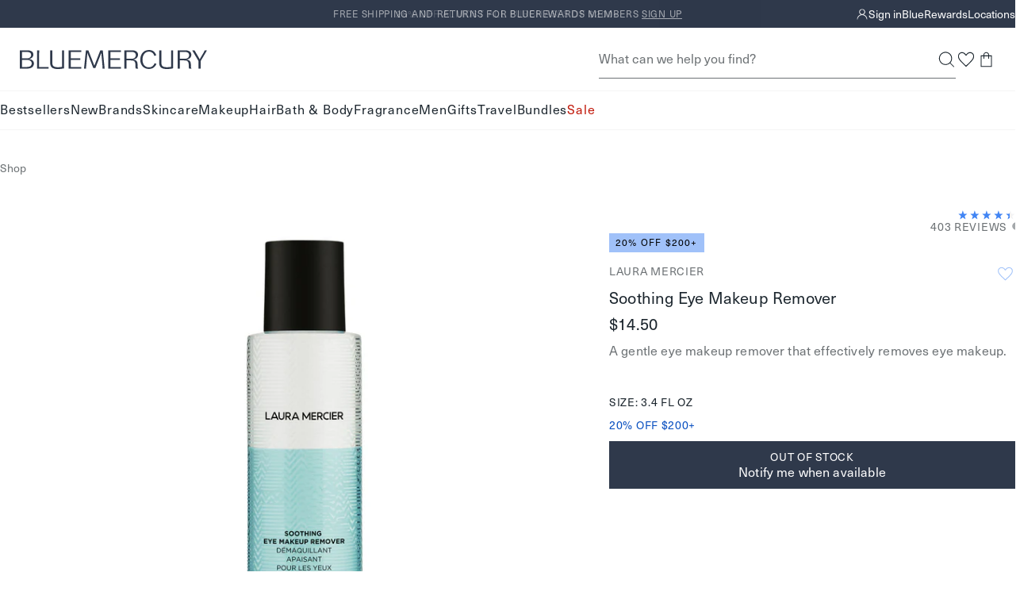

--- FILE ---
content_type: text/html; charset=utf-8
request_url: https://bluemercury.com/products/laura-mercier-soothing-eye-makeup-remover
body_size: 51517
content:
<!doctype html>
<html lang="en">
  <head><meta charset="utf-8">
    <meta http-equiv="X-UA-Compatible" content="IE=edge,chrome=1">
    <meta name="viewport" content="width=device-width, initial-scale=1.0, height=device-height, minimum-scale=1.0"><title>
      Laura Mercier Soothing Eye Makeup Remover
&ndash; Laura Mercier

       &ndash; bluemercury
    </title><link rel="preconnect" href="https://assets.adobedtm.com" crossorigin>
      <link rel="preconnect" href="https://bluemercury.tt.omtrdc.net" crossorigin>
<link rel="preconnect" href="https://apps.bazaarvoice.com" crossorigin><link rel="stylesheet" href="https://www.matchmymakeup.com/client/Qmx1ZW1lcmN1cnk=/v2/widget.css">
      <script type="module" src="https://www.matchmymakeup.com/client/Qmx1ZW1lcmN1cnk=/v2/init.js"></script><script>window.performance && window.performance.mark && window.performance.mark('shopify.content_for_header.start');</script><meta name="google-site-verification" content="PoMdtYINbm2JLgojdNU679lxd78N7GOxWBTrg9eosEg">
<meta id="shopify-digital-wallet" name="shopify-digital-wallet" content="/28301852747/digital_wallets/dialog">
<meta name="shopify-checkout-api-token" content="3da055ac884e33da4ef8146a661b1142">
<meta id="in-context-paypal-metadata" data-shop-id="28301852747" data-venmo-supported="true" data-environment="production" data-locale="en_US" data-paypal-v4="true" data-currency="USD">
<link rel="alternate" type="application/json+oembed" href="https://bluemercury.com/products/laura-mercier-soothing-eye-makeup-remover.oembed">
<script async="async" src="/checkouts/internal/preloads.js?locale=en-US"></script>
<script id="shopify-features" type="application/json">{"accessToken":"3da055ac884e33da4ef8146a661b1142","betas":["rich-media-storefront-analytics"],"domain":"bluemercury.com","predictiveSearch":true,"shopId":28301852747,"locale":"en"}</script>
<script>var Shopify = Shopify || {};
Shopify.shop = "bluemercury-inc.myshopify.com";
Shopify.locale = "en";
Shopify.currency = {"active":"USD","rate":"1.0"};
Shopify.country = "US";
Shopify.theme = {"name":"Theme 1\/15","id":137332949067,"schema_name":null,"schema_version":null,"theme_store_id":null,"role":"main"};
Shopify.theme.handle = "null";
Shopify.theme.style = {"id":null,"handle":null};
Shopify.cdnHost = "bluemercury.com/cdn";
Shopify.routes = Shopify.routes || {};
Shopify.routes.root = "/";</script>
<script type="module">!function(o){(o.Shopify=o.Shopify||{}).modules=!0}(window);</script>
<script>!function(o){function n(){var o=[];function n(){o.push(Array.prototype.slice.apply(arguments))}return n.q=o,n}var t=o.Shopify=o.Shopify||{};t.loadFeatures=n(),t.autoloadFeatures=n()}(window);</script>
<script id="shop-js-analytics" type="application/json">{"pageType":"product"}</script>
<script defer="defer" async type="module" src="//bluemercury.com/cdn/shopifycloud/shop-js/modules/v2/client.init-shop-cart-sync_C5BV16lS.en.esm.js"></script>
<script defer="defer" async type="module" src="//bluemercury.com/cdn/shopifycloud/shop-js/modules/v2/chunk.common_CygWptCX.esm.js"></script>
<script type="module">
  await import("//bluemercury.com/cdn/shopifycloud/shop-js/modules/v2/client.init-shop-cart-sync_C5BV16lS.en.esm.js");
await import("//bluemercury.com/cdn/shopifycloud/shop-js/modules/v2/chunk.common_CygWptCX.esm.js");

  window.Shopify.SignInWithShop?.initShopCartSync?.({"fedCMEnabled":true,"windoidEnabled":true});

</script>
<script>(function() {
  var isLoaded = false;
  function asyncLoad() {
    if (isLoaded) return;
    isLoaded = true;
    var urls = ["https:\/\/beacon.riskified.com\/?shop=bluemercury-inc.myshopify.com","https:\/\/apps.bazaarvoice.com\/deployments\/bluemercury\/main_site\/production\/en_US\/bv.js?shop=bluemercury-inc.myshopify.com","https:\/\/config.gorgias.chat\/bundle-loader\/01GYCCY2Z7FNMZPW8X8G5VYQ86?source=shopify1click\u0026shop=bluemercury-inc.myshopify.com","https:\/\/itlrj.bluemercury.com\/providers\/atLabel\/load?shop=bluemercury-inc.myshopify.com","https:\/\/cdn.9gtb.com\/loader.js?g_cvt_id=91984b37-be61-4a60-921d-3f7a01085c56\u0026shop=bluemercury-inc.myshopify.com"];
    for (var i = 0; i < urls.length; i++) {
      var s = document.createElement('script');
      s.type = 'text/javascript';
      s.async = true;
      s.src = urls[i];
      var x = document.getElementsByTagName('script')[0];
      x.parentNode.insertBefore(s, x);
    }
  };
  if(window.attachEvent) {
    window.attachEvent('onload', asyncLoad);
  } else {
    window.addEventListener('load', asyncLoad, false);
  }
})();</script>
<script id="__st">var __st={"a":28301852747,"offset":-18000,"reqid":"ff105c26-a3bc-4609-9b54-2f27e3aa2c84-1768612752","pageurl":"bluemercury.com\/products\/laura-mercier-soothing-eye-makeup-remover","u":"96c2ff225200","p":"product","rtyp":"product","rid":4649747054667};</script>
<script>window.ShopifyPaypalV4VisibilityTracking = true;</script>
<script id="captcha-bootstrap">!function(){'use strict';const t='contact',e='account',n='new_comment',o=[[t,t],['blogs',n],['comments',n],[t,'customer']],c=[[e,'customer_login'],[e,'guest_login'],[e,'recover_customer_password'],[e,'create_customer']],r=t=>t.map((([t,e])=>`form[action*='/${t}']:not([data-nocaptcha='true']) input[name='form_type'][value='${e}']`)).join(','),a=t=>()=>t?[...document.querySelectorAll(t)].map((t=>t.form)):[];function s(){const t=[...o],e=r(t);return a(e)}const i='password',u='form_key',d=['recaptcha-v3-token','g-recaptcha-response','h-captcha-response',i],f=()=>{try{return window.sessionStorage}catch{return}},m='__shopify_v',_=t=>t.elements[u];function p(t,e,n=!1){try{const o=window.sessionStorage,c=JSON.parse(o.getItem(e)),{data:r}=function(t){const{data:e,action:n}=t;return t[m]||n?{data:e,action:n}:{data:t,action:n}}(c);for(const[e,n]of Object.entries(r))t.elements[e]&&(t.elements[e].value=n);n&&o.removeItem(e)}catch(o){console.error('form repopulation failed',{error:o})}}const l='form_type',E='cptcha';function T(t){t.dataset[E]=!0}const w=window,h=w.document,L='Shopify',v='ce_forms',y='captcha';let A=!1;((t,e)=>{const n=(g='f06e6c50-85a8-45c8-87d0-21a2b65856fe',I='https://cdn.shopify.com/shopifycloud/storefront-forms-hcaptcha/ce_storefront_forms_captcha_hcaptcha.v1.5.2.iife.js',D={infoText:'Protected by hCaptcha',privacyText:'Privacy',termsText:'Terms'},(t,e,n)=>{const o=w[L][v],c=o.bindForm;if(c)return c(t,g,e,D).then(n);var r;o.q.push([[t,g,e,D],n]),r=I,A||(h.body.append(Object.assign(h.createElement('script'),{id:'captcha-provider',async:!0,src:r})),A=!0)});var g,I,D;w[L]=w[L]||{},w[L][v]=w[L][v]||{},w[L][v].q=[],w[L][y]=w[L][y]||{},w[L][y].protect=function(t,e){n(t,void 0,e),T(t)},Object.freeze(w[L][y]),function(t,e,n,w,h,L){const[v,y,A,g]=function(t,e,n){const i=e?o:[],u=t?c:[],d=[...i,...u],f=r(d),m=r(i),_=r(d.filter((([t,e])=>n.includes(e))));return[a(f),a(m),a(_),s()]}(w,h,L),I=t=>{const e=t.target;return e instanceof HTMLFormElement?e:e&&e.form},D=t=>v().includes(t);t.addEventListener('submit',(t=>{const e=I(t);if(!e)return;const n=D(e)&&!e.dataset.hcaptchaBound&&!e.dataset.recaptchaBound,o=_(e),c=g().includes(e)&&(!o||!o.value);(n||c)&&t.preventDefault(),c&&!n&&(function(t){try{if(!f())return;!function(t){const e=f();if(!e)return;const n=_(t);if(!n)return;const o=n.value;o&&e.removeItem(o)}(t);const e=Array.from(Array(32),(()=>Math.random().toString(36)[2])).join('');!function(t,e){_(t)||t.append(Object.assign(document.createElement('input'),{type:'hidden',name:u})),t.elements[u].value=e}(t,e),function(t,e){const n=f();if(!n)return;const o=[...t.querySelectorAll(`input[type='${i}']`)].map((({name:t})=>t)),c=[...d,...o],r={};for(const[a,s]of new FormData(t).entries())c.includes(a)||(r[a]=s);n.setItem(e,JSON.stringify({[m]:1,action:t.action,data:r}))}(t,e)}catch(e){console.error('failed to persist form',e)}}(e),e.submit())}));const S=(t,e)=>{t&&!t.dataset[E]&&(n(t,e.some((e=>e===t))),T(t))};for(const o of['focusin','change'])t.addEventListener(o,(t=>{const e=I(t);D(e)&&S(e,y())}));const B=e.get('form_key'),M=e.get(l),P=B&&M;t.addEventListener('DOMContentLoaded',(()=>{const t=y();if(P)for(const e of t)e.elements[l].value===M&&p(e,B);[...new Set([...A(),...v().filter((t=>'true'===t.dataset.shopifyCaptcha))])].forEach((e=>S(e,t)))}))}(h,new URLSearchParams(w.location.search),n,t,e,['guest_login'])})(!1,!0)}();</script>
<script integrity="sha256-4kQ18oKyAcykRKYeNunJcIwy7WH5gtpwJnB7kiuLZ1E=" data-source-attribution="shopify.loadfeatures" defer="defer" src="//bluemercury.com/cdn/shopifycloud/storefront/assets/storefront/load_feature-a0a9edcb.js" crossorigin="anonymous"></script>
<script data-source-attribution="shopify.dynamic_checkout.dynamic.init">var Shopify=Shopify||{};Shopify.PaymentButton=Shopify.PaymentButton||{isStorefrontPortableWallets:!0,init:function(){window.Shopify.PaymentButton.init=function(){};var t=document.createElement("script");t.src="https://bluemercury.com/cdn/shopifycloud/portable-wallets/latest/portable-wallets.en.js",t.type="module",document.head.appendChild(t)}};
</script>
<script data-source-attribution="shopify.dynamic_checkout.buyer_consent">
  function portableWalletsHideBuyerConsent(e){var t=document.getElementById("shopify-buyer-consent"),n=document.getElementById("shopify-subscription-policy-button");t&&n&&(t.classList.add("hidden"),t.setAttribute("aria-hidden","true"),n.removeEventListener("click",e))}function portableWalletsShowBuyerConsent(e){var t=document.getElementById("shopify-buyer-consent"),n=document.getElementById("shopify-subscription-policy-button");t&&n&&(t.classList.remove("hidden"),t.removeAttribute("aria-hidden"),n.addEventListener("click",e))}window.Shopify?.PaymentButton&&(window.Shopify.PaymentButton.hideBuyerConsent=portableWalletsHideBuyerConsent,window.Shopify.PaymentButton.showBuyerConsent=portableWalletsShowBuyerConsent);
</script>
<script data-source-attribution="shopify.dynamic_checkout.cart.bootstrap">document.addEventListener("DOMContentLoaded",(function(){function t(){return document.querySelector("shopify-accelerated-checkout-cart, shopify-accelerated-checkout")}if(t())Shopify.PaymentButton.init();else{new MutationObserver((function(e,n){t()&&(Shopify.PaymentButton.init(),n.disconnect())})).observe(document.body,{childList:!0,subtree:!0})}}));
</script>
<link id="shopify-accelerated-checkout-styles" rel="stylesheet" media="screen" href="https://bluemercury.com/cdn/shopifycloud/portable-wallets/latest/accelerated-checkout-backwards-compat.css" crossorigin="anonymous">
<style id="shopify-accelerated-checkout-cart">
        #shopify-buyer-consent {
  margin-top: 1em;
  display: inline-block;
  width: 100%;
}

#shopify-buyer-consent.hidden {
  display: none;
}

#shopify-subscription-policy-button {
  background: none;
  border: none;
  padding: 0;
  text-decoration: underline;
  font-size: inherit;
  cursor: pointer;
}

#shopify-subscription-policy-button::before {
  box-shadow: none;
}

      </style>

<script>window.performance && window.performance.mark && window.performance.mark('shopify.content_for_header.end');</script>
<script src="//bluemercury.com/cdn/shop/t/1512/assets/runtime.output.js?v=118004812356852115511768401168" defer='defer'></script>
<script src="//bluemercury.com/cdn/shop/t/1512/assets/global.output.js?v=81418009532443080911768401168" defer='defer'></script><script src="//bluemercury.com/cdn/shop/t/1512/assets/product.output.js?v=178781780427753846391768401168" defer='defer'></script><script async src="https://js.klarna.com/web-sdk/v1/klarna.js" data-client-id="c2d66f68-a160-58aa-8bef-293db223d6ad">
      </script><script>
      // This allows to expose several variables to the global scope, to be used in scripts
      window.theme = {
        template: "product",
        localeRootUrl: '',
        shopCurrency: "USD",
        shopUrl: "https:\/\/bluemercury.com",
        moneyFormat: "${{amount}}",
        moneyWithCurrencyFormat: "${{amount}} USD",
        useAdobeAnalytics: true,
        customerEmail: '',
        customerPhone: '',
        customerId: '',
        breakpoints: {
          small: 768,
          medium: 1024,
          large: 1440,
          xlarge: 1500
        },
        quickview: false,
        appProxySignature: '?lt=1768612752&ls=901191d401fc9727a82e66399bc628615f871db24dcce5e4a3106ba22393a52b',
        merchTagConfig: {"tags":{"filter::shop by_Exclusive":"Exclusive","filter::more ways to shop_limited edition":"Limited Edition","filter::shop by_New":"New","filter::shop by_Best Seller_v2":"Bestseller"},"priority":["filter::shop by_Best Seller_v2","filter::shop by_New","filter::shop by_Exclusive","filter::more ways to shop_limited edition"],"tagMaxPLP":2,"tagMaxPDP":3},
        collectionHandle:'',
        ccpaNotice:"\u003cp\u003eBy continuing, you agree to Bluemercury's \u003ca href=\"\/pages\/privacy-policy#privacyHowCollect\"\u003ePrivacy Practices.\u003c\/a\u003e\u003c\/p\u003e",assetPath: "//bluemercury.com/cdn/shop/t/1512/assets/"
      };
      window.loyalty = {
        customer: null,
        shopify_user_id: null,
        balance: null,
        point_threshold: 2500,
        points_per_dollar: 250,
        earn_points_per_dollar: 10,
        max_beauty_card: 150,
        cart_total_threshold: 25,
        cart_threshold_message: "Spend ${THRESHOLD} to add this gift to your bag.",
        shopify_user_email:null,
        isLoyalty:false};
    </script><script>
      (function() {
        'use strict';
        
        // Check URL parameter immediately
        const urlParams = new URLSearchParams(window.location.search);
        const registered = urlParams.get('registered');
        
        if (registered === '1') {
          console.log('[ReferralRefresh] Detected registered=1 parameter, refreshing after 500ms');
          
          // Remove parameter from URL immediately
          const newUrl = new URL(window.location);
          newUrl.searchParams.delete('registered');
          window.history.replaceState({}, '', newUrl.toString());
          
          // Wait 500ms then refresh (before anything renders)
          setTimeout(() => {
            window.location.reload();
          }, 500);
        }
      })();
    </script><script>
    window.rakutenData = {productId: "736150180230"
};
  </script><style>
  :root {
    --icon-chevron-down: url('data:image/svg+xml, <svg class="icon" xmlns="http://www.w3.org/2000/svg" width="9" height="9" fill="none" viewBox="0 0 9 9"><g id="Style=Down"><mask id="mask0_385_20331" width="9" height="9" x="0" y="0" maskUnits="userSpaceOnUse" style="mask-type:alpha"><path id="Bounding box" fill="%23D9D9D9" d="M0 0h9v9H0z"/></mask><g mask="url(%23mask0_385_20331)"><path id="arrow_forward_ios" fill="%231C262E" d="m1.058 2.954.398-.398 3.092 3.091L7.64 2.556l.398.398-3.49 3.49z"/></g></g></svg>');
    --icon-info-deep-sea: url('data:image/svg+xml, <svg class="icon" xmlns="http://www.w3.org/2000/svg" width="16" height="17" fill="none" viewBox="0 0 16 17"><g id="icon/info"><mask id="mask0_1887_42959" width="16" height="17" x="0" y="0" maskUnits="userSpaceOnUse" style="mask-type:alpha"><path id="Bounding box" fill="%23D9D9D9" d="M0 .5h16v16H0z"/></mask><g mask="url(%23mask0_1887_42959)"><path id="info" fill="%231C262E" d="M7.334 11.834h1.333v-4H7.334zM8.001 6.5a.65.65 0 0 0 .475-.191.65.65 0 0 0 .191-.476.65.65 0 0 0-.191-.474A.65.65 0 0 0 8 5.167a.65.65 0 0 0-.475.192.65.65 0 0 0-.192.474q0 .285.192.476A.65.65 0 0 0 8 6.5m0 8.667a6.5 6.5 0 0 1-2.6-.525 6.7 6.7 0 0 1-2.117-1.425A6.7 6.7 0 0 1 1.859 11.1a6.5 6.5 0 0 1-.525-2.6q0-1.383.525-2.6a6.7 6.7 0 0 1 1.425-2.117q.9-.9 2.117-1.424A6.5 6.5 0 0 1 8 1.832q1.383 0 2.6.525 1.216.525 2.116 1.426T14.142 5.9t.525 2.6-.525 2.6a6.7 6.7 0 0 1-1.425 2.117q-.9.9-2.116 1.425a6.5 6.5 0 0 1-2.6.525"/></g></g></svg>');
    --icon-info-warning: url('data:image/svg+xml, <svg class="icon" xmlns="http://www.w3.org/2000/svg" width="16" height="17" fill="none" viewBox="0 0 16 17"><g id="icon/info"><mask id="mask0_1887_42972" width="16" height="17" x="0" y="0" maskUnits="userSpaceOnUse" style="mask-type:alpha"><path id="Bounding box" fill="%23D9D9D9" d="M0 .5h16v16H0z"/></mask><g mask="url(%23mask0_1887_42972)"><path id="info" fill="%23E6C15D" d="M7.334 11.834h1.333v-4H7.334zm.667-5.333a.65.65 0 0 0 .475-.192.65.65 0 0 0 .191-.475.65.65 0 0 0-.191-.475A.65.65 0 0 0 8 5.167a.65.65 0 0 0-.475.192.65.65 0 0 0-.192.475q0 .283.192.475A.65.65 0 0 0 8 6.501m0 8.666a6.5 6.5 0 0 1-2.6-.525 6.7 6.7 0 0 1-2.117-1.425 6.7 6.7 0 0 1-1.425-2.116 6.5 6.5 0 0 1-.525-2.6q0-1.385.525-2.6a6.7 6.7 0 0 1 1.425-2.117q.9-.9 2.117-1.425A6.5 6.5 0 0 1 8 1.834q1.383 0 2.6.525 1.216.525 2.116 1.425t1.425 2.117q.525 1.215.525 2.6 0 1.383-.525 2.6a6.7 6.7 0 0 1-1.425 2.116q-.9.9-2.116 1.425a6.5 6.5 0 0 1-2.6.525"/></g></g></svg>');
    --icon-info-critical: url('data:image/svg+xml, <svg class="icon" xmlns="http://www.w3.org/2000/svg" width="16" height="17" fill="none" viewBox="0 0 16 17"><g id="icon/info"><mask id="mask0_1887_42967" width="16" height="17" x="0" y="0" maskUnits="userSpaceOnUse" style="mask-type:alpha"><path id="Bounding box" fill="%23D9D9D9" d="M0 .5h16v16H0z"/></mask><g mask="url(%23mask0_1887_42967)"><path id="info" fill="%23C64A4F" d="M7.334 11.834h1.333v-4H7.334zm.667-5.333a.65.65 0 0 0 .475-.192.65.65 0 0 0 .191-.475.65.65 0 0 0-.191-.475A.65.65 0 0 0 8 5.167a.65.65 0 0 0-.475.192.65.65 0 0 0-.192.475q0 .283.192.475A.65.65 0 0 0 8 6.501m0 8.666a6.5 6.5 0 0 1-2.6-.525 6.7 6.7 0 0 1-2.117-1.425 6.7 6.7 0 0 1-1.425-2.116 6.5 6.5 0 0 1-.525-2.6q0-1.385.525-2.6a6.7 6.7 0 0 1 1.425-2.117q.9-.9 2.117-1.425A6.5 6.5 0 0 1 8 1.834q1.383 0 2.6.525 1.216.525 2.116 1.425t1.425 2.117q.525 1.215.525 2.6 0 1.383-.525 2.6a6.7 6.7 0 0 1-1.425 2.116q-.9.9-2.116 1.425a6.5 6.5 0 0 1-2.6.525"/></g></g></svg>');
    --icon-info-message: url('data:image/svg+xml, <svg class="icon" xmlns="http://www.w3.org/2000/svg" width="16" height="17" fill="none" viewBox="0 0 16 17"><g id="icon/info"><mask id="mask0_1887_42977" width="16" height="17" x="0" y="0" maskUnits="userSpaceOnUse" style="mask-type:alpha"><path id="Bounding box" fill="%23D9D9D9" d="M0 .5h16v16H0z"/></mask><g mask="url(%23mask0_1887_42977)"><path id="info" fill="%234285F4" d="M7.334 11.834h1.333v-4H7.334zm.667-5.333a.65.65 0 0 0 .475-.192.65.65 0 0 0 .191-.475.65.65 0 0 0-.191-.475A.65.65 0 0 0 8 5.167a.65.65 0 0 0-.475.192.65.65 0 0 0-.192.475q0 .283.192.475A.65.65 0 0 0 8 6.501m0 8.666a6.5 6.5 0 0 1-2.6-.525 6.7 6.7 0 0 1-2.117-1.425 6.7 6.7 0 0 1-1.425-2.116 6.5 6.5 0 0 1-.525-2.6q0-1.385.525-2.6a6.7 6.7 0 0 1 1.425-2.117q.9-.9 2.117-1.425A6.5 6.5 0 0 1 8 1.834q1.383 0 2.6.525 1.216.525 2.116 1.425t1.425 2.117q.525 1.215.525 2.6 0 1.383-.525 2.6a6.7 6.7 0 0 1-1.425 2.116q-.9.9-2.116 1.425a6.5 6.5 0 0 1-2.6.525"/></g></g></svg>');
    --icon-info-message-white: url('data:image/svg+xml, <svg class="icon" xmlns="http://www.w3.org/2000/svg" width="16" height="17" fill="none" viewBox="0 0 16 17"><g id="icon/info"><mask id="mask0_1887_42977" width="16" height="17" x="0" y="0" maskUnits="userSpaceOnUse" style="mask-type:alpha"><path id="Bounding box" fill="%23D9D9D9" d="M0 .5h16v16H0z"/></mask><g mask="url(%23mask0_1887_42977)"><path id="info" fill="%23fff" d="M7.334 11.834h1.333v-4H7.334zm.667-5.333a.65.65 0 0 0 .475-.192.65.65 0 0 0 .191-.475.65.65 0 0 0-.191-.475A.65.65 0 0 0 8 5.167a.65.65 0 0 0-.475.192.65.65 0 0 0-.192.475q0 .283.192.475A.65.65 0 0 0 8 6.501m0 8.666a6.5 6.5 0 0 1-2.6-.525 6.7 6.7 0 0 1-2.117-1.425 6.7 6.7 0 0 1-1.425-2.116 6.5 6.5 0 0 1-.525-2.6q0-1.385.525-2.6a6.7 6.7 0 0 1 1.425-2.117q.9-.9 2.117-1.425A6.5 6.5 0 0 1 8 1.834q1.383 0 2.6.525 1.216.525 2.116 1.425t1.425 2.117q.525 1.215.525 2.6 0 1.383-.525 2.6a6.7 6.7 0 0 1-1.425 2.116q-.9.9-2.116 1.425a6.5 6.5 0 0 1-2.6.525"/></g></g></svg>');

  }
</style><link type="text/css" href="//bluemercury.com/cdn/shop/t/1512/assets/global.output.css?v=144327779170022634311768401168" rel="stylesheet"><link type="text/css" href="//bluemercury.com/cdn/shop/t/1512/assets/product.output.css?v=54265973349810654581768401168" rel="stylesheet"><link href="//bluemercury.com/cdn/shop/t/1512/assets/juanaforbluemercury-lt.woff2?v=78372994917038182471768401168" as="font" crossorigin="anonymous" rel="preload">
<link href="//bluemercury.com/cdn/shop/t/1512/assets/neuehaasunicaforblue.woff2?v=111780410613208419811768401168" as="font" crossorigin="anonymous" rel="preload">

<style>
  @font-face {
    font-family: 'juana';
    src: url('//bluemercury.com/cdn/shop/t/1512/assets/juanaforbluemercury-lt.woff2?v=78372994917038182471768401168') format('woff2');
    font-weight: 100 900;
    font-style: normal;
    font-display: swap;
  }

  @font-face {
    font-family: 'juana';
    src: url('//bluemercury.com/cdn/shop/t/1512/assets/juanaforbluemercury-ltIt.woff2?v=88344427669045242251768401168') format('woff2');
    font-weight: 100 900;
    font-style: italic;
    font-display: swap;
  }

  @font-face {
    font-family: 'neuehaas';
    src: url('//bluemercury.com/cdn/shop/t/1512/assets/neuehaasunicaforblue.woff2?v=111780410613208419811768401168') format('woff2');
    font-weight: 100 600;
    font-style: normal;
    font-display: swap;
  }

  @font-face {
    font-family: 'neuehaas';
    src: url('//bluemercury.com/cdn/shop/t/1512/assets/neuehaasunicaforblue-bold.woff2?v=65222140812922895541768401168') format('woff2');
    font-weight: 700 900;
    font-style: normal;
    font-display: swap;
  }

  @font-face {
    font-family: 'neuehaas';
    src: url('//bluemercury.com/cdn/shop/t/1512/assets/neuehaasunicaforblue-it.woff2?v=152641275691509470231768401168') format('woff2');
    font-weight: 100 900;
    font-style: italic;
    font-display: swap;
  }
</style><style>
  @font-face {
    font-family: 'Montserrat Extra Light';
    src: url("//bluemercury.com/cdn/fonts/montserrat/montserrat_n2.6158a4b6474a580592572fe30f04d0efe5adcbe8.woff2");
    font-weight: normal;
    font-style: normal;
    font-display: swap;
  }

  @font-face {
    font-family: 'Montserrat Light';
    src: url("//bluemercury.com/cdn/fonts/montserrat/montserrat_n3.29e699231893fd243e1620595067294bb067ba2a.woff2") format('woff2');
    font-weight: normal;
    font-style: normal;
    font-display: swap;
  }

  @font-face {
    font-family: 'Montserrat Italic';
    src: url("//bluemercury.com/cdn/fonts/montserrat/montserrat_i4.5a4ea298b4789e064f62a29aafc18d41f09ae59b.woff2") format('woff2');
    font-weight: normal;
    font-style: normal;
    font-display: swap;
  }

  @font-face {
    font-family: 'Montserrat Medium';
    src: url("//bluemercury.com/cdn/fonts/montserrat/montserrat_n5.07ef3781d9c78c8b93c98419da7ad4fbeebb6635.woff2") format('woff2');
    font-weight: normal;
    font-style: normal;
    font-display: swap;
  }

  @font-face {
    font-family: 'Montserrat Regular';
    src: url("//bluemercury.com/cdn/fonts/montserrat/montserrat_n4.81949fa0ac9fd2021e16436151e8eaa539321637.woff2") format('woff2');
    font-weight: normal;
    font-style: normal;
    font-display: swap;
  }

  @font-face {
    font-family: 'Montserrat Semi Bold';
    src: url("//bluemercury.com/cdn/fonts/montserrat/montserrat_n6.1326b3e84230700ef15b3a29fb520639977513e0.woff2") format('woff2');
    font-weight: normal;
    font-style: normal;
    font-display: swap;
  }

  @font-face {
    font-family: 'Open Sans Light Italic';
    src: url("//bluemercury.com/cdn/fonts/open_sans/opensans_i3.853ebda1c5f31329bb2a566ea7797548807a48bf.woff2") format('woff2');
    font-weight: normal;
    font-style: normal;
    font-display: swap;
  }

  @font-face {
    font-family: 'Playfair Display Regular';
    src: url("//bluemercury.com/cdn/fonts/playfair_display/playfairdisplay_n4.9980f3e16959dc89137cc1369bfc3ae98af1deb9.woff2") format('woff2');
    font-weight: normal;
    font-style: normal;
    font-display: swap;
  }

  @font-face {
    font-family: 'QuickBrush';
    src: url('//bluemercury.com/cdn/shop/t/1512/assets/Quickbrush.woff2?v=173540097176871837051768401168') format('woff2');
    font-weight: normal;
    font-style: normal;
  }
</style>


<style id="at-body-style">#foobar {opacity: 0 !important;}</style><script data-role="main" src="https://assets.adobedtm.com/67bac7ff3a9c/d1138af5c6b5/launch-22114bbf8a10.min.js" async></script><meta name="theme-color" content="">
    <meta name="google" content="nositelinkssearchbox"><meta name="description" content="Shop Laura Mercier Soothing Eye Makeup Remover on Bluemercury. A gentle eye makeup remover that effectively removes eye makeup.&amp;nbsp; Enjoy free samples with all orders."><link rel="canonical" href="https://bluemercury.com/products/laura-mercier-soothing-eye-makeup-remover">






<link rel="shortcut icon" href="//bluemercury.com/cdn/shop/files/BLU_LogoMark_MercurialBlue_48x48.png?v=1724332966" type="image/png"><meta property="og:type" content="product">
  <meta property="og:title" content="Soothing Eye Makeup Remover &ndash; Laura Mercier"><meta property="og:image" content="http://bluemercury.com/cdn/shop/files/global_images-736150180230-1_grande.jpg?v=1761012153">
    <meta property="og:image:secure_url" content="https://bluemercury.com/cdn/shop/files/global_images-736150180230-1_grande.jpg?v=1761012153"><meta property="og:image" content="http://bluemercury.com/cdn/shop/files/global_images-736150180230-2_grande.jpg?v=1761012153">
    <meta property="og:image:secure_url" content="https://bluemercury.com/cdn/shop/files/global_images-736150180230-2_grande.jpg?v=1761012153"><meta property="og:image" content="http://bluemercury.com/cdn/shop/files/global_images-736150180230-3_grande.jpg?v=1761012154">
    <meta property="og:image:secure_url" content="https://bluemercury.com/cdn/shop/files/global_images-736150180230-3_grande.jpg?v=1761012154"><meta property="product:price:amount" content="14.50">
  <meta property="product:price:currency" content="USD"><meta property="og:description" content="Shop Laura Mercier Soothing Eye Makeup Remover on Bluemercury. A gentle eye makeup remover that effectively removes eye makeup.&amp;nbsp; Enjoy free samples with all orders."><meta property="og:url" content="https://bluemercury.com/products/laura-mercier-soothing-eye-makeup-remover">
<meta property="og:site_name" content="bluemercury"><meta name="twitter:card" content="summary"><meta name="twitter:title" content="Soothing Eye Makeup Remover &ndash; Laura Mercier">
  <meta name="twitter:description" content="A gentle eye makeup remover that effectively removes eye makeup. ">
  <meta name="twitter:image" content="https://bluemercury.com/cdn/shop/files/global_images-736150180230-1_600x600_crop_center.jpg?v=1761012153"><script type="application/ld+json">
    {
    "@context" : "https://schema.org",
      "@type" : "Product",
      "@id" : "https://bluemercury.com/products/laura-mercier-soothing-eye-makeup-remover",
      "name" : "Soothing Eye Makeup Remover",
      "image" : "https://bluemercury.com/cdn/shop/files/global_images-736150180230-1_1024x.jpg?v=1761012153",
      "description" : "A gentle eye makeup remover that effectively removes eye makeup. ",
      "sku" : "3615018023",
      "brand": {
        "@type": "Brand",
        "name":  "Laura Mercier"
      },
      "shippingDetails": [
        {
          "@type": "OfferShippingDetails",
          "shippingRate": {
            "@type": "MonetaryAmount",
            "value": "7.00",
            "currency": "USD"
          },
          "shippingDestination": {
            "@type": "DefinedRegion",
            "addressCountry": "US"
          },
          "deliveryTime": {
            "@type": "ShippingDeliveryTime",
            "handlingTime": {
              "@type": "QuantitativeValue",
              "minValue": 0,
              "maxValue": 2,
              "unitCode": "d"
            },
            "transitTime": {
              "@type": "QuantitativeValue",
              "minValue": 7,
              "maxValue": 10,
              "unitCode": "d"
            }
          }
        },
        {
          "@type": "OfferShippingDetails",
          "shippingRate": {
            "@type": "MonetaryAmount",
            "value": "10.00",
            "currency": "USD"
          },
          "shippingDestination": {
            "@type": "DefinedRegion",
            "addressCountry": "US"
          },
          "deliveryTime": {
            "@type": "ShippingDeliveryTime",
            "handlingTime": {
              "@type": "QuantitativeValue",
              "minValue": 0,
              "maxValue": 1,
              "unitCode": "d"
            },
            "transitTime": {
              "@type": "QuantitativeValue",
              "minValue": 2,
              "maxValue": 2,
              "unitCode": "d"
            }
          },
          "shippingLabel": "Excludes PO Box or APO/FPO"
        },
        {
          "@type": "OfferShippingDetails",
          "shippingRate": {
            "@type": "MonetaryAmount",
            "value": "0.00",
            "currency": "USD"
          },
          "shippingDestination": {
            "@type": "DefinedRegion",
            "addressCountry": "US"
          },
          "eligibleTransactionVolume": {
            "@type": "PriceSpecification",
            "priceCurrency": "USD",
            "price": "100.00"
          },
          "deliveryTime": {
            "@type": "ShippingDeliveryTime",
            "handlingTime": {
              "@type": "QuantitativeValue",
              "minValue": 0,
              "maxValue": 2,
              "unitCode": "d"
            },
            "transitTime": {
              "@type": "QuantitativeValue",
              "minValue": 7,
              "maxValue": 10,
              "unitCode": "d"
            }
          }
        }
      ],
      "hasMerchantReturnPolicy": {
        "@type": "MerchantReturnPolicy",
        "name": "Bluemercury Return and Exchange Policy",
        "returnPolicyCategory": "https://schema.org/MerchantReturnFiniteReturnWindow",
        "merchantReturnDays": 90,
        "returnMethod": "https://schema.org/ReturnByMail",
        "returnFees": "https://schema.org/FreeReturn",
        "inStoreReturnsOffered": true,
        "returnPolicySeasonalOverride": false,
        "itemCondition": "https://schema.org/NewCondition",
        "additionalProperty": [
          {
            "@type": "PropertyValue",
            "name": "Gift Card Refunds",
            "value": "Returns after 90 days are refunded as a gift card. Gift cards can be used in-store, online, or for spa services."
          },
          {
            "@type": "PropertyValue",
            "name": "Exchange Policy",
            "value": "Exchanges for the same item are free in-store. Price differences are adjusted accordingly. Exchanges are not available by mail."
          },
          {
            "@type": "PropertyValue",
            "name": "Sample Policy",
            "value": "All samples are yours to keep, regardless of return."
          },
          {
            "@type": "PropertyValue",
            "name": "Condition for Return",
            "value": "Products must be in new or gently used condition."
          }
        ]
      },            
      "offers": [{
            "@type": "Offer",
            "name": "Default Title",
            "availability":"https://schema.org/OutOfStock",
            "price": "14.50",
            "priceCurrency": "USD",
            "priceValidUntil": "2026-01-26","sku": "3615018023","url": "/products/laura-mercier-soothing-eye-makeup-remover/products/laura-mercier-soothing-eye-makeup-remover?variant=32748348375115"
          }]
        ,"gtin12": "736150180230",
        "productId": "736150180230"

    }
  </script><script type="application/ld+json">
  {
    "@context": "http://schema.org",
    "@type": "BreadcrumbList",
  "itemListElement": [{
      "@type": "ListItem",
      "position": 1,
      "name": "Translation missing: en.general.breadcrumb.home",
      "item": "https://bluemercury.com"
    },{
          "@type": "ListItem",
          "position": 2,
          "name": "Soothing Eye Makeup Remover",
          "item": "https://bluemercury.com/products/laura-mercier-soothing-eye-makeup-remover"
        }]
  }
  </script><script type="application/ld+json">
  {
    "@context": "https://schema.org",
    "@type": "WebSite",
    "url": "https://bluemercury.com",
    "potentialAction": {
      "@type": "SearchAction",
      "target": {
        "@type": "EntryPoint",
        "urlTemplate": "https://bluemercury.com/search?q={search_term_string}&type=product"
      },
      "query-input": "required name=search_term_string"
    }
  }
</script><!--START Digioh Fast Activation Javascript-->
    <script async type='text/javascript' src='https://www.lightboxcdn.com/vendor/9e08e90c-d4f8-4d3b-846a-adbe964c8c6e/lightbox_inline.js'></script>
    <!--END Digioh Fast Activation Javascript-->
  <link href="https://monorail-edge.shopifysvc.com" rel="dns-prefetch">
<script>(function(){if ("sendBeacon" in navigator && "performance" in window) {try {var session_token_from_headers = performance.getEntriesByType('navigation')[0].serverTiming.find(x => x.name == '_s').description;} catch {var session_token_from_headers = undefined;}var session_cookie_matches = document.cookie.match(/_shopify_s=([^;]*)/);var session_token_from_cookie = session_cookie_matches && session_cookie_matches.length === 2 ? session_cookie_matches[1] : "";var session_token = session_token_from_headers || session_token_from_cookie || "";function handle_abandonment_event(e) {var entries = performance.getEntries().filter(function(entry) {return /monorail-edge.shopifysvc.com/.test(entry.name);});if (!window.abandonment_tracked && entries.length === 0) {window.abandonment_tracked = true;var currentMs = Date.now();var navigation_start = performance.timing.navigationStart;var payload = {shop_id: 28301852747,url: window.location.href,navigation_start,duration: currentMs - navigation_start,session_token,page_type: "product"};window.navigator.sendBeacon("https://monorail-edge.shopifysvc.com/v1/produce", JSON.stringify({schema_id: "online_store_buyer_site_abandonment/1.1",payload: payload,metadata: {event_created_at_ms: currentMs,event_sent_at_ms: currentMs}}));}}window.addEventListener('pagehide', handle_abandonment_event);}}());</script>
<script id="web-pixels-manager-setup">(function e(e,d,r,n,o){if(void 0===o&&(o={}),!Boolean(null===(a=null===(i=window.Shopify)||void 0===i?void 0:i.analytics)||void 0===a?void 0:a.replayQueue)){var i,a;window.Shopify=window.Shopify||{};var t=window.Shopify;t.analytics=t.analytics||{};var s=t.analytics;s.replayQueue=[],s.publish=function(e,d,r){return s.replayQueue.push([e,d,r]),!0};try{self.performance.mark("wpm:start")}catch(e){}var l=function(){var e={modern:/Edge?\/(1{2}[4-9]|1[2-9]\d|[2-9]\d{2}|\d{4,})\.\d+(\.\d+|)|Firefox\/(1{2}[4-9]|1[2-9]\d|[2-9]\d{2}|\d{4,})\.\d+(\.\d+|)|Chrom(ium|e)\/(9{2}|\d{3,})\.\d+(\.\d+|)|(Maci|X1{2}).+ Version\/(15\.\d+|(1[6-9]|[2-9]\d|\d{3,})\.\d+)([,.]\d+|)( \(\w+\)|)( Mobile\/\w+|) Safari\/|Chrome.+OPR\/(9{2}|\d{3,})\.\d+\.\d+|(CPU[ +]OS|iPhone[ +]OS|CPU[ +]iPhone|CPU IPhone OS|CPU iPad OS)[ +]+(15[._]\d+|(1[6-9]|[2-9]\d|\d{3,})[._]\d+)([._]\d+|)|Android:?[ /-](13[3-9]|1[4-9]\d|[2-9]\d{2}|\d{4,})(\.\d+|)(\.\d+|)|Android.+Firefox\/(13[5-9]|1[4-9]\d|[2-9]\d{2}|\d{4,})\.\d+(\.\d+|)|Android.+Chrom(ium|e)\/(13[3-9]|1[4-9]\d|[2-9]\d{2}|\d{4,})\.\d+(\.\d+|)|SamsungBrowser\/([2-9]\d|\d{3,})\.\d+/,legacy:/Edge?\/(1[6-9]|[2-9]\d|\d{3,})\.\d+(\.\d+|)|Firefox\/(5[4-9]|[6-9]\d|\d{3,})\.\d+(\.\d+|)|Chrom(ium|e)\/(5[1-9]|[6-9]\d|\d{3,})\.\d+(\.\d+|)([\d.]+$|.*Safari\/(?![\d.]+ Edge\/[\d.]+$))|(Maci|X1{2}).+ Version\/(10\.\d+|(1[1-9]|[2-9]\d|\d{3,})\.\d+)([,.]\d+|)( \(\w+\)|)( Mobile\/\w+|) Safari\/|Chrome.+OPR\/(3[89]|[4-9]\d|\d{3,})\.\d+\.\d+|(CPU[ +]OS|iPhone[ +]OS|CPU[ +]iPhone|CPU IPhone OS|CPU iPad OS)[ +]+(10[._]\d+|(1[1-9]|[2-9]\d|\d{3,})[._]\d+)([._]\d+|)|Android:?[ /-](13[3-9]|1[4-9]\d|[2-9]\d{2}|\d{4,})(\.\d+|)(\.\d+|)|Mobile Safari.+OPR\/([89]\d|\d{3,})\.\d+\.\d+|Android.+Firefox\/(13[5-9]|1[4-9]\d|[2-9]\d{2}|\d{4,})\.\d+(\.\d+|)|Android.+Chrom(ium|e)\/(13[3-9]|1[4-9]\d|[2-9]\d{2}|\d{4,})\.\d+(\.\d+|)|Android.+(UC? ?Browser|UCWEB|U3)[ /]?(15\.([5-9]|\d{2,})|(1[6-9]|[2-9]\d|\d{3,})\.\d+)\.\d+|SamsungBrowser\/(5\.\d+|([6-9]|\d{2,})\.\d+)|Android.+MQ{2}Browser\/(14(\.(9|\d{2,})|)|(1[5-9]|[2-9]\d|\d{3,})(\.\d+|))(\.\d+|)|K[Aa][Ii]OS\/(3\.\d+|([4-9]|\d{2,})\.\d+)(\.\d+|)/},d=e.modern,r=e.legacy,n=navigator.userAgent;return n.match(d)?"modern":n.match(r)?"legacy":"unknown"}(),u="modern"===l?"modern":"legacy",c=(null!=n?n:{modern:"",legacy:""})[u],f=function(e){return[e.baseUrl,"/wpm","/b",e.hashVersion,"modern"===e.buildTarget?"m":"l",".js"].join("")}({baseUrl:d,hashVersion:r,buildTarget:u}),m=function(e){var d=e.version,r=e.bundleTarget,n=e.surface,o=e.pageUrl,i=e.monorailEndpoint;return{emit:function(e){var a=e.status,t=e.errorMsg,s=(new Date).getTime(),l=JSON.stringify({metadata:{event_sent_at_ms:s},events:[{schema_id:"web_pixels_manager_load/3.1",payload:{version:d,bundle_target:r,page_url:o,status:a,surface:n,error_msg:t},metadata:{event_created_at_ms:s}}]});if(!i)return console&&console.warn&&console.warn("[Web Pixels Manager] No Monorail endpoint provided, skipping logging."),!1;try{return self.navigator.sendBeacon.bind(self.navigator)(i,l)}catch(e){}var u=new XMLHttpRequest;try{return u.open("POST",i,!0),u.setRequestHeader("Content-Type","text/plain"),u.send(l),!0}catch(e){return console&&console.warn&&console.warn("[Web Pixels Manager] Got an unhandled error while logging to Monorail."),!1}}}}({version:r,bundleTarget:l,surface:e.surface,pageUrl:self.location.href,monorailEndpoint:e.monorailEndpoint});try{o.browserTarget=l,function(e){var d=e.src,r=e.async,n=void 0===r||r,o=e.onload,i=e.onerror,a=e.sri,t=e.scriptDataAttributes,s=void 0===t?{}:t,l=document.createElement("script"),u=document.querySelector("head"),c=document.querySelector("body");if(l.async=n,l.src=d,a&&(l.integrity=a,l.crossOrigin="anonymous"),s)for(var f in s)if(Object.prototype.hasOwnProperty.call(s,f))try{l.dataset[f]=s[f]}catch(e){}if(o&&l.addEventListener("load",o),i&&l.addEventListener("error",i),u)u.appendChild(l);else{if(!c)throw new Error("Did not find a head or body element to append the script");c.appendChild(l)}}({src:f,async:!0,onload:function(){if(!function(){var e,d;return Boolean(null===(d=null===(e=window.Shopify)||void 0===e?void 0:e.analytics)||void 0===d?void 0:d.initialized)}()){var d=window.webPixelsManager.init(e)||void 0;if(d){var r=window.Shopify.analytics;r.replayQueue.forEach((function(e){var r=e[0],n=e[1],o=e[2];d.publishCustomEvent(r,n,o)})),r.replayQueue=[],r.publish=d.publishCustomEvent,r.visitor=d.visitor,r.initialized=!0}}},onerror:function(){return m.emit({status:"failed",errorMsg:"".concat(f," has failed to load")})},sri:function(e){var d=/^sha384-[A-Za-z0-9+/=]+$/;return"string"==typeof e&&d.test(e)}(c)?c:"",scriptDataAttributes:o}),m.emit({status:"loading"})}catch(e){m.emit({status:"failed",errorMsg:(null==e?void 0:e.message)||"Unknown error"})}}})({shopId: 28301852747,storefrontBaseUrl: "https://bluemercury.com",extensionsBaseUrl: "https://extensions.shopifycdn.com/cdn/shopifycloud/web-pixels-manager",monorailEndpoint: "https://monorail-edge.shopifysvc.com/unstable/produce_batch",surface: "storefront-renderer",enabledBetaFlags: ["2dca8a86"],webPixelsConfigList: [{"id":"425558091","configuration":"{\"trackingId\":\"ITPmVMzaL4E1\",\"organizationUid\":\"00000000-0000-0000-0000-000000000000\",\"storeDomain\":\"bluemercury-inc.myshopify.com\"}","eventPayloadVersion":"v1","runtimeContext":"STRICT","scriptVersion":"fec9cb143e0fde63737647a87238d29c","type":"APP","apiClientId":1366435,"privacyPurposes":["ANALYTICS","MARKETING"],"dataSharingAdjustments":{"protectedCustomerApprovalScopes":["read_customer_address","read_customer_email","read_customer_name","read_customer_personal_data","read_customer_phone"]}},{"id":"338853963","configuration":"{\"env\":\"prod\"}","eventPayloadVersion":"v1","runtimeContext":"LAX","scriptVersion":"3dbd78f0aeeb2c473821a9db9e2dd54a","type":"APP","apiClientId":3977633,"privacyPurposes":["ANALYTICS","MARKETING"],"dataSharingAdjustments":{"protectedCustomerApprovalScopes":["read_customer_address","read_customer_email","read_customer_name","read_customer_personal_data","read_customer_phone"]}},{"id":"308084811","configuration":"{\"swymApiEndpoint\":\"https:\/\/swymstore-v3premium-01.swymrelay.com\",\"swymTier\":\"v3premium-01\"}","eventPayloadVersion":"v1","runtimeContext":"STRICT","scriptVersion":"5b6f6917e306bc7f24523662663331c0","type":"APP","apiClientId":1350849,"privacyPurposes":["ANALYTICS","MARKETING","PREFERENCES"],"dataSharingAdjustments":{"protectedCustomerApprovalScopes":["read_customer_email","read_customer_name","read_customer_personal_data","read_customer_phone"]}},{"id":"222462027","configuration":"{\"pixelCode\":\"CJP0JNJC77UEBV3SQURG\"}","eventPayloadVersion":"v1","runtimeContext":"STRICT","scriptVersion":"22e92c2ad45662f435e4801458fb78cc","type":"APP","apiClientId":4383523,"privacyPurposes":["ANALYTICS","MARKETING","SALE_OF_DATA"],"dataSharingAdjustments":{"protectedCustomerApprovalScopes":["read_customer_address","read_customer_email","read_customer_name","read_customer_personal_data","read_customer_phone"]}},{"id":"101056587","configuration":"{\"pixel_id\":\"555043834663949\",\"pixel_type\":\"facebook_pixel\",\"metaapp_system_user_token\":\"-\"}","eventPayloadVersion":"v1","runtimeContext":"OPEN","scriptVersion":"ca16bc87fe92b6042fbaa3acc2fbdaa6","type":"APP","apiClientId":2329312,"privacyPurposes":["ANALYTICS","MARKETING","SALE_OF_DATA"],"dataSharingAdjustments":{"protectedCustomerApprovalScopes":["read_customer_address","read_customer_email","read_customer_name","read_customer_personal_data","read_customer_phone"]}},{"id":"14680139","eventPayloadVersion":"1","runtimeContext":"LAX","scriptVersion":"9","type":"CUSTOM","privacyPurposes":["ANALYTICS","MARKETING","SALE_OF_DATA"],"name":"Adobe Analytics"},{"id":"15368267","eventPayloadVersion":"1","runtimeContext":"LAX","scriptVersion":"1","type":"CUSTOM","privacyPurposes":[],"name":"Listrak"},{"id":"19234891","eventPayloadVersion":"1","runtimeContext":"LAX","scriptVersion":"1","type":"CUSTOM","privacyPurposes":[],"name":"Bambuser"},{"id":"19267659","eventPayloadVersion":"1","runtimeContext":"LAX","scriptVersion":"1","type":"CUSTOM","privacyPurposes":[],"name":"BazaarVoice"},{"id":"19300427","eventPayloadVersion":"1","runtimeContext":"LAX","scriptVersion":"1","type":"CUSTOM","privacyPurposes":["ANALYTICS","MARKETING","SALE_OF_DATA"],"name":"Functional"},{"id":"19333195","eventPayloadVersion":"1","runtimeContext":"LAX","scriptVersion":"1","type":"CUSTOM","privacyPurposes":["ANALYTICS","MARKETING","SALE_OF_DATA"],"name":"Google Retail"},{"id":"29851723","eventPayloadVersion":"1","runtimeContext":"LAX","scriptVersion":"1","type":"CUSTOM","privacyPurposes":["ANALYTICS"],"name":"Match My Makeup"},{"id":"34603083","eventPayloadVersion":"1","runtimeContext":"LAX","scriptVersion":"1","type":"CUSTOM","privacyPurposes":["ANALYTICS","MARKETING","SALE_OF_DATA"],"name":"Hue"},{"id":"40894539","eventPayloadVersion":"1","runtimeContext":"LAX","scriptVersion":"1","type":"CUSTOM","privacyPurposes":["ANALYTICS","MARKETING","SALE_OF_DATA"],"name":"Attentive Tag"},{"id":"shopify-app-pixel","configuration":"{}","eventPayloadVersion":"v1","runtimeContext":"STRICT","scriptVersion":"0450","apiClientId":"shopify-pixel","type":"APP","privacyPurposes":["ANALYTICS","MARKETING"]},{"id":"shopify-custom-pixel","eventPayloadVersion":"v1","runtimeContext":"LAX","scriptVersion":"0450","apiClientId":"shopify-pixel","type":"CUSTOM","privacyPurposes":["ANALYTICS","MARKETING"]}],isMerchantRequest: false,initData: {"shop":{"name":"Bluemercury","paymentSettings":{"currencyCode":"USD"},"myshopifyDomain":"bluemercury-inc.myshopify.com","countryCode":"US","storefrontUrl":"https:\/\/bluemercury.com"},"customer":null,"cart":null,"checkout":null,"productVariants":[{"price":{"amount":14.5,"currencyCode":"USD"},"product":{"title":"Soothing Eye Makeup Remover","vendor":"Laura Mercier","id":"4649747054667","untranslatedTitle":"Soothing Eye Makeup Remover","url":"\/products\/laura-mercier-soothing-eye-makeup-remover","type":"Eye Makeup Remover"},"id":"32748348375115","image":{"src":"\/\/bluemercury.com\/cdn\/shop\/files\/global_images-736150180230-1.jpg?v=1761012153"},"sku":"3615018023","title":"Default Title","untranslatedTitle":"Default Title"}],"purchasingCompany":null},},"https://bluemercury.com/cdn","fcfee988w5aeb613cpc8e4bc33m6693e112",{"modern":"","legacy":""},{"shopId":"28301852747","storefrontBaseUrl":"https:\/\/bluemercury.com","extensionBaseUrl":"https:\/\/extensions.shopifycdn.com\/cdn\/shopifycloud\/web-pixels-manager","surface":"storefront-renderer","enabledBetaFlags":"[\"2dca8a86\"]","isMerchantRequest":"false","hashVersion":"fcfee988w5aeb613cpc8e4bc33m6693e112","publish":"custom","events":"[[\"page_viewed\",{}],[\"product_viewed\",{\"productVariant\":{\"price\":{\"amount\":14.5,\"currencyCode\":\"USD\"},\"product\":{\"title\":\"Soothing Eye Makeup Remover\",\"vendor\":\"Laura Mercier\",\"id\":\"4649747054667\",\"untranslatedTitle\":\"Soothing Eye Makeup Remover\",\"url\":\"\/products\/laura-mercier-soothing-eye-makeup-remover\",\"type\":\"Eye Makeup Remover\"},\"id\":\"32748348375115\",\"image\":{\"src\":\"\/\/bluemercury.com\/cdn\/shop\/files\/global_images-736150180230-1.jpg?v=1761012153\"},\"sku\":\"3615018023\",\"title\":\"Default Title\",\"untranslatedTitle\":\"Default Title\"}}]]"});</script><script>
  window.ShopifyAnalytics = window.ShopifyAnalytics || {};
  window.ShopifyAnalytics.meta = window.ShopifyAnalytics.meta || {};
  window.ShopifyAnalytics.meta.currency = 'USD';
  var meta = {"product":{"id":4649747054667,"gid":"gid:\/\/shopify\/Product\/4649747054667","vendor":"Laura Mercier","type":"Eye Makeup Remover","handle":"laura-mercier-soothing-eye-makeup-remover","variants":[{"id":32748348375115,"price":1450,"name":"Soothing Eye Makeup Remover","public_title":null,"sku":"3615018023"}],"remote":false},"page":{"pageType":"product","resourceType":"product","resourceId":4649747054667,"requestId":"ff105c26-a3bc-4609-9b54-2f27e3aa2c84-1768612752"}};
  for (var attr in meta) {
    window.ShopifyAnalytics.meta[attr] = meta[attr];
  }
</script>
<script class="analytics">
  (function () {
    var customDocumentWrite = function(content) {
      var jquery = null;

      if (window.jQuery) {
        jquery = window.jQuery;
      } else if (window.Checkout && window.Checkout.$) {
        jquery = window.Checkout.$;
      }

      if (jquery) {
        jquery('body').append(content);
      }
    };

    var hasLoggedConversion = function(token) {
      if (token) {
        return document.cookie.indexOf('loggedConversion=' + token) !== -1;
      }
      return false;
    }

    var setCookieIfConversion = function(token) {
      if (token) {
        var twoMonthsFromNow = new Date(Date.now());
        twoMonthsFromNow.setMonth(twoMonthsFromNow.getMonth() + 2);

        document.cookie = 'loggedConversion=' + token + '; expires=' + twoMonthsFromNow;
      }
    }

    var trekkie = window.ShopifyAnalytics.lib = window.trekkie = window.trekkie || [];
    if (trekkie.integrations) {
      return;
    }
    trekkie.methods = [
      'identify',
      'page',
      'ready',
      'track',
      'trackForm',
      'trackLink'
    ];
    trekkie.factory = function(method) {
      return function() {
        var args = Array.prototype.slice.call(arguments);
        args.unshift(method);
        trekkie.push(args);
        return trekkie;
      };
    };
    for (var i = 0; i < trekkie.methods.length; i++) {
      var key = trekkie.methods[i];
      trekkie[key] = trekkie.factory(key);
    }
    trekkie.load = function(config) {
      trekkie.config = config || {};
      trekkie.config.initialDocumentCookie = document.cookie;
      var first = document.getElementsByTagName('script')[0];
      var script = document.createElement('script');
      script.type = 'text/javascript';
      script.onerror = function(e) {
        var scriptFallback = document.createElement('script');
        scriptFallback.type = 'text/javascript';
        scriptFallback.onerror = function(error) {
                var Monorail = {
      produce: function produce(monorailDomain, schemaId, payload) {
        var currentMs = new Date().getTime();
        var event = {
          schema_id: schemaId,
          payload: payload,
          metadata: {
            event_created_at_ms: currentMs,
            event_sent_at_ms: currentMs
          }
        };
        return Monorail.sendRequest("https://" + monorailDomain + "/v1/produce", JSON.stringify(event));
      },
      sendRequest: function sendRequest(endpointUrl, payload) {
        // Try the sendBeacon API
        if (window && window.navigator && typeof window.navigator.sendBeacon === 'function' && typeof window.Blob === 'function' && !Monorail.isIos12()) {
          var blobData = new window.Blob([payload], {
            type: 'text/plain'
          });

          if (window.navigator.sendBeacon(endpointUrl, blobData)) {
            return true;
          } // sendBeacon was not successful

        } // XHR beacon

        var xhr = new XMLHttpRequest();

        try {
          xhr.open('POST', endpointUrl);
          xhr.setRequestHeader('Content-Type', 'text/plain');
          xhr.send(payload);
        } catch (e) {
          console.log(e);
        }

        return false;
      },
      isIos12: function isIos12() {
        return window.navigator.userAgent.lastIndexOf('iPhone; CPU iPhone OS 12_') !== -1 || window.navigator.userAgent.lastIndexOf('iPad; CPU OS 12_') !== -1;
      }
    };
    Monorail.produce('monorail-edge.shopifysvc.com',
      'trekkie_storefront_load_errors/1.1',
      {shop_id: 28301852747,
      theme_id: 137332949067,
      app_name: "storefront",
      context_url: window.location.href,
      source_url: "//bluemercury.com/cdn/s/trekkie.storefront.cd680fe47e6c39ca5d5df5f0a32d569bc48c0f27.min.js"});

        };
        scriptFallback.async = true;
        scriptFallback.src = '//bluemercury.com/cdn/s/trekkie.storefront.cd680fe47e6c39ca5d5df5f0a32d569bc48c0f27.min.js';
        first.parentNode.insertBefore(scriptFallback, first);
      };
      script.async = true;
      script.src = '//bluemercury.com/cdn/s/trekkie.storefront.cd680fe47e6c39ca5d5df5f0a32d569bc48c0f27.min.js';
      first.parentNode.insertBefore(script, first);
    };
    trekkie.load(
      {"Trekkie":{"appName":"storefront","development":false,"defaultAttributes":{"shopId":28301852747,"isMerchantRequest":null,"themeId":137332949067,"themeCityHash":"7974091371301220373","contentLanguage":"en","currency":"USD"},"isServerSideCookieWritingEnabled":true,"monorailRegion":"shop_domain","enabledBetaFlags":["65f19447"]},"Session Attribution":{},"S2S":{"facebookCapiEnabled":true,"source":"trekkie-storefront-renderer","apiClientId":580111}}
    );

    var loaded = false;
    trekkie.ready(function() {
      if (loaded) return;
      loaded = true;

      window.ShopifyAnalytics.lib = window.trekkie;

      var originalDocumentWrite = document.write;
      document.write = customDocumentWrite;
      try { window.ShopifyAnalytics.merchantGoogleAnalytics.call(this); } catch(error) {};
      document.write = originalDocumentWrite;

      window.ShopifyAnalytics.lib.page(null,{"pageType":"product","resourceType":"product","resourceId":4649747054667,"requestId":"ff105c26-a3bc-4609-9b54-2f27e3aa2c84-1768612752","shopifyEmitted":true});

      var match = window.location.pathname.match(/checkouts\/(.+)\/(thank_you|post_purchase)/)
      var token = match? match[1]: undefined;
      if (!hasLoggedConversion(token)) {
        setCookieIfConversion(token);
        window.ShopifyAnalytics.lib.track("Viewed Product",{"currency":"USD","variantId":32748348375115,"productId":4649747054667,"productGid":"gid:\/\/shopify\/Product\/4649747054667","name":"Soothing Eye Makeup Remover","price":"14.50","sku":"3615018023","brand":"Laura Mercier","variant":null,"category":"Eye Makeup Remover","nonInteraction":true,"remote":false},undefined,undefined,{"shopifyEmitted":true});
      window.ShopifyAnalytics.lib.track("monorail:\/\/trekkie_storefront_viewed_product\/1.1",{"currency":"USD","variantId":32748348375115,"productId":4649747054667,"productGid":"gid:\/\/shopify\/Product\/4649747054667","name":"Soothing Eye Makeup Remover","price":"14.50","sku":"3615018023","brand":"Laura Mercier","variant":null,"category":"Eye Makeup Remover","nonInteraction":true,"remote":false,"referer":"https:\/\/bluemercury.com\/products\/laura-mercier-soothing-eye-makeup-remover"});
      }
    });


        var eventsListenerScript = document.createElement('script');
        eventsListenerScript.async = true;
        eventsListenerScript.src = "//bluemercury.com/cdn/shopifycloud/storefront/assets/shop_events_listener-3da45d37.js";
        document.getElementsByTagName('head')[0].appendChild(eventsListenerScript);

})();</script>
<script
  defer
  src="https://bluemercury.com/cdn/shopifycloud/perf-kit/shopify-perf-kit-3.0.4.min.js"
  data-application="storefront-renderer"
  data-shop-id="28301852747"
  data-render-region="gcp-us-central1"
  data-page-type="product"
  data-theme-instance-id="137332949067"
  data-theme-name=""
  data-theme-version=""
  data-monorail-region="shop_domain"
  data-resource-timing-sampling-rate="10"
  data-shs="true"
  data-shs-beacon="true"
  data-shs-export-with-fetch="true"
  data-shs-logs-sample-rate="1"
  data-shs-beacon-endpoint="https://bluemercury.com/api/collect"
></script>
</head>

  <body class=" template-product">
    <a class="PageSkipLink u-visually-hidden" href="#main">Skip to content</a>
    <div class="PageOverlay"></div><div id="shopify-section-global-modal" class="shopify-section"><div class="global-modal" id="global-modal" aria-modal="true" aria-label="Dialog" tabindex="-1" role="dialog">
    <div class="GlobalModal" data-modal-global>
        <div class="GlobalModal__Inner" data-modal-inner>
            <div class="GlobalModal__Close-Wrapper">
                <button class="GlobalModal__Close" aria-label="Close" data-modal-close>
                    <svg width="32" height="32" xmlns="http://www.w3.org/2000/svg"><path d="M8.348 23.652 23.652 8.348m-15.304 0 15.304 15.304" stroke="#12284C" fill="none" fill-rule="evenodd" stroke-linecap="round" stroke-linejoin="round"/></svg>
                </button>
            </div>
            <div class="GlobalModal__Data" data-modal-content></div>
        </div>
    </div>
</div></div><div class="top-bar-container"><!-- BEGIN sections: top-bar-group -->
<div id="shopify-section-sections--17797002592331__top-bar" class="shopify-section shopify-section-group-top-bar-group"><div class="top-bar" data-section-id="sections--17797002592331__top-bar" data-section-type="top-bar">
    <div class="top-bar__wrapper contain"><div class="top-bar__left-spacer"></div><div class="top-bar__announcement">
        <section
          id="section-sections--17797002592331__top-bar"
          data-section-id="sections--17797002592331__top-bar"
          data-section-type="announcement"
          class="announcement text-nav-item text-center"
        >
          <div class="announcement__carousel-fade" data-section-id="sections--17797002592331__top-bar"><div class="announcement__slide-fade announcement__slide-fade--slide_1 announcement__slide-fade--active"><div class=" uppercase "><p>20% Off almost all purchases of $200+</p></div>
</div><div class="announcement__slide-fade announcement__slide-fade--slide_2 "><a
                    href="https://bluemercury.com/account/register"
                    class="uppercase"
                  >
                    <div class=" uppercase "><p>Free shipping and returns for BlueRewards members <span style="text-decoration:underline">Sign Up</span></p></div>
                  </a></div><div class="announcement__slide-fade announcement__slide-fade--slide_3 "><div class=" uppercase "><p>Free samples with all orders</p></div>
</div><div class="announcement__slide-fade announcement__slide-fade--slide_4 "><div class=" uppercase "><p>FREE GIFTS WITH PURCHASE <a href="https://bluemercury.com/pages/gifts-with-purchase" title="Gifts with Purchase"><span style="text-decoration:underline">BROWSE NOW</span></a></p></div>
</div></div>
        </section>
      </div><div class="top-bar__signin-links"><a href="/account/login" class="top-bar__link top-bar__link--signin">
          <span class="top-bar__icon"><svg class="icon" xmlns="http://www.w3.org/2000/svg" width="25" height="25" fill="none" viewBox="0 0 25 25"><g fill="#1C262E" clip-path="url(#clip0_380_27039)"><path d="M22.946 23h-1.363a9.4 9.4 0 0 0-2.798-6.352 9.06 9.06 0 0 0-6.34-2.602 9.06 9.06 0 0 0-6.34 2.602A9.4 9.4 0 0 0 3.309 23H1.946a10.8 10.8 0 0 1 3.205-7.317 10.4 10.4 0 0 1 7.295-2.999c2.72 0 5.336 1.075 7.294 3A10.8 10.8 0 0 1 22.946 23"/><path d="M12.493 13.715a5.7 5.7 0 0 1-3.195-.988A5.84 5.84 0 0 1 7.18 10.1a5.96 5.96 0 0 1-.327-3.384 5.9 5.9 0 0 1 1.574-3 5.7 5.7 0 0 1 2.944-1.602 5.65 5.65 0 0 1 3.323.333 5.8 5.8 0 0 1 2.58 2.157 5.93 5.93 0 0 1-.72 7.392 5.7 5.7 0 0 1-4.06 1.72m0-10.3c-.862 0-1.705.261-2.423.75a4.43 4.43 0 0 0-1.606 1.993 4.5 4.5 0 0 0-.248 2.566 4.47 4.47 0 0 0 1.194 2.274 4.34 4.34 0 0 0 2.233 1.215 4.3 4.3 0 0 0 2.52-.252 4.4 4.4 0 0 0 1.956-1.636 4.5 4.5 0 0 0 .403-4.167 4.5 4.5 0 0 0-.945-1.441 4.4 4.4 0 0 0-1.415-.963 4.3 4.3 0 0 0-1.669-.338"/></g><defs><clipPath id="clip0_380_27039"><path fill="#fff" d="M2 2h21v21H2z"/></clipPath></defs></svg></span>
          Sign in
        </a>
        <a href="/pages/blue-rewards" class="top-bar__link">BlueRewards</a>
        <a href="" class="top-bar__link" data-action="toggle-locations">Locations</a>
      </div>
    </div>
  </div>

  <style>.announcement__slide--slide_1,
      .announcement__slide-fade--slide_1 {
        background: #2f394b;
        color: #ffffff;
      }.announcement__slide--slide_2,
      .announcement__slide-fade--slide_2 {
        background: #2f394b;
        color: #ffffff;
      }.announcement__slide--slide_3,
      .announcement__slide-fade--slide_3 {
        background: #2f394b;
        color: #ffffff;
      }.announcement__slide--slide_4,
      .announcement__slide-fade--slide_4 {
        background: #2f394b;
        color: #ffffff;
      }.announcement__carousel-fade {
      position: relative;
      height: var(--top-bar-height, 35px);
      overflow: hidden;
    }

    @media screen and (max-width: 768px) {
      .announcement__carousel-fade {
        height: var(--top-bar-height, 40px);
      }
    }

    .announcement__slide-fade {
      position: absolute;
      top: 0;
      left: 0;
      width: 100%;
      height: 100%;
      display: flex;
      align-items: center;
      justify-content: center;
      opacity: 0;
      transition: opacity 0.8s ease-in-out;
      pointer-events: none;
      z-index: 1;
    }

    .announcement__slide-fade--active {
      opacity: 1;
      pointer-events: auto;
      z-index: 2;
    }
  </style><script>
      (function() {
        const carousel = document.querySelector('[data-section-id="sections--17797002592331__top-bar"] .announcement__carousel-fade');
        if (!carousel) return;

        const slides = carousel.querySelectorAll('.announcement__slide-fade');
        if (slides.length <= 1) return;

        let currentSlide = 0;
        const interval = 5500.0;
        let intervalId = null;
        let isPaused = false;
        let userIsTabbing = false;

        function showSlide(index, instant = false) {
          currentSlide = index;
          slides.forEach((slide, i) => {
            const isActive = i === index;
            slide.classList.toggle('announcement__slide-fade--active', isActive);
            
            // Add instant class to skip transition when tabbing
            if (instant) {
              slide.style.transition = 'none';
              setTimeout(() => {
                slide.style.transition = '';
              }, 50);
            }
          });
        }

        function nextSlide() {
          if (!isPaused && !userIsTabbing) {
            currentSlide = (currentSlide + 1) % slides.length;
            showSlide(currentSlide);
          }
        }

        function startRotation() {
          if (intervalId) {
            clearInterval(intervalId);
          }
          intervalId = setInterval(nextSlide, interval);
        }

        function stopRotation() {
          if (intervalId) {
            clearInterval(intervalId);
            intervalId = null;
          }
          isPaused = true;
          userIsTabbing = true;
        }

        function pauseRotation() {
          isPaused = true;
        }

        function resumeRotation() {
          if (!userIsTabbing) {
            isPaused = false;
          }
        }

        // Pause on hover
        carousel.addEventListener('mouseenter', pauseRotation);
        carousel.addEventListener('mouseleave', resumeRotation);

        // Handle focus events - when focus enters a slide, show it
        slides.forEach((slide, index) => {
          slide.addEventListener('focusin', function() {
            // Stop auto-rotation permanently when user starts tabbing
            if (!userIsTabbing) {
              stopRotation();
            }
            
            // Show this slide instantly without fade
            if (index !== currentSlide) {
              showSlide(index, true);
            }
          });
        });

        // Restart rotation when focus leaves the entire carousel
        carousel.addEventListener('focusout', function(event) {
          // Check if focus is moving outside the carousel
          if (!carousel.contains(event.relatedTarget)) {
            // Reset flags and restart rotation with fade animations
            userIsTabbing = false;
            isPaused = false;
            startRotation();
          }
        });

        // Start the rotation
        startRotation();
      })();
    </script>
</div>
<!-- END sections: top-bar-group --></div>
    <header id="site-header"><!-- BEGIN sections: header-group -->
<div id="shopify-section-sections--17797001281611__header" class="shopify-section shopify-section-group-header-group header">
<script type="application/json" data-section-data>
  {
    "contentBlocks": [{
          "settings":{"title":"The Holiday Gift Guide has arrived!","image":"\/\/bluemercury.com\/cdn\/shop\/files\/2025_11_ad201_holiday_gift-guide-launch_group-lifestyle-Social-IG-post-square-or-TikTok-photo-postor-Social-X-post-square-or-Social-LinkedIn-post-square.jpg?v=1761920677","url":"\/pages\/holiday-gift-guide","cta_text":"Shop Now","placement":"Holiday Gifts","show_in_subtree":true,"megamenu_placement":"Holiday Gifts","megamenu_column":"5","megamenu_column_span":"1"},
          "image": {
            "alt":null,
            "height":1080,
            "width":1080,
            "src": "//bluemercury.com/cdn/shop/files/2025_11_ad201_holiday_gift-guide-launch_group-lifestyle-Social-IG-post-square-or-TikTok-photo-postor-Social-X-post-square-or-Social-LinkedIn-post-square.jpg?v=1761920677&width=800"
          }
        },{
          "settings":{"title":"Give new life to skin with RéVive’s best in class beauty ","image":"\/\/bluemercury.com\/cdn\/shop\/files\/2025_10_ReVive_holiday_Sitewide_Navigation-1000x1000.jpg?v=1766501964","url":"\/collections\/revive","cta_text":"Shop Now","placement":"Bestsellers","show_in_subtree":true,"megamenu_placement":"bestsellers","megamenu_column":"5","megamenu_column_span":"1"},
          "image": {
            "alt":null,
            "height":1000,
            "width":1000,
            "src": "//bluemercury.com/cdn/shop/files/2025_10_ReVive_holiday_Sitewide_Navigation-1000x1000.jpg?v=1766501964&width=800"
          }
        },{
          "settings":{"title":"New from Higherdose: the Microcurrent Body Sculptor Ritual Set for a whole-body wellness experience","image":"\/\/bluemercury.com\/cdn\/shop\/files\/global_images-850049532204-4.jpg?v=1766095406","url":"\/products\/higherdose-microcurrent-body-sculptor-ritual-set","cta_text":"Shop Now","placement":"New","show_in_subtree":true,"megamenu_placement":"New","megamenu_column":"2","megamenu_column_span":"2"},
          "image": {
            "alt":"Model image of HigherDose Microcurrent Body Sculptor Ritual Set",
            "height":1252,
            "width":1252,
            "src": "//bluemercury.com/cdn/shop/files/global_images-850049532204-4.jpg?v=1766095406&width=800"
          }
        },{
          "settings":{"title":"Discover the Chantecaille limited-edition Éclat Cristalline Collection","image":"\/\/bluemercury.com\/cdn\/shop\/files\/Chantecaille_BM_UltimateLipKit_DT_1000x1000_bbfc4771-34e5-4541-9951-327460d7067f.jpg?v=1766502294","url":"https:\/\/bluemercury.com\/collections\/chantecaille?filters=%C3%89clat+cristalline","cta_text":"Shop Now","placement":"New","show_in_subtree":true,"megamenu_placement":"New","megamenu_column":"4","megamenu_column_span":"2"},
          "image": {
            "alt":null,
            "height":1000,
            "width":1000,
            "src": "//bluemercury.com/cdn/shop/files/Chantecaille_BM_UltimateLipKit_DT_1000x1000_bbfc4771-34e5-4541-9951-327460d7067f.jpg?v=1766502294&width=800"
          }
        },{
          "settings":{"title":"These Skinmedica bestsellers just got a makeover","image":"\/\/bluemercury.com\/cdn\/shop\/files\/1000x1000_Sitewide_Navigation_2.png?v=1762139669","url":"\/collections\/skinmedica","cta_text":"Shop Now","placement":"Brands","show_in_subtree":false,"megamenu_placement":"Brands","megamenu_column":"5","megamenu_column_span":"1"},
          "image": {
            "alt":null,
            "height":1000,
            "width":1000,
            "src": "//bluemercury.com/cdn/shop/files/1000x1000_Sitewide_Navigation_2.png?v=1762139669&width=800"
          }
        },{
          "settings":{"title":"Results in days: Irene Forte's clinically proven anti-aging duo ","image":"\/\/bluemercury.com\/cdn\/shop\/files\/Angela_Lucchesi_-_2025_10_irene-forte_site-nav-large-des.jpg?v=1766501760","url":"\/collections\/irene-forte","cta_text":"Shop Now","placement":"Skincare","show_in_subtree":true,"megamenu_placement":"Skincare","megamenu_column":"5","megamenu_column_span":"1"},
          "image": {
            "alt":null,
            "height":1000,
            "width":1000,
            "src": "//bluemercury.com/cdn/shop/files/Angela_Lucchesi_-_2025_10_irene-forte_site-nav-large-des.jpg?v=1766501760&width=800"
          }
        },{
          "settings":{"title":"Six long-wear essentials from Kevyn Aucoin for every invite","image":"\/\/bluemercury.com\/cdn\/shop\/files\/NAVIGATION_DESKTOP_-_1000X1000_10348662-e05b-45b6-8770-0c509e9dbdb5.jpg?v=1766502406","url":"\/collections\/kevyn-aucoin","cta_text":"Shop Now","placement":"Makeup","show_in_subtree":true,"megamenu_placement":"Makeup","megamenu_column":"5","megamenu_column_span":"1"},
          "image": {
            "alt":null,
            "height":1000,
            "width":1000,
            "src": "//bluemercury.com/cdn/shop/files/NAVIGATION_DESKTOP_-_1000X1000_10348662-e05b-45b6-8770-0c509e9dbdb5.jpg?v=1766502406&width=800"
          }
        },{
          "settings":{"title":"The secret to youthful hair, designed for gifting","image":"\/\/bluemercury.com\/cdn\/shop\/files\/global_images-840035232300-2.jpg?v=1767890412","url":"\/products\/oribe-gold-lust-collection-gift-set","cta_text":"Shop Now","placement":"Hair","show_in_subtree":true,"megamenu_placement":"Hair","megamenu_column":"5","megamenu_column_span":"1"},
          "image": {
            "alt":"Image of an open Oribe Gold Lust Collection Gift Set (Limited Edition)",
            "height":2000,
            "width":2000,
            "src": "//bluemercury.com/cdn/shop/files/global_images-840035232300-2.jpg?v=1767890412&width=800"
          }
        }],
    "megamenuLinkBlocks": [{
          "settings":{"title":"Ways to Gift","link":null,"link_list":"holiday-gifts-ways-to-gift","nav_tree":"Holiday Gifts","column":"1"},
          "links": [{
                "link":"\/collections\/gift-set",
                "title":"Gift Sets"},{
                "link":"\/collections\/gift-cards",
                "title":"Gift Cards"},{
                "link":"\/collections\/advent-calendars",
                "title":"Advent Calendars \u0026 Ornaments"},{
                "link":"\/collections\/stocking-stuffers",
                "title":"Stocking Stuffers"},{
                "link":"\/collections\/luxury-gifts",
                "title":"Luxury Gifts"},{
                "link":"\/collections\/no-gift-wrap-necessary",
                "title":"No Gift Wrap Necessary"}] 
        },{
          "settings":{"title":"By Recipient","link":null,"link_list":"holiday-gifts-by-recipient","nav_tree":"Holiday Gifts","column":"2"},
          "links": [{
                "link":"\/collections\/gifts-for-her",
                "title":"For Her"},{
                "link":"\/collections\/gifts-for-men",
                "title":"For Him"},{
                "link":"\/collections\/gifts-for-the-host",
                "title":"For Hosts"},{
                "link":"\/collections\/gifts-for-friends",
                "title":"For Friends"},{
                "link":"\/collections\/gifts-for-mom",
                "title":"For Mom"},{
                "link":"\/collections\/gifts-for-teens",
                "title":"For Teens"},{
                "link":"\/collections\/gifts-for-you",
                "title":"For You"}] 
        },{
          "settings":{"title":"By Price","link":"\/collections\/gifts-by-price","link_list":"holiday-gifts-by-price","nav_tree":"Holiday Gifts","column":"3"},
          "links": [{
                "link":"\/collections\/gifts-under-25",
                "title":"Under $25"},{
                "link":"\/collections\/gifts-under-50",
                "title":"Under $50"},{
                "link":"\/collections\/gifts-under-100",
                "title":"Under $100"},{
                "link":"\/collections\/gifts-over-100",
                "title":"Over $100"},{
                "link":"\/collections\/luxury-gifts",
                "title":"Luxury Gifts"}] 
        },{
          "settings":{"title":"By Category","link":"\/collections\/gifts-by-category","link_list":"holiday-gifts-by-category","nav_tree":"Holiday Gifts","column":"4"},
          "links": [{
                "link":"\/collections\/skincare-gifts",
                "title":"Skincare"},{
                "link":"\/collections\/makeup-gifts",
                "title":"Makeup"},{
                "link":"\/collections\/fragrance-gifts",
                "title":"Fragrance"},{
                "link":"\/collections\/candle-gifts",
                "title":"Candles \u0026 Home"},{
                "link":"\/collections\/bath-body-gifts",
                "title":"Bath \u0026 Body"},{
                "link":"\/collections\/tools-devices-gifts",
                "title":"Tools \u0026 Devices"},{
                "link":"\/collections\/hair-care-gifts",
                "title":"Hair Care"},{
                "link":"\/collections\/travel-mini-gifts",
                "title":"Travel \u0026 Mini"},{
                "link":"\/collections\/gift-set",
                "title":"Gift Sets"}] 
        },{
          "settings":{"title":"By Category","link":null,"link_list":"bestsellers-by-category-new-header-2025","nav_tree":"Bestsellers","column":"1"},
          "links": [{
                "link":"https:\/\/bluemercury.com\/collections\/best-sellers",
                "title":"Shop All"},{
                "link":"https:\/\/bluemercury.com\/collections\/skin-care-best-sellers",
                "title":"Skincare"},{
                "link":"https:\/\/bluemercury.com\/collections\/makeup-best-sellers",
                "title":"Makeup"},{
                "link":"https:\/\/bluemercury.com\/collections\/hair-best-sellers",
                "title":"Hair"},{
                "link":"https:\/\/bluemercury.com\/collections\/bath-body-best-sellers",
                "title":"Bath \u0026 Body"},{
                "link":"https:\/\/bluemercury.com\/collections\/candles-perfume-best-sellers",
                "title":"Fragrance"},{
                "link":"https:\/\/bluemercury.com\/collections\/tools-accessories-best-sellers",
                "title":"Tools \u0026 Accessories"}] 
        },{
          "settings":{"title":"Featured Brands","link":null,"link_list":"bestsellers-featured-brands-new-header-2025","nav_tree":"Bestsellers","column":"2"},
          "links": [{
                "link":"\/collections\/augustinus-bader",
                "title":"Augustinus Bader"},{
                "link":"\/collections\/chantecaille",
                "title":"Chantecaille"},{
                "link":"\/collections\/dr-barbara-sturm",
                "title":"Dr. Barbara Sturm"},{
                "link":"\/collections\/dyson",
                "title":"Dyson"},{
                "link":"\/collections\/eltamd",
                "title":"EltaMD"},{
                "link":"\/collections\/la-mer",
                "title":"La Mer"},{
                "link":"\/collections\/lune-aster",
                "title":"Lune+Aster"},{
                "link":"\/collections\/m-61",
                "title":"M-61"},{
                "link":"\/collections\/oribe",
                "title":"Oribe"},{
                "link":"\/collections\/skinceuticals",
                "title":"SkinCeuticals"},{
                "link":"\/collections\/sisley-paris",
                "title":"Sisley Paris"},{
                "link":"\/collections\/trish-mcevoy",
                "title":"Trish McEvoy"}] 
        },{
          "settings":{"title":"Trending Gifts","link":null,"link_list":"bestsellers-trending-product-types-new-header-2025","nav_tree":"Bestsellers","column":"3"},
          "links": [{
                "link":"\/collections\/advent-calendars",
                "title":"Advent Calendars \u0026 Ornaments"},{
                "link":"\/collections\/gift-set",
                "title":"Gift Sets"},{
                "link":"\/collections\/candle-gifts",
                "title":"Holiday Candles"},{
                "link":"\/collections\/no-gift-wrap-necessary",
                "title":"No Gift Wrap Necessary"},{
                "link":"\/collections\/makeup-gifts",
                "title":"Makeup Gifts"},{
                "link":"\/collections\/skincare-gifts",
                "title":"Skincare Gifts"}] 
        },{
          "settings":{"title":"Curated Shops","link":null,"link_list":"bestsellers-curated-shops-new-header-2025","nav_tree":"Bestsellers","column":"4"},
          "links": [{
                "link":"https:\/\/bluemercury.com\/collections\/all-about-the-eyes",
                "title":"All About Eyes"},{
                "link":"https:\/\/bluemercury.com\/collections\/elevated-grooming",
                "title":"Elevated Grooming"},{
                "link":"\/collections\/pre-and-post-procedure-shop",
                "title":"Pre- and Post-Procedure Shop"},{
                "link":"https:\/\/bluemercury.com\/collections\/scalp-scrub-treatment",
                "title":"Scalp Care"},{
                "link":"https:\/\/bluemercury.com\/collections\/scents-of-sophistication",
                "title":"Scents of Sophistication"}] 
        },{
          "settings":{"title":"By Category","link":null,"link_list":"new-by-categoryrebrand","nav_tree":"New","column":"1"},
          "links": [{
                "link":"\/collections\/new-arrivals",
                "title":"Shop All"},{
                "link":"https:\/\/bluemercury.com\/collections\/skin-care?sort=newest",
                "title":"Skincare"},{
                "link":"https:\/\/bluemercury.com\/collections\/makeup?sort=newest",
                "title":"Makeup"},{
                "link":"https:\/\/bluemercury.com\/collections\/hair?sort=newest",
                "title":"Hair"},{
                "link":"https:\/\/bluemercury.com\/collections\/bath-body?sort=newest",
                "title":"Bath \u0026 Body"},{
                "link":"https:\/\/bluemercury.com\/collections\/scents-home?sort=newest",
                "title":"Fragrance"}] 
        },{
          "settings":{"title":"Shop all brands","link":"\/pages\/brands","link_list":"","nav_tree":"Brands","column":"1"},
          "links": [] 
        },{
          "settings":{"title":"Diverse owned","link":"\/pages\/diversity-inclusion","link_list":"","nav_tree":"Brands","column":"1"},
          "links": [] 
        },{
          "settings":{"title":"The Cache","link":"https:\/\/bluemercury.com\/pages\/the-cache","link_list":"brands-the-cache-rebrand-1","nav_tree":"Brands","column":"1"},
          "links": [{
                "link":"\/collections\/dr-whitney-bowe-beauty",
                "title":"Dr. Whitney Bowe Beauty"},{
                "link":"\/collections\/sunsolvemd",
                "title":"SunsolveMD"},{
                "link":"\/collections\/the-beauty-sandwich",
                "title":"The Beauty Sandwich"}] 
        },{
          "settings":{"title":"Bestsellers","link":"\/collections\/best-sellers","link_list":"brands-bestsellers-rebrand","nav_tree":"Brands","column":"2"},
          "links": [{
                "link":"\/collections\/augustinus-bader",
                "title":"Augustinus Bader"},{
                "link":"\/collections\/chantecaille",
                "title":"Chantecaille"},{
                "link":"\/collections\/diptyque",
                "title":"Diptyque"},{
                "link":"\/collections\/dr-barbara-sturm",
                "title":"Dr. Barbara Sturm"},{
                "link":"\/collections\/dyson",
                "title":"Dyson"},{
                "link":"\/collections\/la-mer",
                "title":"La Mer"},{
                "link":"\/collections\/lune-aster",
                "title":"Lune+Aster"},{
                "link":"\/collections\/ogee",
                "title":"Ogee"},{
                "link":"\/collections\/oribe",
                "title":"Oribe"},{
                "link":"\/collections\/sisley-paris",
                "title":"Sisley Paris"},{
                "link":"\/collections\/trish-mcevoy",
                "title":"Trish McEvoy"}] 
        },{
          "settings":{"title":"#NEWATBLUE","link":"\/collections\/new-arrivals","link_list":"brands-newatblue-rebrand","nav_tree":"Brands","column":"3"},
          "links": [{
                "link":"\/collections\/bolin-webb",
                "title":"Bolin Webb"},{
                "link":"\/collections\/byredo",
                "title":"Byredo"},{
                "link":"\/collections\/charlotte-tilbury",
                "title":"Charlotte Tilbury"},{
                "link":"\/collections\/claus-porto",
                "title":"Claus Porto"},{
                "link":"\/collections\/element-eight",
                "title":"Element Eight"},{
                "link":"\/collections\/goop",
                "title":"Goop"},{
                "link":"https:\/\/bluemercury.com\/collections\/glasshouse-fragrances",
                "title":"Glasshouse Fragrances"},{
                "link":"\/collections\/liberty-lbty",
                "title":"Liberty LBTY."},{
                "link":"\/collections\/murdock-london",
                "title":"Murdock London"},{
                "link":"\/collections\/the-new-savant",
                "title":"The New Savant"},{
                "link":"\/collections\/to-my-ships",
                "title":"To My Ships"}] 
        },{
          "settings":{"title":"Professional Skincare","link":"https:\/\/bluemercury.com\/collections\/skin-care?filters=professional+skincare","link_list":"brands-professional-skincare-rebrand","nav_tree":"Brands","column":"4"},
          "links": [{
                "link":"\/collections\/111skin",
                "title":"111Skin"},{
                "link":"\/collections\/dermalogica",
                "title":"Dermalogica"},{
                "link":"\/collections\/dr-diamond-s-metacine",
                "title":"Dr. Diamond’s Metacine"},{
                "link":"\/collections\/eltamd",
                "title":"EltaMD"},{
                "link":"\/collections\/is-clinical",
                "title":"IS Clinical"},{
                "link":"\/collections\/jan-marini",
                "title":"Jan Marini"},{
                "link":"\/collections\/m-61",
                "title":"M-61"},{
                "link":"\/collections\/obagi",
                "title":"Obagi"},{
                "link":"\/collections\/pca-skin",
                "title":"PCA Skin"},{
                "link":"\/collections\/skinceuticals",
                "title":"SkinCeuticals"},{
                "link":"\/collections\/skinmedica",
                "title":"SkinMedica"}] 
        },{
          "settings":{"title":"By Category","link":null,"link_list":"skincare-by-category","nav_tree":"Skincare","column":"1"},
          "links": [{
                "link":"https:\/\/bluemercury.com\/collections\/skin-care",
                "title":"Shop All"},{
                "link":"\/collections\/cleanser",
                "title":"Cleansers"},{
                "link":"\/collections\/treatment-serum",
                "title":"Serums \u0026 Treatments "},{
                "link":"\/collections\/skin-care-moisturizers",
                "title":"Moisturizers"},{
                "link":"\/collections\/exfoliators-peels",
                "title":"Exfoliators \u0026 Peels"},{
                "link":"\/collections\/mask",
                "title":"Masks"},{
                "link":"\/collections\/eye-care",
                "title":"Eye Care"},{
                "link":"\/collections\/lip-care",
                "title":"Lip Care"},{
                "link":"https:\/\/bluemercury.com\/collections\/suncare",
                "title":"Sun Care"},{
                "link":"\/collections\/skin-care-tools-accessories",
                "title":"Tools"},{
                "link":"\/collections\/skincare-bundles-sets",
                "title":"Bundles \u0026 Sets"}] 
        },{
          "settings":{"title":"Featured Brands","link":null,"link_list":"skincare-featured-brands-new-header-2025","nav_tree":"Skincare","column":"2"},
          "links": [{
                "link":"\/pages\/brands",
                "title":"Shop All"},{
                "link":"\/collections\/augustinus-bader",
                "title":"Augustinus Bader"},{
                "link":"\/collections\/dr-barbara-sturm",
                "title":"Dr. Barbara Sturm"},{
                "link":"\/collections\/dr-diamond-s-metacine",
                "title":"Dr. Diamond’s Metacine"},{
                "link":"\/collections\/la-mer",
                "title":"La Mer"},{
                "link":"\/collections\/m-61",
                "title":"M-61"},{
                "link":"\/collections\/revive",
                "title":"RéVive"},{
                "link":"\/collections\/sisley-paris",
                "title":"Sisley Paris"},{
                "link":"\/collections\/skinceuticals",
                "title":"SkinCeuticals"},{
                "link":"\/collections\/skinmedica",
                "title":"SkinMedica"},{
                "link":"\/collections\/u-beauty",
                "title":"U Beauty"}] 
        },{
          "settings":{"title":"Skincare Gifts","link":null,"link_list":"skincare-skincare-gifts-new-header-2025","nav_tree":"Skincare","column":"3"},
          "links": [{
                "link":"\/collections\/skincare-gifts",
                "title":"Shop All"},{
                "link":"https:\/\/bluemercury.com\/collections\/gifts?filters=Skin+Care+Sets",
                "title":"Skincare Gift Sets"},{
                "link":"https:\/\/bluemercury.com\/collections\/skin-care-tools-accessories",
                "title":"Skincare Tools"},{
                "link":"https:\/\/bluemercury.com\/collections\/face-mask",
                "title":"Face Masks"},{
                "link":"https:\/\/bluemercury.com\/collections\/eye-mask",
                "title":"Eye Masks"},{
                "link":"https:\/\/bluemercury.com\/collections\/skincare-bundles-sets",
                "title":"Skincare Bundles"}] 
        },{
          "settings":{"title":"By Concern","link":null,"link_list":"skincare-by-concern-new-header-2025","nav_tree":"skincare","column":"4"},
          "links": [{
                "link":"\/collections\/skincare-concern-texture-pores",
                "title":"Uneven Texture + Visible Pores"},{
                "link":"\/collections\/skincare-concern-dryness-dehydration",
                "title":"Dryness + Dehydration"},{
                "link":"\/collections\/skincare-concern-anti-aging",
                "title":"Fine Lines + Loss of Firmness"},{
                "link":"\/collections\/skincare-concern-hyperpigmentation",
                "title":"Hyperpigmentation"},{
                "link":"https:\/\/bluemercury.com\/collections\/skin-care?filters=sun+damage",
                "title":"Sun Damage"}] 
        },{
          "settings":{"title":"By Category","link":null,"link_list":"makeup-by-category","nav_tree":"Makeup","column":"1"},
          "links": [{
                "link":"https:\/\/bluemercury.com\/collections\/makeup",
                "title":"Shop All"},{
                "link":"https:\/\/bluemercury.com\/collections\/face",
                "title":"Face \u0026 Cheeks"},{
                "link":"\/collections\/eyes",
                "title":"Eyes"},{
                "link":"\/collections\/lips",
                "title":"Lips"},{
                "link":"\/collections\/brushes-applicators",
                "title":"Brushes \u0026 Tools"},{
                "link":"\/collections\/palettes-and-sets",
                "title":"Palettes"},{
                "link":"\/collections\/nails",
                "title":"Nails"},{
                "link":"\/collections\/makeup-tools-accessories",
                "title":"Bags \u0026 Accessories"},{
                "link":"\/collections\/makeup-bundles-sets",
                "title":"Bundles \u0026 Sets"}] 
        },{
          "settings":{"title":"Featured Brands","link":null,"link_list":"makeup-featured-brands-new-header-2025","nav_tree":"Makeup","column":"2"},
          "links": [{
                "link":"\/pages\/brands",
                "title":"Shop All"},{
                "link":"\/collections\/anastasia-beverly-hills",
                "title":"Anastasia Beverly Hills"},{
                "link":"\/collections\/chantecaille",
                "title":"Chantecaille"},{
                "link":"\/collections\/charlotte-tilbury",
                "title":"Charlotte Tilbury"},{
                "link":"\/collections\/hourglass",
                "title":"Hourglass"},{
                "link":"\/collections\/lune-aster",
                "title":"Lune+Aster"},{
                "link":"\/collections\/ogee",
                "title":"Ogee"},{
                "link":"\/collections\/sisley-paris",
                "title":"Sisley Paris"},{
                "link":"\/collections\/tom-ford",
                "title":"Tom Ford"},{
                "link":"\/collections\/trish-mcevoy",
                "title":"Trish McEvoy"},{
                "link":"\/collections\/victoria-beckham-beauty",
                "title":"Victoria Beckham Beauty"}] 
        },{
          "settings":{"title":"Makeup Gifts","link":null,"link_list":"makeup-makeup-gifts-new-header-2025","nav_tree":"Makeup","column":"3"},
          "links": [{
                "link":"\/collections\/makeup-gifts",
                "title":"Shop All"},{
                "link":"https:\/\/bluemercury.com\/collections\/gifts?filters=Makeup+Sets",
                "title":"Makeup Gift Sets"},{
                "link":"https:\/\/bluemercury.com\/collections\/makeup-bag-case",
                "title":"Makeup Bags"},{
                "link":"https:\/\/bluemercury.com\/collections\/makeup-bundles-sets",
                "title":"Makeup Bundles"},{
                "link":"https:\/\/bluemercury.com\/collections\/brushes-applicators",
                "title":"Makeup Brushes \u0026 Tools"},{
                "link":"https:\/\/bluemercury.com\/collections\/lips",
                "title":"Lip Color"}] 
        },{
          "settings":{"title":"Curated Shops","link":null,"link_list":"makeup-curated-shops-new-header-2025","nav_tree":"Makeup","column":"4"},
          "links": [{
                "link":"\/collections\/all-about-the-eyes",
                "title":"All About Eyes"},{
                "link":"\/collections\/shop-the-trend-glossy-lips",
                "title":"Glossy Lips"},{
                "link":"\/collections\/makeup-with-spf",
                "title":"Makeup with SPF"},{
                "link":"\/collections\/morning-glow",
                "title":"Morning Glow"},{
                "link":"\/collections\/dewy-makeup",
                "title":"Radiant Skin"}] 
        },{
          "settings":{"title":"By Category","link":null,"link_list":"hair-by-category-new-header-2025","nav_tree":"Hair","column":"1"},
          "links": [{
                "link":"https:\/\/bluemercury.com\/collections\/hair",
                "title":"Shop All"},{
                "link":"\/collections\/shampoos-conditioners",
                "title":"Shampoos \u0026 Conditioners"},{
                "link":"\/collections\/hair-tools-accessories",
                "title":"Hair Tools"},{
                "link":"\/collections\/hair-styling-products",
                "title":"Styling Products"},{
                "link":"\/collections\/hair-treatment",
                "title":"Hair Treatments"},{
                "link":"\/collections\/brushes-combs",
                "title":"Brushes \u0026 Combs"},{
                "link":"\/collections\/hair-accessories",
                "title":"Hair Accessories"},{
                "link":"\/collections\/hair-care-bundles-sets",
                "title":"Bundles \u0026 Sets"}] 
        },{
          "settings":{"title":"Featured Brands","link":null,"link_list":"hair-featured-brands-new-header-2025","nav_tree":"Hair","column":"2"},
          "links": [{
                "link":"\/pages\/brands",
                "title":"Shop All"},{
                "link":"\/collections\/bumble-and-bumble",
                "title":"Bumble and Bumble"},{
                "link":"\/collections\/briogeo",
                "title":"Briogeo"},{
                "link":"\/collections\/dyson",
                "title":"Dyson"},{
                "link":"\/collections\/maria-nila",
                "title":"Maria Nila"},{
                "link":"\/collections\/moroccanoil",
                "title":"Moroccanoil"},{
                "link":"\/collections\/oribe",
                "title":"Oribe"},{
                "link":"\/collections\/r-co",
                "title":"R+Co"},{
                "link":"\/collections\/t3",
                "title":"T3"},{
                "link":"\/collections\/virtue",
                "title":"Virtue"}] 
        },{
          "settings":{"title":"Hair Gifts","link":null,"link_list":"hair-hair-gifts-new-header-2025","nav_tree":"Hair","column":"3"},
          "links": [{
                "link":"\/collections\/hair-care-gifts",
                "title":"Shop All"},{
                "link":"https:\/\/bluemercury.com\/collections\/gifts?filters=Hair+Sets",
                "title":"Hair Gift Sets"},{
                "link":"https:\/\/bluemercury.com\/collections\/hair-straighteners-flat-iron",
                "title":"Straighteners"},{
                "link":"https:\/\/bluemercury.com\/collections\/curling-iron",
                "title":"Curling Irons"},{
                "link":"https:\/\/bluemercury.com\/collections\/hair-dryer-diffuser",
                "title":"Hair Dryers"},{
                "link":"https:\/\/bluemercury.com\/collections\/hair-care-bundles-sets",
                "title":"Hair Care Bundles"}] 
        },{
          "settings":{"title":"By Concern","link":null,"link_list":"hair-by-concern-new-header-2025","nav_tree":"Hair","column":"4"},
          "links": [{
                "link":"\/collections\/curl",
                "title":"Curl Enhancers"},{
                "link":"\/collections\/hair-care-for-damage-and-split-ends",
                "title":"Damage \u0026 Split Ends"},{
                "link":"\/collections\/hair-care-products-for-frizz",
                "title":"Frizz"},{
                "link":"https:\/\/bluemercury.com\/collections\/heat-protection-primers",
                "title":"Heat Protection"},{
                "link":"https:\/\/bluemercury.com\/collections\/scalp-scrub-treatment",
                "title":"Scalp Care"},{
                "link":"\/collections\/hair-care-for-volume-and-texture",
                "title":"Volume \u0026 Texture"}] 
        }]
  }
</script>

<div class="header__background main-header" data-section-type="header" data-section-id="sections--17797001281611__header">
  <div class="header__wrapper contain">

    <div class="header__sidebar-mobbile-wrapper"><div class="header__sidebar-toggle hidden-lap-and-up">
      <button class="header__sidebar-toggle-button" aria-label="Toggle navigation" aria-expanded="false" data-action="toggle-nav-drawer"><svg class="icon" width="100" height="100" class="header__menu-icon" viewBox="0 0 100 100"><path d="M20 32h60" class="line top"/><path d="M20 50h60" class="line middle"/><path d="M20 68h60" class="line bottom"/></svg></button>
    </div><a class="header__logo" href="/" aria-label="Bluemercury"><svg class="icon" xmlns="http://www.w3.org/2000/svg" width="177" height="18" fill="none" viewBox="0 0 177 18"><path fill="#2F394B" d="M0 .297h7.211c3.407 0 5.595 1.384 5.595 4.08 0 2.348-1.64 3.659-4.177 4.178v.025c2.412.222 4.675 1.335 4.675 4.228 0 2.646-1.99 4.797-6.366 4.797H0zm6.714 7.59c2.934 0 4.004-1.68 4.004-3.238S9.574 1.855 7.087 1.855H1.989v6.033zm.05 8.16c2.959 0 4.45-1.335 4.45-3.338S9.699 9.396 6.79 9.396h-4.8v6.65zM16.288.297H18.4c-.149 1.483-.124 2.72-.124 4.203v11.547h8.952v1.558h-10.94zM36.032 18c-2.76 0-4.6-.494-5.769-1.533-1.119-.989-1.567-2.423-1.567-4.698V.297h2.114c-.15 1.483-.124 2.72-.124 4.203v7.121c0 2.052.422 3.19 1.467 3.857.92.594 2.288.791 4.028.791a21.7 21.7 0 0 0 3.73-.321V.297h1.99v17.01c-1.492.372-3.606.693-5.869.693M46.178.297h11.96v1.558h-9.971v6.008h8.952v1.533h-8.952v6.65h9.972v1.559H46.178zm16.312 0h2.312l5.67 14.538L76.116.297h2.313l1.79 17.308H78.23c.05-1.286-.025-2.201-.15-3.462L77.062 2.72l-5.62 14.34h-1.964l-5.62-14.34-1.02 11.423c-.124 1.261-.199 2.176-.149 3.462h-1.99zm21.21 0h11.962v1.558H85.69v6.008h8.952v1.533H85.69v6.65h9.972v1.559H83.7zm25.589 13.747c0-3.165-1.119-4.203-4.302-4.203h-4.103v7.764h-1.99V.297h7.088c3.705 0 5.769 1.558 5.769 4.228 0 2.497-1.791 4.03-4.477 4.574v.025c2.338.321 4.054 1.063 4.054 4.55 0 2.719.149 3.288.597 3.93h-2.164c-.323-.42-.472-.988-.472-3.56m-3.68-5.711c2.785 0 4.053-1.608 4.053-3.413 0-1.68-1.094-3.065-3.805-3.065h-4.973v6.478zm8.28.865c0-4.574 2.586-9.198 8.281-9.198 4.352 0 6.043 2.695 6.813 5.069l-1.84.519c-.621-2.225-2.238-4.03-5.073-4.03-4.103 0-6.092 3.758-6.092 7.64 0 4.08 2.213 7.195 6.092 7.195 3.233 0 4.626-2.052 5.297-3.857l1.84.544c-1.044 2.423-3.059 4.87-7.186 4.87-4.874 0-8.132-3.56-8.132-8.752M139.153 18c-2.76 0-4.601-.494-5.77-1.533-1.118-.989-1.566-2.423-1.566-4.698V.297h2.114c-.15 1.483-.125 2.72-.125 4.203v7.121c0 2.052.423 3.19 1.467 3.857.92.594 2.288.791 4.029.791 1.144 0 2.511-.098 3.73-.321V.297h1.989v17.01c-1.492.372-3.606.693-5.868.693m20.54-3.956c0-3.165-1.119-4.203-4.302-4.203h-4.103v7.764h-1.99V.297h7.087c3.706 0 5.77 1.558 5.77 4.228 0 2.497-1.791 4.03-4.476 4.574v.025c2.337.321 4.053 1.063 4.053 4.55 0 2.719.149 3.288.597 3.93h-2.164c-.323-.42-.472-.988-.472-3.56m-3.681-5.711c2.786 0 4.054-1.608 4.054-3.413 0-1.68-1.094-3.065-3.805-3.065h-4.973v6.478zm12.981 2.151L162.975.297h2.189l3.58 6.058c.547.94 1.02 1.755 1.393 2.546.348-.791.821-1.607 1.368-2.546l2.063-3.487c.573-.964.995-1.755 1.219-2.571H177l-6.018 10.187v7.12h-1.989z"/></svg></a><a href="javascript:void(0)" data-cart-count="0" role="button" class="header__icon-link header__icon-link--phone hidden-lap-and-up" data-action="toggle-cart" aria-label="View bag" title="Bag"><svg class="icon" xmlns="http://www.w3.org/2000/svg" width="25" height="25" fill="none" viewBox="0 0 25 25"><path fill="#1C262E" d="M5 23V6.667h4v-.584a4.1 4.1 0 0 1 .298-1.566c.2-.497.495-.948.867-1.328s.814-.68 1.3-.884A3.9 3.9 0 0 1 13 2a3.95 3.95 0 0 1 2.835 1.189c.372.38.667.831.867 1.328s.301 1.03.298 1.566v.584h4V23zm1.143-1.167h13.714v-14H17v3.5h-1.143v-3.5h-5.714v3.5H9v-3.5H6.143zm4-15.166h5.714v-.584a2.9 2.9 0 0 0-.205-1.123 2.9 2.9 0 0 0-.618-.953 2.8 2.8 0 0 0-.933-.631A2.8 2.8 0 0 0 13 3.166a2.8 2.8 0 0 0-1.1.21c-.35.144-.668.359-.934.63a2.9 2.9 0 0 0-.618.954 2.9 2.9 0 0 0-.205 1.123z"/></svg></a>
    </div><nav class="header__links justify-end" aria-label="Secondary">
      <ul class="header__links-list header__links-list--secondary cluster">
        
        <li class="header__link-itemx">
          <div class="header__search-input-wrapper">
            <input type="text" id="header-search-input-trigger" name="header-search-input-trigger" class="header__search-input" placeholder="What can we help you find?" data-action="open-search" aria-label="Search" title="Search" readonly>
            <span class="header__search-icon"><svg class="icon" xmlns="http://www.w3.org/2000/svg" width="25" height="25" fill="none" viewBox="0 0 25 25"><path fill="#1C262E" d="m23 22.236-5.272-5.283a8.994 8.994 0 1 0-.775.775L22.225 23zm-12.006-3.34a7.858 7.858 0 1 1 7.848-7.858 7.87 7.87 0 0 1-7.804 7.858z"/></svg></span>
          </div>
        </li> 
        <li class="header__link-item hidden-pocket">
          <a href="/account?view=wishlist" class="header__icon-link"  aria-label="Wishlist" title="Wishlist"><svg class="icon" xmlns="http://www.w3.org/2000/svg" width="25" height="25" fill="none" viewBox="0 0 25 25"><path fill="#1C262E" d="m12.468 23-.974-.853Q8.355 19.22 6.37 17.12a37 37 0 0 1-3.242-3.688 11.7 11.7 0 0 1-1.652-2.887A7.4 7.4 0 0 1 1 7.92a6 6 0 0 1 .417-2.272A5.8 5.8 0 0 1 2.666 3.72a5.7 5.7 0 0 1 1.882-1.279 5.6 5.6 0 0 1 2.218-.428 6.1 6.1 0 0 1 3.14.867 8.2 8.2 0 0 1 2.562 2.624 8.1 8.1 0 0 1 2.563-2.624A6.04 6.04 0 0 1 18.195 2a5.6 5.6 0 0 1 2.23.417 5.7 5.7 0 0 1 1.895 1.275 5.8 5.8 0 0 1 1.258 1.932c.289.724.432 1.5.422 2.282a7.4 7.4 0 0 1-.475 2.625 11.7 11.7 0 0 1-1.652 2.887 38 38 0 0 1-3.23 3.688c-1.357 1.365-3.1 3.045-5.201 5.04zm0-1.772c2.05-1.903 3.741-3.517 5.061-4.882a42 42 0 0 0 3.14-3.517 11 11 0 0 0 1.6-2.625c.292-.73.445-1.509.45-2.297a4.6 4.6 0 0 0-.314-1.775 4.5 4.5 0 0 0-.969-1.505c-.42-.43-.92-.767-1.47-.993a4.3 4.3 0 0 0-1.732-.32 4.86 4.86 0 0 0-2.82.892 8 8 0 0 0-2.318 2.69h-1.281a8.1 8.1 0 0 0-2.307-2.703 4.8 4.8 0 0 0-2.806-.88 4.3 4.3 0 0 0-1.73.325 4.4 4.4 0 0 0-1.468.993c-.419.43-.749.94-.97 1.504a4.6 4.6 0 0 0-.316 1.772c.008.78.16 1.55.448 2.27.41.95.949 1.833 1.602 2.626q1.468 1.847 3.139 3.504 1.972 2.047 5.061 4.921"/></svg></a>
        </li>
        <li class="header__link-item hidden-pocket">
          <a href="javascript:void(0)" data-cart-count="0" role="button" class="header__icon-link" data-action="toggle-cart" aria-label="View bag" title="Bag"><svg class="icon" xmlns="http://www.w3.org/2000/svg" width="25" height="25" fill="none" viewBox="0 0 25 25"><path fill="#1C262E" d="M5 23V6.667h4v-.584a4.1 4.1 0 0 1 .298-1.566c.2-.497.495-.948.867-1.328s.814-.68 1.3-.884A3.9 3.9 0 0 1 13 2a3.95 3.95 0 0 1 2.835 1.189c.372.38.667.831.867 1.328s.301 1.03.298 1.566v.584h4V23zm1.143-1.167h13.714v-14H17v3.5h-1.143v-3.5h-5.714v3.5H9v-3.5H6.143zm4-15.166h5.714v-.584a2.9 2.9 0 0 0-.205-1.123 2.9 2.9 0 0 0-.618-.953 2.8 2.8 0 0 0-.933-.631A2.8 2.8 0 0 0 13 3.166a2.8 2.8 0 0 0-1.1.21c-.35.144-.668.359-.934.63a2.9 2.9 0 0 0-.618.954 2.9 2.9 0 0 0-.205 1.123z"/></svg></a>
        </li>     
      </ul>
    </nav>
  </div>
</div>

<div class="header__background header__background--secondary" data-section-type="headerx" data-section-id="sections--17797001281611__header">
  <div class="header__menu-wrapper contain"><nav class="header__links header__links--primary hidden-pocket" aria-label="Primary">
      <ul class="header__links-list header__links-list--primary cluster">
            <li class="header__link-item text-nav-item uppercase_hide" >
              <a href="/collections/best-sellers"  data-action="toggle-megamenu" aria-controls="nav_tree_KRNyqf" aria-expanded="false" aria-haspopup="dialog" >Bestsellers</a> 
            </li>
            
<sl-drawer role="listitem" class="header__megamenu" no-header placement="top" label="Bestsellers" data-title-key="bestsellers"  data-nav-tree-id="nav_tree_KRNyqf"  id="nav_tree_KRNyqf">
              <div class="header__megamenu-wrapper contain" >
                <div class="header__megamenu-grid">
                  <div class="header__megamenu-column" data-column="1">
                  </div>
                  <div class="header__megamenu-column" data-column="2"></div>
                  <div class="header__megamenu-column" data-column="3"></div><div class="header__megamenu-column" data-column="4"></div>
                    <div class="header__megamenu-column" data-column="5">
                    </div></div></div>
            </sl-drawer>
            <li class="header__link-item text-nav-item uppercase_hide" >
              <a href="/collections/new-arrivals"  data-action="toggle-megamenu" aria-controls="nav_tree_9fBRCF" aria-expanded="false" aria-haspopup="dialog" >New</a> 
            </li>
            
<sl-drawer role="listitem" class="header__megamenu" no-header placement="top" label="New" data-title-key="new"  data-nav-tree-id="nav_tree_9fBRCF"  id="nav_tree_9fBRCF">
              <div class="header__megamenu-wrapper contain" >
                <div class="header__megamenu-grid">
                  <div class="header__megamenu-column" data-column="1">
                  </div>
                  <div class="header__megamenu-column" data-column="2"></div>
                  <div class="header__megamenu-column" data-column="3"></div><div class="header__megamenu-column" data-column="4"></div>
                    <div class="header__megamenu-column" data-column="5">
                    </div></div></div>
            </sl-drawer>
            <li class="header__link-item text-nav-item uppercase_hide" >
              <a href="/pages/brands"  data-action="toggle-megamenu" aria-controls="nav_tree_pm9G9H" aria-expanded="false" aria-haspopup="dialog" >Brands</a> 
            </li>
            
<sl-drawer role="listitem" class="header__megamenu" no-header placement="top" label="Brands" data-title-key="brands"  data-nav-tree-id="nav_tree_pm9G9H"  id="nav_tree_pm9G9H">
              <div class="header__megamenu-wrapper contain" >
                <div class="header__megamenu-grid">
                  <div class="header__megamenu-column" data-column="1">
                  </div>
                  <div class="header__megamenu-column" data-column="2"></div>
                  <div class="header__megamenu-column" data-column="3"></div><div class="header__megamenu-column" data-column="4"></div>
                    <div class="header__megamenu-column" data-column="5">
                    </div></div></div>
            </sl-drawer>
            <li class="header__link-item text-nav-item uppercase_hide" >
              <a href="/collections/skin-care"  data-action="toggle-megamenu" aria-controls="nav_tree_ha4yzR" aria-expanded="false" aria-haspopup="dialog" >Skincare</a> 
            </li>
            
<sl-drawer role="listitem" class="header__megamenu" no-header placement="top" label="Skincare" data-title-key="skincare"  data-nav-tree-id="nav_tree_ha4yzR"  id="nav_tree_ha4yzR">
              <div class="header__megamenu-wrapper contain" >
                <div class="header__megamenu-grid">
                  <div class="header__megamenu-column" data-column="1">
                  </div>
                  <div class="header__megamenu-column" data-column="2"></div>
                  <div class="header__megamenu-column" data-column="3"></div><div class="header__megamenu-column" data-column="4"></div>
                    <div class="header__megamenu-column" data-column="5">
                    </div></div></div>
            </sl-drawer>
            <li class="header__link-item text-nav-item uppercase_hide" >
              <a href="/collections/makeup"  data-action="toggle-megamenu" aria-controls="nav_tree_Wkaggi" aria-expanded="false" aria-haspopup="dialog" >Makeup</a> 
            </li>
            
<sl-drawer role="listitem" class="header__megamenu" no-header placement="top" label="Makeup" data-title-key="makeup"  data-nav-tree-id="nav_tree_Wkaggi"  id="nav_tree_Wkaggi">
              <div class="header__megamenu-wrapper contain" >
                <div class="header__megamenu-grid">
                  <div class="header__megamenu-column" data-column="1">
                  </div>
                  <div class="header__megamenu-column" data-column="2"></div>
                  <div class="header__megamenu-column" data-column="3"></div><div class="header__megamenu-column" data-column="4"></div>
                    <div class="header__megamenu-column" data-column="5">
                    </div></div></div>
            </sl-drawer>
            <li class="header__link-item text-nav-item uppercase_hide" >
              <a href="/collections/hair"  data-action="toggle-megamenu" aria-controls="nav_tree_ddy8bd" aria-expanded="false" aria-haspopup="dialog" >Hair</a> 
            </li>
            
<sl-drawer role="listitem" class="header__megamenu" no-header placement="top" label="Hair" data-title-key="hair"  data-nav-tree-id="nav_tree_ddy8bd"  id="nav_tree_ddy8bd">
              <div class="header__megamenu-wrapper contain" >
                <div class="header__megamenu-grid">
                  <div class="header__megamenu-column" data-column="1">
                  </div>
                  <div class="header__megamenu-column" data-column="2"></div>
                  <div class="header__megamenu-column" data-column="3"></div><div class="header__megamenu-column" data-column="4"></div>
                    <div class="header__megamenu-column" data-column="5">
                    </div></div></div>
            </sl-drawer></ul>
    </nav>
  </div>
</div><sl-drawer class="header__nav-drawer header__nav-drawer--level-1" no-header label="Site navigation" placement="start"><ul class="header__nav-drawer-list" style="position: relative"><li><button  aria-controls="path_1" data-action="toggle-sub-nav" class="header__nav-drawer-category text-nav-item uppercase_hide">Bestsellers<span class="header__nav-drawer-category-icon-wrapper"><img src="//bluemercury.com/cdn/shop/t/1512/assets/icon-chevron-right-grey.svg?v=53048661310102613441768401168" alt="" loading="lazy" class="header__nav-drawer-category-icon"   width="9px" height="9px" />
 </span></button>
          <sl-drawer class="header__nav-drawer header__subnav-drawer" no-header label="Bestsellers" data-nav-tree-id="nav_tree_KRNyqf" data-primary-index="1" placement="start" id="path_1" data-level="2">
            <button class="header__nav-drawer-back uppercase text-nav-item" aria-controls="path_1" data-action="toggle-sub-nav"> <span class="header__nav-drawer-category-icon-wrapper header__nav-drawer-category-icon-wrapper--left"><img src="//bluemercury.com/cdn/shop/t/1512/assets/icon-chevron-left-grey.svg?v=53024851784998802041768401168" alt="" loading="lazy" class="header__nav-drawer-category-icon"   width="9px" height="9px" />
 </span>Bestsellers</button><ul class="header__nav-drawer-list"><li data-id="By Category" class="header__nav-drawer-list-item"><ul class="header__nav-drawer-list header__nav-drawer-list--margin-top"><li class="header__nav-drawer-list-item" data-has-links="false">
                            <a class="header__nav-drawer-link text-list" href="https://bluemercury.com/collections/best-sellers">Shop All</a>
                          </li><li class="header__nav-drawer-list-item" data-has-links="false">
                            <a class="header__nav-drawer-link text-list" href="https://bluemercury.com/collections/skin-care-best-sellers">Skincare</a>
                          </li><li class="header__nav-drawer-list-item" data-has-links="false">
                            <a class="header__nav-drawer-link text-list" href="https://bluemercury.com/collections/makeup-best-sellers">Makeup</a>
                          </li><li class="header__nav-drawer-list-item" data-has-links="false">
                            <a class="header__nav-drawer-link text-list" href="https://bluemercury.com/collections/hair-best-sellers">Hair</a>
                          </li><li class="header__nav-drawer-list-item" data-has-links="false">
                            <a class="header__nav-drawer-link text-list" href="https://bluemercury.com/collections/bath-body-best-sellers">Bath & Body</a>
                          </li><li class="header__nav-drawer-list-item" data-has-links="false">
                            <a class="header__nav-drawer-link text-list" href="https://bluemercury.com/collections/candles-perfume-best-sellers">Fragrance</a>
                          </li><li class="header__nav-drawer-list-item" data-has-links="false">
                            <a class="header__nav-drawer-link text-list" href="https://bluemercury.com/collections/tools-accessories-best-sellers">Tools & Accessories</a>
                          </li></ul></li><li data-id="Featured Brands" class="header__nav-drawer-list-item"><button aria-controls="path_1_2" data-action="toggle-sub-nav" class="header__nav-drawer-category text-nav-item uppercase_hide">Featured Brands<span class="header__nav-drawer-category-icon-wrapper"><img src="//bluemercury.com/cdn/shop/t/1512/assets/icon-chevron-right-grey.svg?v=53048661310102613441768401168" alt="" loading="lazy" class="header__nav-drawer-category-icon"   width="9px" height="9px" />
 </span></button>
                      <sl-drawer class="header__nav-drawer header__subnav-drawer" no-header label="Featured Brands" placement="start" id="path_1_2" data-level="3">
                        <button class="header__nav-drawer-back uppercase text-nav-item" aria-controls="path_1_2" data-action="toggle-sub-nav"> <span class="header__nav-drawer-category-icon-wrapper header__nav-drawer-category-icon-wrapper--left"><img src="//bluemercury.com/cdn/shop/t/1512/assets/icon-chevron-left-grey.svg?v=53024851784998802041768401168" alt="" loading="lazy" class="header__nav-drawer-category-icon"   width="9px" height="9px" />
 </span>Featured Brands</button><ul class="header__nav-drawer-list"><li class="header__nav-drawer-list-item">
                              <a class="header__nav-drawer-category text-nav-item uppercase_hide" href="/pages/brands">Shop All<span class="header__nav-drawer-category-icon-wrapper"><img src="//bluemercury.com/cdn/shop/t/1512/assets/icon-chevron-right-grey.svg?v=53048661310102613441768401168" alt="" loading="lazy" class="header__nav-drawer-category-icon"   width="9px" height="9px" />
 </span></a></li><li class="header__nav-drawer-list-item">
                              <a class="header__nav-drawer-category text-nav-item uppercase_hide" href="/collections/augustinus-bader">Augustinus Bader<span class="header__nav-drawer-category-icon-wrapper"><img src="//bluemercury.com/cdn/shop/t/1512/assets/icon-chevron-right-grey.svg?v=53048661310102613441768401168" alt="" loading="lazy" class="header__nav-drawer-category-icon"   width="9px" height="9px" />
 </span></a></li><li class="header__nav-drawer-list-item">
                              <a class="header__nav-drawer-category text-nav-item uppercase_hide" href="/collections/chantecaille">Chantecaille<span class="header__nav-drawer-category-icon-wrapper"><img src="//bluemercury.com/cdn/shop/t/1512/assets/icon-chevron-right-grey.svg?v=53048661310102613441768401168" alt="" loading="lazy" class="header__nav-drawer-category-icon"   width="9px" height="9px" />
 </span></a></li><li class="header__nav-drawer-list-item">
                              <a class="header__nav-drawer-category text-nav-item uppercase_hide" href="/collections/dr-barbara-sturm">Dr. Barbara Sturm<span class="header__nav-drawer-category-icon-wrapper"><img src="//bluemercury.com/cdn/shop/t/1512/assets/icon-chevron-right-grey.svg?v=53048661310102613441768401168" alt="" loading="lazy" class="header__nav-drawer-category-icon"   width="9px" height="9px" />
 </span></a></li><li class="header__nav-drawer-list-item">
                              <a class="header__nav-drawer-category text-nav-item uppercase_hide" href="/collections/dyson">Dyson<span class="header__nav-drawer-category-icon-wrapper"><img src="//bluemercury.com/cdn/shop/t/1512/assets/icon-chevron-right-grey.svg?v=53048661310102613441768401168" alt="" loading="lazy" class="header__nav-drawer-category-icon"   width="9px" height="9px" />
 </span></a></li><li class="header__nav-drawer-list-item">
                              <a class="header__nav-drawer-category text-nav-item uppercase_hide" href="/collections/eltamd">EltaMD<span class="header__nav-drawer-category-icon-wrapper"><img src="//bluemercury.com/cdn/shop/t/1512/assets/icon-chevron-right-grey.svg?v=53048661310102613441768401168" alt="" loading="lazy" class="header__nav-drawer-category-icon"   width="9px" height="9px" />
 </span></a></li><li class="header__nav-drawer-list-item">
                              <a class="header__nav-drawer-category text-nav-item uppercase_hide" href="/collections/la-mer">La Mer<span class="header__nav-drawer-category-icon-wrapper"><img src="//bluemercury.com/cdn/shop/t/1512/assets/icon-chevron-right-grey.svg?v=53048661310102613441768401168" alt="" loading="lazy" class="header__nav-drawer-category-icon"   width="9px" height="9px" />
 </span></a></li><li class="header__nav-drawer-list-item">
                              <a class="header__nav-drawer-category text-nav-item uppercase_hide" href="/collections/lune-aster">Lune+Aster<span class="header__nav-drawer-category-icon-wrapper"><img src="//bluemercury.com/cdn/shop/t/1512/assets/icon-chevron-right-grey.svg?v=53048661310102613441768401168" alt="" loading="lazy" class="header__nav-drawer-category-icon"   width="9px" height="9px" />
 </span></a></li><li class="header__nav-drawer-list-item">
                              <a class="header__nav-drawer-category text-nav-item uppercase_hide" href="/collections/m-61">M-61<span class="header__nav-drawer-category-icon-wrapper"><img src="//bluemercury.com/cdn/shop/t/1512/assets/icon-chevron-right-grey.svg?v=53048661310102613441768401168" alt="" loading="lazy" class="header__nav-drawer-category-icon"   width="9px" height="9px" />
 </span></a></li><li class="header__nav-drawer-list-item">
                              <a class="header__nav-drawer-category text-nav-item uppercase_hide" href="/collections/ogee">Ogee<span class="header__nav-drawer-category-icon-wrapper"><img src="//bluemercury.com/cdn/shop/t/1512/assets/icon-chevron-right-grey.svg?v=53048661310102613441768401168" alt="" loading="lazy" class="header__nav-drawer-category-icon"   width="9px" height="9px" />
 </span></a></li><li class="header__nav-drawer-list-item">
                              <a class="header__nav-drawer-category text-nav-item uppercase_hide" href="/collections/oribe">Oribe<span class="header__nav-drawer-category-icon-wrapper"><img src="//bluemercury.com/cdn/shop/t/1512/assets/icon-chevron-right-grey.svg?v=53048661310102613441768401168" alt="" loading="lazy" class="header__nav-drawer-category-icon"   width="9px" height="9px" />
 </span></a></li><li class="header__nav-drawer-list-item">
                              <a class="header__nav-drawer-category text-nav-item uppercase_hide" href="/collections/sisley-paris">Sisley Paris<span class="header__nav-drawer-category-icon-wrapper"><img src="//bluemercury.com/cdn/shop/t/1512/assets/icon-chevron-right-grey.svg?v=53048661310102613441768401168" alt="" loading="lazy" class="header__nav-drawer-category-icon"   width="9px" height="9px" />
 </span></a></li><li class="header__nav-drawer-list-item">
                              <a class="header__nav-drawer-category text-nav-item uppercase_hide" href="/collections/skinceuticals">SkinCeuticals<span class="header__nav-drawer-category-icon-wrapper"><img src="//bluemercury.com/cdn/shop/t/1512/assets/icon-chevron-right-grey.svg?v=53048661310102613441768401168" alt="" loading="lazy" class="header__nav-drawer-category-icon"   width="9px" height="9px" />
 </span></a></li><li class="header__nav-drawer-list-item">
                              <a class="header__nav-drawer-category text-nav-item uppercase_hide" href="/collections/trish-mcevoy">Trish McEvoy<span class="header__nav-drawer-category-icon-wrapper"><img src="//bluemercury.com/cdn/shop/t/1512/assets/icon-chevron-right-grey.svg?v=53048661310102613441768401168" alt="" loading="lazy" class="header__nav-drawer-category-icon"   width="9px" height="9px" />
 </span></a></li></ul>
                        <div data-content-block-placement="Bestsellers > Featured Brands"></div>   
                        <div data-footer-placement></div>         
                      </sl-drawer></li><li data-id="Curated Shops" class="header__nav-drawer-list-item"><button aria-controls="path_1_3" data-action="toggle-sub-nav" class="header__nav-drawer-category text-nav-item uppercase_hide">Curated Shops<span class="header__nav-drawer-category-icon-wrapper"><img src="//bluemercury.com/cdn/shop/t/1512/assets/icon-chevron-right-grey.svg?v=53048661310102613441768401168" alt="" loading="lazy" class="header__nav-drawer-category-icon"   width="9px" height="9px" />
 </span></button>
                      <sl-drawer class="header__nav-drawer header__subnav-drawer" no-header label="Curated Shops" placement="start" id="path_1_3" data-level="3">
                        <button class="header__nav-drawer-back uppercase text-nav-item" aria-controls="path_1_3" data-action="toggle-sub-nav"> <span class="header__nav-drawer-category-icon-wrapper header__nav-drawer-category-icon-wrapper--left"><img src="//bluemercury.com/cdn/shop/t/1512/assets/icon-chevron-left-grey.svg?v=53024851784998802041768401168" alt="" loading="lazy" class="header__nav-drawer-category-icon"   width="9px" height="9px" />
 </span>Curated Shops</button><ul class="header__nav-drawer-list"><li class="header__nav-drawer-list-item">
                              <a class="header__nav-drawer-category text-nav-item uppercase_hide" href="https://bluemercury.com/collections/all-about-the-eyes">All About Eyes<span class="header__nav-drawer-category-icon-wrapper"><img src="//bluemercury.com/cdn/shop/t/1512/assets/icon-chevron-right-grey.svg?v=53048661310102613441768401168" alt="" loading="lazy" class="header__nav-drawer-category-icon"   width="9px" height="9px" />
 </span></a></li><li class="header__nav-drawer-list-item">
                              <a class="header__nav-drawer-category text-nav-item uppercase_hide" href="https://bluemercury.com/collections/elevated-grooming">Elevated Grooming<span class="header__nav-drawer-category-icon-wrapper"><img src="//bluemercury.com/cdn/shop/t/1512/assets/icon-chevron-right-grey.svg?v=53048661310102613441768401168" alt="" loading="lazy" class="header__nav-drawer-category-icon"   width="9px" height="9px" />
 </span></a></li><li class="header__nav-drawer-list-item">
                              <a class="header__nav-drawer-category text-nav-item uppercase_hide" href="/collections/pre-and-post-procedure-shop">Pre- and Post-Procedure Shop<span class="header__nav-drawer-category-icon-wrapper"><img src="//bluemercury.com/cdn/shop/t/1512/assets/icon-chevron-right-grey.svg?v=53048661310102613441768401168" alt="" loading="lazy" class="header__nav-drawer-category-icon"   width="9px" height="9px" />
 </span></a></li><li class="header__nav-drawer-list-item">
                              <a class="header__nav-drawer-category text-nav-item uppercase_hide" href="https://bluemercury.com/collections/scalp-scrub-treatment">Scalp Care<span class="header__nav-drawer-category-icon-wrapper"><img src="//bluemercury.com/cdn/shop/t/1512/assets/icon-chevron-right-grey.svg?v=53048661310102613441768401168" alt="" loading="lazy" class="header__nav-drawer-category-icon"   width="9px" height="9px" />
 </span></a></li><li class="header__nav-drawer-list-item">
                              <a class="header__nav-drawer-category text-nav-item uppercase_hide" href="https://bluemercury.com/collections/scents-of-sophistication">Scents of Sophistication<span class="header__nav-drawer-category-icon-wrapper"><img src="//bluemercury.com/cdn/shop/t/1512/assets/icon-chevron-right-grey.svg?v=53048661310102613441768401168" alt="" loading="lazy" class="header__nav-drawer-category-icon"   width="9px" height="9px" />
 </span></a></li></ul>
                        <div data-content-block-placement="Bestsellers > Curated Shops"></div>   
                        <div data-footer-placement></div>         
                      </sl-drawer></li><li data-id="Trending Gifts" class="header__nav-drawer-list-item"><button aria-controls="path_1_4" data-action="toggle-sub-nav" class="header__nav-drawer-category text-nav-item uppercase_hide">Trending Gifts<span class="header__nav-drawer-category-icon-wrapper"><img src="//bluemercury.com/cdn/shop/t/1512/assets/icon-chevron-right-grey.svg?v=53048661310102613441768401168" alt="" loading="lazy" class="header__nav-drawer-category-icon"   width="9px" height="9px" />
 </span></button>
                      <sl-drawer class="header__nav-drawer header__subnav-drawer" no-header label="Trending Gifts" placement="start" id="path_1_4" data-level="3">
                        <button class="header__nav-drawer-back uppercase text-nav-item" aria-controls="path_1_4" data-action="toggle-sub-nav"> <span class="header__nav-drawer-category-icon-wrapper header__nav-drawer-category-icon-wrapper--left"><img src="//bluemercury.com/cdn/shop/t/1512/assets/icon-chevron-left-grey.svg?v=53024851784998802041768401168" alt="" loading="lazy" class="header__nav-drawer-category-icon"   width="9px" height="9px" />
 </span>Trending Gifts</button><ul class="header__nav-drawer-list"><li class="header__nav-drawer-list-item">
                              <a class="header__nav-drawer-category text-nav-item uppercase_hide" href="/collections/advent-calendars">Advent Calendars & Ornaments<span class="header__nav-drawer-category-icon-wrapper"><img src="//bluemercury.com/cdn/shop/t/1512/assets/icon-chevron-right-grey.svg?v=53048661310102613441768401168" alt="" loading="lazy" class="header__nav-drawer-category-icon"   width="9px" height="9px" />
 </span></a></li><li class="header__nav-drawer-list-item">
                              <a class="header__nav-drawer-category text-nav-item uppercase_hide" href="/collections/gift-set">Gift Sets<span class="header__nav-drawer-category-icon-wrapper"><img src="//bluemercury.com/cdn/shop/t/1512/assets/icon-chevron-right-grey.svg?v=53048661310102613441768401168" alt="" loading="lazy" class="header__nav-drawer-category-icon"   width="9px" height="9px" />
 </span></a></li><li class="header__nav-drawer-list-item">
                              <a class="header__nav-drawer-category text-nav-item uppercase_hide" href="/collections/candle-gifts">Holiday Candles<span class="header__nav-drawer-category-icon-wrapper"><img src="//bluemercury.com/cdn/shop/t/1512/assets/icon-chevron-right-grey.svg?v=53048661310102613441768401168" alt="" loading="lazy" class="header__nav-drawer-category-icon"   width="9px" height="9px" />
 </span></a></li><li class="header__nav-drawer-list-item">
                              <a class="header__nav-drawer-category text-nav-item uppercase_hide" href="/collections/makeup-gifts">Makeup Gifts<span class="header__nav-drawer-category-icon-wrapper"><img src="//bluemercury.com/cdn/shop/t/1512/assets/icon-chevron-right-grey.svg?v=53048661310102613441768401168" alt="" loading="lazy" class="header__nav-drawer-category-icon"   width="9px" height="9px" />
 </span></a></li><li class="header__nav-drawer-list-item">
                              <a class="header__nav-drawer-category text-nav-item uppercase_hide" href="/collections/no-gift-wrap-necessary">No Gift Wrap Necessary<span class="header__nav-drawer-category-icon-wrapper"><img src="//bluemercury.com/cdn/shop/t/1512/assets/icon-chevron-right-grey.svg?v=53048661310102613441768401168" alt="" loading="lazy" class="header__nav-drawer-category-icon"   width="9px" height="9px" />
 </span></a></li><li class="header__nav-drawer-list-item">
                              <a class="header__nav-drawer-category text-nav-item uppercase_hide" href="/collections/skincare-gifts">Skincare Gifts<span class="header__nav-drawer-category-icon-wrapper"><img src="//bluemercury.com/cdn/shop/t/1512/assets/icon-chevron-right-grey.svg?v=53048661310102613441768401168" alt="" loading="lazy" class="header__nav-drawer-category-icon"   width="9px" height="9px" />
 </span></a></li></ul>
                        <div data-content-block-placement="Bestsellers > Trending Gifts"></div>   
                        <div data-footer-placement></div>         
                      </sl-drawer></li></ul><div data-content-block-placement="Bestsellers"></div>    
            <div data-footer-placement></div>       
          </sl-drawer></li><li><button  aria-controls="path_2" data-action="toggle-sub-nav" class="header__nav-drawer-category text-nav-item uppercase_hide">New<span class="header__nav-drawer-category-icon-wrapper"><img src="//bluemercury.com/cdn/shop/t/1512/assets/icon-chevron-right-grey.svg?v=53048661310102613441768401168" alt="" loading="lazy" class="header__nav-drawer-category-icon"   width="9px" height="9px" />
 </span></button>
          <sl-drawer class="header__nav-drawer header__subnav-drawer" no-header label="New" data-nav-tree-id="nav_tree_9fBRCF" data-primary-index="2" placement="start" id="path_2" data-level="2">
            <button class="header__nav-drawer-back uppercase text-nav-item" aria-controls="path_2" data-action="toggle-sub-nav"> <span class="header__nav-drawer-category-icon-wrapper header__nav-drawer-category-icon-wrapper--left"><img src="//bluemercury.com/cdn/shop/t/1512/assets/icon-chevron-left-grey.svg?v=53024851784998802041768401168" alt="" loading="lazy" class="header__nav-drawer-category-icon"   width="9px" height="9px" />
 </span>New</button><ul class="header__nav-drawer-list"><li data-id="Shop All" class="header__nav-drawer-list-item"><a class="header__nav-drawer-category text-nav-item uppercase_hide" href="/collections/new-arrivals">Shop All<span class="header__nav-drawer-category-icon-wrapper"><img src="//bluemercury.com/cdn/shop/t/1512/assets/icon-chevron-right-grey.svg?v=53048661310102613441768401168" alt="" loading="lazy" class="header__nav-drawer-category-icon"   width="9px" height="9px" />
 </span></a></li><li data-id="Skincare" class="header__nav-drawer-list-item"><a class="header__nav-drawer-category text-nav-item uppercase_hide" href="https://bluemercury.com/collections/skin-care?sort=newest">Skincare<span class="header__nav-drawer-category-icon-wrapper"><img src="//bluemercury.com/cdn/shop/t/1512/assets/icon-chevron-right-grey.svg?v=53048661310102613441768401168" alt="" loading="lazy" class="header__nav-drawer-category-icon"   width="9px" height="9px" />
 </span></a></li><li data-id="Makeup" class="header__nav-drawer-list-item"><a class="header__nav-drawer-category text-nav-item uppercase_hide" href="https://bluemercury.com/collections/makeup?sort=newest">Makeup<span class="header__nav-drawer-category-icon-wrapper"><img src="//bluemercury.com/cdn/shop/t/1512/assets/icon-chevron-right-grey.svg?v=53048661310102613441768401168" alt="" loading="lazy" class="header__nav-drawer-category-icon"   width="9px" height="9px" />
 </span></a></li><li data-id="Hair" class="header__nav-drawer-list-item"><a class="header__nav-drawer-category text-nav-item uppercase_hide" href="https://bluemercury.com/collections/hair?sort=newest">Hair<span class="header__nav-drawer-category-icon-wrapper"><img src="//bluemercury.com/cdn/shop/t/1512/assets/icon-chevron-right-grey.svg?v=53048661310102613441768401168" alt="" loading="lazy" class="header__nav-drawer-category-icon"   width="9px" height="9px" />
 </span></a></li><li data-id="Bath & Body" class="header__nav-drawer-list-item"><a class="header__nav-drawer-category text-nav-item uppercase_hide" href="https://bluemercury.com/collections/bath-body?sort=newest">Bath & Body<span class="header__nav-drawer-category-icon-wrapper"><img src="//bluemercury.com/cdn/shop/t/1512/assets/icon-chevron-right-grey.svg?v=53048661310102613441768401168" alt="" loading="lazy" class="header__nav-drawer-category-icon"   width="9px" height="9px" />
 </span></a></li><li data-id="Fragrance" class="header__nav-drawer-list-item"><a class="header__nav-drawer-category text-nav-item uppercase_hide" href="https://bluemercury.com/collections/scents-home?sort=newest">Fragrance<span class="header__nav-drawer-category-icon-wrapper"><img src="//bluemercury.com/cdn/shop/t/1512/assets/icon-chevron-right-grey.svg?v=53048661310102613441768401168" alt="" loading="lazy" class="header__nav-drawer-category-icon"   width="9px" height="9px" />
 </span></a></li></ul><div data-content-block-placement="New"></div>    
            <div data-footer-placement></div>       
          </sl-drawer></li><li><button  aria-controls="path_3" data-action="toggle-sub-nav" class="header__nav-drawer-category text-nav-item uppercase_hide">Brands<span class="header__nav-drawer-category-icon-wrapper"><img src="//bluemercury.com/cdn/shop/t/1512/assets/icon-chevron-right-grey.svg?v=53048661310102613441768401168" alt="" loading="lazy" class="header__nav-drawer-category-icon"   width="9px" height="9px" />
 </span></button>
          <sl-drawer class="header__nav-drawer header__subnav-drawer" no-header label="Brands" data-nav-tree-id="nav_tree_pm9G9H" data-primary-index="3" placement="start" id="path_3" data-level="2">
            <button class="header__nav-drawer-back uppercase text-nav-item" aria-controls="path_3" data-action="toggle-sub-nav"> <span class="header__nav-drawer-category-icon-wrapper header__nav-drawer-category-icon-wrapper--left"><img src="//bluemercury.com/cdn/shop/t/1512/assets/icon-chevron-left-grey.svg?v=53024851784998802041768401168" alt="" loading="lazy" class="header__nav-drawer-category-icon"   width="9px" height="9px" />
 </span>Brands</button><ul class="header__nav-drawer-list"><li data-id="Shop All Brands" class="header__nav-drawer-list-item"><a class="header__nav-drawer-category text-nav-item uppercase_hide" href="https://bluemercury.com/pages/brands">Shop All Brands<span class="header__nav-drawer-category-icon-wrapper"><img src="//bluemercury.com/cdn/shop/t/1512/assets/icon-chevron-right-grey.svg?v=53048661310102613441768401168" alt="" loading="lazy" class="header__nav-drawer-category-icon"   width="9px" height="9px" />
 </span></a></li><li data-id="Diverse Owned" class="header__nav-drawer-list-item"><a class="header__nav-drawer-category text-nav-item uppercase_hide" href="/pages/diversity-equity-inclusion">Diverse Owned<span class="header__nav-drawer-category-icon-wrapper"><img src="//bluemercury.com/cdn/shop/t/1512/assets/icon-chevron-right-grey.svg?v=53048661310102613441768401168" alt="" loading="lazy" class="header__nav-drawer-category-icon"   width="9px" height="9px" />
 </span></a></li><li data-id="Bestsellers" class="header__nav-drawer-list-item"><button aria-controls="path_3_3" data-action="toggle-sub-nav" class="header__nav-drawer-category text-nav-item uppercase_hide">Bestsellers<span class="header__nav-drawer-category-icon-wrapper"><img src="//bluemercury.com/cdn/shop/t/1512/assets/icon-chevron-right-grey.svg?v=53048661310102613441768401168" alt="" loading="lazy" class="header__nav-drawer-category-icon"   width="9px" height="9px" />
 </span></button>
                      <sl-drawer class="header__nav-drawer header__subnav-drawer" no-header label="Bestsellers" placement="start" id="path_3_3" data-level="3">
                        <button class="header__nav-drawer-back uppercase text-nav-item" aria-controls="path_3_3" data-action="toggle-sub-nav"> <span class="header__nav-drawer-category-icon-wrapper header__nav-drawer-category-icon-wrapper--left"><img src="//bluemercury.com/cdn/shop/t/1512/assets/icon-chevron-left-grey.svg?v=53024851784998802041768401168" alt="" loading="lazy" class="header__nav-drawer-category-icon"   width="9px" height="9px" />
 </span>Bestsellers</button><ul class="header__nav-drawer-list"><li class="header__nav-drawer-list-item">
                              <a class="header__nav-drawer-category text-nav-item uppercase_hide" href="/collections/augustinus-bader">Augustinus Bader<span class="header__nav-drawer-category-icon-wrapper"><img src="//bluemercury.com/cdn/shop/t/1512/assets/icon-chevron-right-grey.svg?v=53048661310102613441768401168" alt="" loading="lazy" class="header__nav-drawer-category-icon"   width="9px" height="9px" />
 </span></a></li><li class="header__nav-drawer-list-item">
                              <a class="header__nav-drawer-category text-nav-item uppercase_hide" href="/collections/chantecaille">Chantecaille<span class="header__nav-drawer-category-icon-wrapper"><img src="//bluemercury.com/cdn/shop/t/1512/assets/icon-chevron-right-grey.svg?v=53048661310102613441768401168" alt="" loading="lazy" class="header__nav-drawer-category-icon"   width="9px" height="9px" />
 </span></a></li><li class="header__nav-drawer-list-item">
                              <a class="header__nav-drawer-category text-nav-item uppercase_hide" href="/collections/diptyque">Diptyque<span class="header__nav-drawer-category-icon-wrapper"><img src="//bluemercury.com/cdn/shop/t/1512/assets/icon-chevron-right-grey.svg?v=53048661310102613441768401168" alt="" loading="lazy" class="header__nav-drawer-category-icon"   width="9px" height="9px" />
 </span></a></li><li class="header__nav-drawer-list-item">
                              <a class="header__nav-drawer-category text-nav-item uppercase_hide" href="/collections/dr-barbara-sturm">Dr. Barbara Sturm<span class="header__nav-drawer-category-icon-wrapper"><img src="//bluemercury.com/cdn/shop/t/1512/assets/icon-chevron-right-grey.svg?v=53048661310102613441768401168" alt="" loading="lazy" class="header__nav-drawer-category-icon"   width="9px" height="9px" />
 </span></a></li><li class="header__nav-drawer-list-item">
                              <a class="header__nav-drawer-category text-nav-item uppercase_hide" href="/collections/dyson">Dyson<span class="header__nav-drawer-category-icon-wrapper"><img src="//bluemercury.com/cdn/shop/t/1512/assets/icon-chevron-right-grey.svg?v=53048661310102613441768401168" alt="" loading="lazy" class="header__nav-drawer-category-icon"   width="9px" height="9px" />
 </span></a></li><li class="header__nav-drawer-list-item">
                              <a class="header__nav-drawer-category text-nav-item uppercase_hide" href="/collections/la-mer">La Mer<span class="header__nav-drawer-category-icon-wrapper"><img src="//bluemercury.com/cdn/shop/t/1512/assets/icon-chevron-right-grey.svg?v=53048661310102613441768401168" alt="" loading="lazy" class="header__nav-drawer-category-icon"   width="9px" height="9px" />
 </span></a></li><li class="header__nav-drawer-list-item">
                              <a class="header__nav-drawer-category text-nav-item uppercase_hide" href="/collections/lune-aster">Lune+Aster<span class="header__nav-drawer-category-icon-wrapper"><img src="//bluemercury.com/cdn/shop/t/1512/assets/icon-chevron-right-grey.svg?v=53048661310102613441768401168" alt="" loading="lazy" class="header__nav-drawer-category-icon"   width="9px" height="9px" />
 </span></a></li><li class="header__nav-drawer-list-item">
                              <a class="header__nav-drawer-category text-nav-item uppercase_hide" href="/collections/m-61">M-61<span class="header__nav-drawer-category-icon-wrapper"><img src="//bluemercury.com/cdn/shop/t/1512/assets/icon-chevron-right-grey.svg?v=53048661310102613441768401168" alt="" loading="lazy" class="header__nav-drawer-category-icon"   width="9px" height="9px" />
 </span></a></li><li class="header__nav-drawer-list-item">
                              <a class="header__nav-drawer-category text-nav-item uppercase_hide" href="/collections/ogee">Ogee<span class="header__nav-drawer-category-icon-wrapper"><img src="//bluemercury.com/cdn/shop/t/1512/assets/icon-chevron-right-grey.svg?v=53048661310102613441768401168" alt="" loading="lazy" class="header__nav-drawer-category-icon"   width="9px" height="9px" />
 </span></a></li><li class="header__nav-drawer-list-item">
                              <a class="header__nav-drawer-category text-nav-item uppercase_hide" href="/collections/oribe">Oribe<span class="header__nav-drawer-category-icon-wrapper"><img src="//bluemercury.com/cdn/shop/t/1512/assets/icon-chevron-right-grey.svg?v=53048661310102613441768401168" alt="" loading="lazy" class="header__nav-drawer-category-icon"   width="9px" height="9px" />
 </span></a></li><li class="header__nav-drawer-list-item">
                              <a class="header__nav-drawer-category text-nav-item uppercase_hide" href="/collections/sisley-paris">Sisley-Paris<span class="header__nav-drawer-category-icon-wrapper"><img src="//bluemercury.com/cdn/shop/t/1512/assets/icon-chevron-right-grey.svg?v=53048661310102613441768401168" alt="" loading="lazy" class="header__nav-drawer-category-icon"   width="9px" height="9px" />
 </span></a></li><li class="header__nav-drawer-list-item">
                              <a class="header__nav-drawer-category text-nav-item uppercase_hide" href="/collections/skinceuticals">SkinCeuticals<span class="header__nav-drawer-category-icon-wrapper"><img src="//bluemercury.com/cdn/shop/t/1512/assets/icon-chevron-right-grey.svg?v=53048661310102613441768401168" alt="" loading="lazy" class="header__nav-drawer-category-icon"   width="9px" height="9px" />
 </span></a></li><li class="header__nav-drawer-list-item">
                              <a class="header__nav-drawer-category text-nav-item uppercase_hide" href="/collections/trish-mcevoy">Trish McEvoy<span class="header__nav-drawer-category-icon-wrapper"><img src="//bluemercury.com/cdn/shop/t/1512/assets/icon-chevron-right-grey.svg?v=53048661310102613441768401168" alt="" loading="lazy" class="header__nav-drawer-category-icon"   width="9px" height="9px" />
 </span></a></li></ul>
                        <div data-content-block-placement="Brands > Bestsellers"></div>   
                        <div data-footer-placement></div>         
                      </sl-drawer></li><li data-id="#NEWATBLUE" class="header__nav-drawer-list-item"><button aria-controls="path_3_4" data-action="toggle-sub-nav" class="header__nav-drawer-category text-nav-item uppercase_hide">#NEWATBLUE<span class="header__nav-drawer-category-icon-wrapper"><img src="//bluemercury.com/cdn/shop/t/1512/assets/icon-chevron-right-grey.svg?v=53048661310102613441768401168" alt="" loading="lazy" class="header__nav-drawer-category-icon"   width="9px" height="9px" />
 </span></button>
                      <sl-drawer class="header__nav-drawer header__subnav-drawer" no-header label="#NEWATBLUE" placement="start" id="path_3_4" data-level="3">
                        <button class="header__nav-drawer-back uppercase text-nav-item" aria-controls="path_3_4" data-action="toggle-sub-nav"> <span class="header__nav-drawer-category-icon-wrapper header__nav-drawer-category-icon-wrapper--left"><img src="//bluemercury.com/cdn/shop/t/1512/assets/icon-chevron-left-grey.svg?v=53024851784998802041768401168" alt="" loading="lazy" class="header__nav-drawer-category-icon"   width="9px" height="9px" />
 </span>#NEWATBLUE</button><ul class="header__nav-drawer-list"><li class="header__nav-drawer-list-item">
                              <a class="header__nav-drawer-category text-nav-item uppercase_hide" href="/collections/bolin-webb">Bolin Webb<span class="header__nav-drawer-category-icon-wrapper"><img src="//bluemercury.com/cdn/shop/t/1512/assets/icon-chevron-right-grey.svg?v=53048661310102613441768401168" alt="" loading="lazy" class="header__nav-drawer-category-icon"   width="9px" height="9px" />
 </span></a></li><li class="header__nav-drawer-list-item">
                              <a class="header__nav-drawer-category text-nav-item uppercase_hide" href="/collections/byredo">Byredo<span class="header__nav-drawer-category-icon-wrapper"><img src="//bluemercury.com/cdn/shop/t/1512/assets/icon-chevron-right-grey.svg?v=53048661310102613441768401168" alt="" loading="lazy" class="header__nav-drawer-category-icon"   width="9px" height="9px" />
 </span></a></li><li class="header__nav-drawer-list-item">
                              <a class="header__nav-drawer-category text-nav-item uppercase_hide" href="/collections/charlotte-tilbury">Charlotte Tilbury<span class="header__nav-drawer-category-icon-wrapper"><img src="//bluemercury.com/cdn/shop/t/1512/assets/icon-chevron-right-grey.svg?v=53048661310102613441768401168" alt="" loading="lazy" class="header__nav-drawer-category-icon"   width="9px" height="9px" />
 </span></a></li><li class="header__nav-drawer-list-item">
                              <a class="header__nav-drawer-category text-nav-item uppercase_hide" href="/collections/claus-porto">Claus Porto<span class="header__nav-drawer-category-icon-wrapper"><img src="//bluemercury.com/cdn/shop/t/1512/assets/icon-chevron-right-grey.svg?v=53048661310102613441768401168" alt="" loading="lazy" class="header__nav-drawer-category-icon"   width="9px" height="9px" />
 </span></a></li><li class="header__nav-drawer-list-item">
                              <a class="header__nav-drawer-category text-nav-item uppercase_hide" href="/collections/element-eight">Element Eight<span class="header__nav-drawer-category-icon-wrapper"><img src="//bluemercury.com/cdn/shop/t/1512/assets/icon-chevron-right-grey.svg?v=53048661310102613441768401168" alt="" loading="lazy" class="header__nav-drawer-category-icon"   width="9px" height="9px" />
 </span></a></li><li class="header__nav-drawer-list-item">
                              <a class="header__nav-drawer-category text-nav-item uppercase_hide" href="/collections/goop">Goop<span class="header__nav-drawer-category-icon-wrapper"><img src="//bluemercury.com/cdn/shop/t/1512/assets/icon-chevron-right-grey.svg?v=53048661310102613441768401168" alt="" loading="lazy" class="header__nav-drawer-category-icon"   width="9px" height="9px" />
 </span></a></li><li class="header__nav-drawer-list-item">
                              <a class="header__nav-drawer-category text-nav-item uppercase_hide" href="/collections/liberty-lbty">Liberty LBTY.<span class="header__nav-drawer-category-icon-wrapper"><img src="//bluemercury.com/cdn/shop/t/1512/assets/icon-chevron-right-grey.svg?v=53048661310102613441768401168" alt="" loading="lazy" class="header__nav-drawer-category-icon"   width="9px" height="9px" />
 </span></a></li><li class="header__nav-drawer-list-item">
                              <a class="header__nav-drawer-category text-nav-item uppercase_hide" href="/collections/murdock-london">Murdock London<span class="header__nav-drawer-category-icon-wrapper"><img src="//bluemercury.com/cdn/shop/t/1512/assets/icon-chevron-right-grey.svg?v=53048661310102613441768401168" alt="" loading="lazy" class="header__nav-drawer-category-icon"   width="9px" height="9px" />
 </span></a></li><li class="header__nav-drawer-list-item">
                              <a class="header__nav-drawer-category text-nav-item uppercase_hide" href="/collections/the-new-savant">The New Savant<span class="header__nav-drawer-category-icon-wrapper"><img src="//bluemercury.com/cdn/shop/t/1512/assets/icon-chevron-right-grey.svg?v=53048661310102613441768401168" alt="" loading="lazy" class="header__nav-drawer-category-icon"   width="9px" height="9px" />
 </span></a></li><li class="header__nav-drawer-list-item">
                              <a class="header__nav-drawer-category text-nav-item uppercase_hide" href="/collections/to-my-ships">To My Ships<span class="header__nav-drawer-category-icon-wrapper"><img src="//bluemercury.com/cdn/shop/t/1512/assets/icon-chevron-right-grey.svg?v=53048661310102613441768401168" alt="" loading="lazy" class="header__nav-drawer-category-icon"   width="9px" height="9px" />
 </span></a></li></ul>
                        <div data-content-block-placement="Brands > #NEWATBLUE"></div>   
                        <div data-footer-placement></div>         
                      </sl-drawer></li><li data-id="Professional Skincare" class="header__nav-drawer-list-item"><button aria-controls="path_3_5" data-action="toggle-sub-nav" class="header__nav-drawer-category text-nav-item uppercase_hide">Professional Skincare<span class="header__nav-drawer-category-icon-wrapper"><img src="//bluemercury.com/cdn/shop/t/1512/assets/icon-chevron-right-grey.svg?v=53048661310102613441768401168" alt="" loading="lazy" class="header__nav-drawer-category-icon"   width="9px" height="9px" />
 </span></button>
                      <sl-drawer class="header__nav-drawer header__subnav-drawer" no-header label="Professional Skincare" placement="start" id="path_3_5" data-level="3">
                        <button class="header__nav-drawer-back uppercase text-nav-item" aria-controls="path_3_5" data-action="toggle-sub-nav"> <span class="header__nav-drawer-category-icon-wrapper header__nav-drawer-category-icon-wrapper--left"><img src="//bluemercury.com/cdn/shop/t/1512/assets/icon-chevron-left-grey.svg?v=53024851784998802041768401168" alt="" loading="lazy" class="header__nav-drawer-category-icon"   width="9px" height="9px" />
 </span>Professional Skincare</button><ul class="header__nav-drawer-list"><li class="header__nav-drawer-list-item">
                              <a class="header__nav-drawer-category text-nav-item uppercase_hide" href="/collections/111skin">111Skin<span class="header__nav-drawer-category-icon-wrapper"><img src="//bluemercury.com/cdn/shop/t/1512/assets/icon-chevron-right-grey.svg?v=53048661310102613441768401168" alt="" loading="lazy" class="header__nav-drawer-category-icon"   width="9px" height="9px" />
 </span></a></li><li class="header__nav-drawer-list-item">
                              <a class="header__nav-drawer-category text-nav-item uppercase_hide" href="/collections/dr-diamond-s-metacine">Dr. Diamond’s Metacine<span class="header__nav-drawer-category-icon-wrapper"><img src="//bluemercury.com/cdn/shop/t/1512/assets/icon-chevron-right-grey.svg?v=53048661310102613441768401168" alt="" loading="lazy" class="header__nav-drawer-category-icon"   width="9px" height="9px" />
 </span></a></li><li class="header__nav-drawer-list-item">
                              <a class="header__nav-drawer-category text-nav-item uppercase_hide" href="/collections/eltamd">EltaMD<span class="header__nav-drawer-category-icon-wrapper"><img src="//bluemercury.com/cdn/shop/t/1512/assets/icon-chevron-right-grey.svg?v=53048661310102613441768401168" alt="" loading="lazy" class="header__nav-drawer-category-icon"   width="9px" height="9px" />
 </span></a></li><li class="header__nav-drawer-list-item">
                              <a class="header__nav-drawer-category text-nav-item uppercase_hide" href="/collections/is-clinical">IS Clinical<span class="header__nav-drawer-category-icon-wrapper"><img src="//bluemercury.com/cdn/shop/t/1512/assets/icon-chevron-right-grey.svg?v=53048661310102613441768401168" alt="" loading="lazy" class="header__nav-drawer-category-icon"   width="9px" height="9px" />
 </span></a></li><li class="header__nav-drawer-list-item">
                              <a class="header__nav-drawer-category text-nav-item uppercase_hide" href="https://bluemercury.com/collections/jan-marini">Jan Marini<span class="header__nav-drawer-category-icon-wrapper"><img src="//bluemercury.com/cdn/shop/t/1512/assets/icon-chevron-right-grey.svg?v=53048661310102613441768401168" alt="" loading="lazy" class="header__nav-drawer-category-icon"   width="9px" height="9px" />
 </span></a></li><li class="header__nav-drawer-list-item">
                              <a class="header__nav-drawer-category text-nav-item uppercase_hide" href="/collections/m-61">M-61<span class="header__nav-drawer-category-icon-wrapper"><img src="//bluemercury.com/cdn/shop/t/1512/assets/icon-chevron-right-grey.svg?v=53048661310102613441768401168" alt="" loading="lazy" class="header__nav-drawer-category-icon"   width="9px" height="9px" />
 </span></a></li><li class="header__nav-drawer-list-item">
                              <a class="header__nav-drawer-category text-nav-item uppercase_hide" href="/collections/obagi">Obagi<span class="header__nav-drawer-category-icon-wrapper"><img src="//bluemercury.com/cdn/shop/t/1512/assets/icon-chevron-right-grey.svg?v=53048661310102613441768401168" alt="" loading="lazy" class="header__nav-drawer-category-icon"   width="9px" height="9px" />
 </span></a></li><li class="header__nav-drawer-list-item">
                              <a class="header__nav-drawer-category text-nav-item uppercase_hide" href="/collections/pca-skin">PCA Skin<span class="header__nav-drawer-category-icon-wrapper"><img src="//bluemercury.com/cdn/shop/t/1512/assets/icon-chevron-right-grey.svg?v=53048661310102613441768401168" alt="" loading="lazy" class="header__nav-drawer-category-icon"   width="9px" height="9px" />
 </span></a></li><li class="header__nav-drawer-list-item">
                              <a class="header__nav-drawer-category text-nav-item uppercase_hide" href="/collections/skinceuticals">SkinCeuticals<span class="header__nav-drawer-category-icon-wrapper"><img src="//bluemercury.com/cdn/shop/t/1512/assets/icon-chevron-right-grey.svg?v=53048661310102613441768401168" alt="" loading="lazy" class="header__nav-drawer-category-icon"   width="9px" height="9px" />
 </span></a></li><li class="header__nav-drawer-list-item">
                              <a class="header__nav-drawer-category text-nav-item uppercase_hide" href="/collections/skinmedica">SkinMedica<span class="header__nav-drawer-category-icon-wrapper"><img src="//bluemercury.com/cdn/shop/t/1512/assets/icon-chevron-right-grey.svg?v=53048661310102613441768401168" alt="" loading="lazy" class="header__nav-drawer-category-icon"   width="9px" height="9px" />
 </span></a></li></ul>
                        <div data-content-block-placement="Brands > Professional Skincare"></div>   
                        <div data-footer-placement></div>         
                      </sl-drawer></li><li data-id="The Cache" class="header__nav-drawer-list-item"><button aria-controls="path_3_6" data-action="toggle-sub-nav" class="header__nav-drawer-category text-nav-item uppercase_hide">The Cache<span class="header__nav-drawer-category-icon-wrapper"><img src="//bluemercury.com/cdn/shop/t/1512/assets/icon-chevron-right-grey.svg?v=53048661310102613441768401168" alt="" loading="lazy" class="header__nav-drawer-category-icon"   width="9px" height="9px" />
 </span></button>
                      <sl-drawer class="header__nav-drawer header__subnav-drawer" no-header label="The Cache" placement="start" id="path_3_6" data-level="3">
                        <button class="header__nav-drawer-back uppercase text-nav-item" aria-controls="path_3_6" data-action="toggle-sub-nav"> <span class="header__nav-drawer-category-icon-wrapper header__nav-drawer-category-icon-wrapper--left"><img src="//bluemercury.com/cdn/shop/t/1512/assets/icon-chevron-left-grey.svg?v=53024851784998802041768401168" alt="" loading="lazy" class="header__nav-drawer-category-icon"   width="9px" height="9px" />
 </span>The Cache</button><ul class="header__nav-drawer-list"><li class="header__nav-drawer-list-item">
                              <a class="header__nav-drawer-category text-nav-item uppercase_hide" href="/collections/dr-whitney-bowe-beauty">Dr. Whitney Bowe Beauty<span class="header__nav-drawer-category-icon-wrapper"><img src="//bluemercury.com/cdn/shop/t/1512/assets/icon-chevron-right-grey.svg?v=53048661310102613441768401168" alt="" loading="lazy" class="header__nav-drawer-category-icon"   width="9px" height="9px" />
 </span></a></li><li class="header__nav-drawer-list-item">
                              <a class="header__nav-drawer-category text-nav-item uppercase_hide" href="/collections/sunsolvemd">SunsolveMD<span class="header__nav-drawer-category-icon-wrapper"><img src="//bluemercury.com/cdn/shop/t/1512/assets/icon-chevron-right-grey.svg?v=53048661310102613441768401168" alt="" loading="lazy" class="header__nav-drawer-category-icon"   width="9px" height="9px" />
 </span></a></li><li class="header__nav-drawer-list-item">
                              <a class="header__nav-drawer-category text-nav-item uppercase_hide" href="/collections/the-beauty-sandwich">The Beauty Sandwich<span class="header__nav-drawer-category-icon-wrapper"><img src="//bluemercury.com/cdn/shop/t/1512/assets/icon-chevron-right-grey.svg?v=53048661310102613441768401168" alt="" loading="lazy" class="header__nav-drawer-category-icon"   width="9px" height="9px" />
 </span></a></li></ul>
                        <div data-content-block-placement="Brands > The Cache"></div>   
                        <div data-footer-placement></div>         
                      </sl-drawer></li></ul><div data-content-block-placement="Brands"></div>    
            <div data-footer-placement></div>       
          </sl-drawer></li><li><button  aria-controls="path_4" data-action="toggle-sub-nav" class="header__nav-drawer-category text-nav-item uppercase_hide">Skincare<span class="header__nav-drawer-category-icon-wrapper"><img src="//bluemercury.com/cdn/shop/t/1512/assets/icon-chevron-right-grey.svg?v=53048661310102613441768401168" alt="" loading="lazy" class="header__nav-drawer-category-icon"   width="9px" height="9px" />
 </span></button>
          <sl-drawer class="header__nav-drawer header__subnav-drawer" no-header label="Skincare" data-nav-tree-id="nav_tree_ha4yzR" data-primary-index="4" placement="start" id="path_4" data-level="2">
            <button class="header__nav-drawer-back uppercase text-nav-item" aria-controls="path_4" data-action="toggle-sub-nav"> <span class="header__nav-drawer-category-icon-wrapper header__nav-drawer-category-icon-wrapper--left"><img src="//bluemercury.com/cdn/shop/t/1512/assets/icon-chevron-left-grey.svg?v=53024851784998802041768401168" alt="" loading="lazy" class="header__nav-drawer-category-icon"   width="9px" height="9px" />
 </span>Skincare</button><ul class="header__nav-drawer-list"><li data-id="By Category" class="header__nav-drawer-list-item"><ul class="header__nav-drawer-list header__nav-drawer-list--margin-top"><li class="header__nav-drawer-list-item" data-has-links="false">
                            <a class="header__nav-drawer-link text-list" href="https://bluemercury.com/collections/skin-care">Shop All</a>
                          </li><li class="header__nav-drawer-list-item" data-has-links="false">
                            <a class="header__nav-drawer-link text-list" href="/collections/cleanser">Cleansers</a>
                          </li><li class="header__nav-drawer-list-item" data-has-links="false">
                            <a class="header__nav-drawer-link text-list" href="/collections/treatment-serum">Serums & Treatments </a>
                          </li><li class="header__nav-drawer-list-item" data-has-links="false">
                            <a class="header__nav-drawer-link text-list" href="/collections/skin-care-moisturizers">Moisturizers</a>
                          </li><li class="header__nav-drawer-list-item" data-has-links="false">
                            <a class="header__nav-drawer-link text-list" href="/collections/exfoliators-peels">Exfoliators & Peels</a>
                          </li><li class="header__nav-drawer-list-item" data-has-links="false">
                            <a class="header__nav-drawer-link text-list" href="/collections/mask">Masks</a>
                          </li><li class="header__nav-drawer-list-item" data-has-links="false">
                            <a class="header__nav-drawer-link text-list" href="/collections/eye-care">Eye Care</a>
                          </li><li class="header__nav-drawer-list-item" data-has-links="false">
                            <a class="header__nav-drawer-link text-list" href="/collections/lip-care">Lip Care</a>
                          </li><li class="header__nav-drawer-list-item" data-has-links="false">
                            <a class="header__nav-drawer-link text-list" href="https://bluemercury.com/collections/suncare">Sun Care</a>
                          </li><li class="header__nav-drawer-list-item" data-has-links="false">
                            <a class="header__nav-drawer-link text-list" href="/collections/skin-care-tools-accessories">Tools</a>
                          </li><li class="header__nav-drawer-list-item" data-has-links="false">
                            <a class="header__nav-drawer-link text-list" href="/collections/skincare-bundles-sets">Bundles & Sets</a>
                          </li></ul></li><li data-id="Featured Brands" class="header__nav-drawer-list-item"><button aria-controls="path_4_2" data-action="toggle-sub-nav" class="header__nav-drawer-category text-nav-item uppercase_hide">Featured Brands<span class="header__nav-drawer-category-icon-wrapper"><img src="//bluemercury.com/cdn/shop/t/1512/assets/icon-chevron-right-grey.svg?v=53048661310102613441768401168" alt="" loading="lazy" class="header__nav-drawer-category-icon"   width="9px" height="9px" />
 </span></button>
                      <sl-drawer class="header__nav-drawer header__subnav-drawer" no-header label="Featured Brands" placement="start" id="path_4_2" data-level="3">
                        <button class="header__nav-drawer-back uppercase text-nav-item" aria-controls="path_4_2" data-action="toggle-sub-nav"> <span class="header__nav-drawer-category-icon-wrapper header__nav-drawer-category-icon-wrapper--left"><img src="//bluemercury.com/cdn/shop/t/1512/assets/icon-chevron-left-grey.svg?v=53024851784998802041768401168" alt="" loading="lazy" class="header__nav-drawer-category-icon"   width="9px" height="9px" />
 </span>Featured Brands</button><ul class="header__nav-drawer-list"><li class="header__nav-drawer-list-item">
                              <a class="header__nav-drawer-category text-nav-item uppercase_hide" href="/pages/brands">Shop All<span class="header__nav-drawer-category-icon-wrapper"><img src="//bluemercury.com/cdn/shop/t/1512/assets/icon-chevron-right-grey.svg?v=53048661310102613441768401168" alt="" loading="lazy" class="header__nav-drawer-category-icon"   width="9px" height="9px" />
 </span></a></li><li class="header__nav-drawer-list-item">
                              <a class="header__nav-drawer-category text-nav-item uppercase_hide" href="/collections/augustinus-bader">Augustinus Bader<span class="header__nav-drawer-category-icon-wrapper"><img src="//bluemercury.com/cdn/shop/t/1512/assets/icon-chevron-right-grey.svg?v=53048661310102613441768401168" alt="" loading="lazy" class="header__nav-drawer-category-icon"   width="9px" height="9px" />
 </span></a></li><li class="header__nav-drawer-list-item">
                              <a class="header__nav-drawer-category text-nav-item uppercase_hide" href="/collections/dr-barbara-sturm">Dr. Barbara Sturm<span class="header__nav-drawer-category-icon-wrapper"><img src="//bluemercury.com/cdn/shop/t/1512/assets/icon-chevron-right-grey.svg?v=53048661310102613441768401168" alt="" loading="lazy" class="header__nav-drawer-category-icon"   width="9px" height="9px" />
 </span></a></li><li class="header__nav-drawer-list-item">
                              <a class="header__nav-drawer-category text-nav-item uppercase_hide" href="/collections/dr-diamond-s-metacine">Dr. Diamond’s Metacine<span class="header__nav-drawer-category-icon-wrapper"><img src="//bluemercury.com/cdn/shop/t/1512/assets/icon-chevron-right-grey.svg?v=53048661310102613441768401168" alt="" loading="lazy" class="header__nav-drawer-category-icon"   width="9px" height="9px" />
 </span></a></li><li class="header__nav-drawer-list-item">
                              <a class="header__nav-drawer-category text-nav-item uppercase_hide" href="/collections/la-mer">La Mer<span class="header__nav-drawer-category-icon-wrapper"><img src="//bluemercury.com/cdn/shop/t/1512/assets/icon-chevron-right-grey.svg?v=53048661310102613441768401168" alt="" loading="lazy" class="header__nav-drawer-category-icon"   width="9px" height="9px" />
 </span></a></li><li class="header__nav-drawer-list-item">
                              <a class="header__nav-drawer-category text-nav-item uppercase_hide" href="/collections/m-61">M-61<span class="header__nav-drawer-category-icon-wrapper"><img src="//bluemercury.com/cdn/shop/t/1512/assets/icon-chevron-right-grey.svg?v=53048661310102613441768401168" alt="" loading="lazy" class="header__nav-drawer-category-icon"   width="9px" height="9px" />
 </span></a></li><li class="header__nav-drawer-list-item">
                              <a class="header__nav-drawer-category text-nav-item uppercase_hide" href="/collections/revive">RéVive<span class="header__nav-drawer-category-icon-wrapper"><img src="//bluemercury.com/cdn/shop/t/1512/assets/icon-chevron-right-grey.svg?v=53048661310102613441768401168" alt="" loading="lazy" class="header__nav-drawer-category-icon"   width="9px" height="9px" />
 </span></a></li><li class="header__nav-drawer-list-item">
                              <a class="header__nav-drawer-category text-nav-item uppercase_hide" href="/collections/sisley-paris">Sisley Paris<span class="header__nav-drawer-category-icon-wrapper"><img src="//bluemercury.com/cdn/shop/t/1512/assets/icon-chevron-right-grey.svg?v=53048661310102613441768401168" alt="" loading="lazy" class="header__nav-drawer-category-icon"   width="9px" height="9px" />
 </span></a></li><li class="header__nav-drawer-list-item">
                              <a class="header__nav-drawer-category text-nav-item uppercase_hide" href="/collections/skinceuticals">SkinCeuticals<span class="header__nav-drawer-category-icon-wrapper"><img src="//bluemercury.com/cdn/shop/t/1512/assets/icon-chevron-right-grey.svg?v=53048661310102613441768401168" alt="" loading="lazy" class="header__nav-drawer-category-icon"   width="9px" height="9px" />
 </span></a></li><li class="header__nav-drawer-list-item">
                              <a class="header__nav-drawer-category text-nav-item uppercase_hide" href="/collections/skinmedica">SkinMedica<span class="header__nav-drawer-category-icon-wrapper"><img src="//bluemercury.com/cdn/shop/t/1512/assets/icon-chevron-right-grey.svg?v=53048661310102613441768401168" alt="" loading="lazy" class="header__nav-drawer-category-icon"   width="9px" height="9px" />
 </span></a></li><li class="header__nav-drawer-list-item">
                              <a class="header__nav-drawer-category text-nav-item uppercase_hide" href="/collections/u-beauty">U Beauty<span class="header__nav-drawer-category-icon-wrapper"><img src="//bluemercury.com/cdn/shop/t/1512/assets/icon-chevron-right-grey.svg?v=53048661310102613441768401168" alt="" loading="lazy" class="header__nav-drawer-category-icon"   width="9px" height="9px" />
 </span></a></li></ul>
                        <div data-content-block-placement="Skincare > Featured Brands"></div>   
                        <div data-footer-placement></div>         
                      </sl-drawer></li><li data-id="By Concern" class="header__nav-drawer-list-item"><button aria-controls="path_4_3" data-action="toggle-sub-nav" class="header__nav-drawer-category text-nav-item uppercase_hide">By Concern<span class="header__nav-drawer-category-icon-wrapper"><img src="//bluemercury.com/cdn/shop/t/1512/assets/icon-chevron-right-grey.svg?v=53048661310102613441768401168" alt="" loading="lazy" class="header__nav-drawer-category-icon"   width="9px" height="9px" />
 </span></button>
                      <sl-drawer class="header__nav-drawer header__subnav-drawer" no-header label="By Concern" placement="start" id="path_4_3" data-level="3">
                        <button class="header__nav-drawer-back uppercase text-nav-item" aria-controls="path_4_3" data-action="toggle-sub-nav"> <span class="header__nav-drawer-category-icon-wrapper header__nav-drawer-category-icon-wrapper--left"><img src="//bluemercury.com/cdn/shop/t/1512/assets/icon-chevron-left-grey.svg?v=53024851784998802041768401168" alt="" loading="lazy" class="header__nav-drawer-category-icon"   width="9px" height="9px" />
 </span>By Concern</button><ul class="header__nav-drawer-list"><li class="header__nav-drawer-list-item">
                              <a class="header__nav-drawer-category text-nav-item uppercase_hide" href="/collections/blemish-acne-treatment">Acne & Blemishes<span class="header__nav-drawer-category-icon-wrapper"><img src="//bluemercury.com/cdn/shop/t/1512/assets/icon-chevron-right-grey.svg?v=53048661310102613441768401168" alt="" loading="lazy" class="header__nav-drawer-category-icon"   width="9px" height="9px" />
 </span></a></li><li class="header__nav-drawer-list-item">
                              <a class="header__nav-drawer-category text-nav-item uppercase_hide" href="/collections/anti-aging-skincare-products">Anti-Aging<span class="header__nav-drawer-category-icon-wrapper"><img src="//bluemercury.com/cdn/shop/t/1512/assets/icon-chevron-right-grey.svg?v=53048661310102613441768401168" alt="" loading="lazy" class="header__nav-drawer-category-icon"   width="9px" height="9px" />
 </span></a></li><li class="header__nav-drawer-list-item">
                              <a class="header__nav-drawer-category text-nav-item uppercase_hide" href="/collections/hydrating-skincare-products">Hydration<span class="header__nav-drawer-category-icon-wrapper"><img src="//bluemercury.com/cdn/shop/t/1512/assets/icon-chevron-right-grey.svg?v=53048661310102613441768401168" alt="" loading="lazy" class="header__nav-drawer-category-icon"   width="9px" height="9px" />
 </span></a></li><li class="header__nav-drawer-list-item">
                              <a class="header__nav-drawer-category text-nav-item uppercase_hide" href="/collections/morning-glow">Morning Glow<span class="header__nav-drawer-category-icon-wrapper"><img src="//bluemercury.com/cdn/shop/t/1512/assets/icon-chevron-right-grey.svg?v=53048661310102613441768401168" alt="" loading="lazy" class="header__nav-drawer-category-icon"   width="9px" height="9px" />
 </span></a></li><li class="header__nav-drawer-list-item">
                              <a class="header__nav-drawer-category text-nav-item uppercase_hide" href="/collections/best-vitamin-c-for-skin-care">Vitamin C<span class="header__nav-drawer-category-icon-wrapper"><img src="//bluemercury.com/cdn/shop/t/1512/assets/icon-chevron-right-grey.svg?v=53048661310102613441768401168" alt="" loading="lazy" class="header__nav-drawer-category-icon"   width="9px" height="9px" />
 </span></a></li></ul>
                        <div data-content-block-placement="Skincare > By Concern"></div>   
                        <div data-footer-placement></div>         
                      </sl-drawer></li><li data-id="Skincare Gifts" class="header__nav-drawer-list-item"><button aria-controls="path_4_4" data-action="toggle-sub-nav" class="header__nav-drawer-category text-nav-item uppercase_hide">Skincare Gifts<span class="header__nav-drawer-category-icon-wrapper"><img src="//bluemercury.com/cdn/shop/t/1512/assets/icon-chevron-right-grey.svg?v=53048661310102613441768401168" alt="" loading="lazy" class="header__nav-drawer-category-icon"   width="9px" height="9px" />
 </span></button>
                      <sl-drawer class="header__nav-drawer header__subnav-drawer" no-header label="Skincare Gifts" placement="start" id="path_4_4" data-level="3">
                        <button class="header__nav-drawer-back uppercase text-nav-item" aria-controls="path_4_4" data-action="toggle-sub-nav"> <span class="header__nav-drawer-category-icon-wrapper header__nav-drawer-category-icon-wrapper--left"><img src="//bluemercury.com/cdn/shop/t/1512/assets/icon-chevron-left-grey.svg?v=53024851784998802041768401168" alt="" loading="lazy" class="header__nav-drawer-category-icon"   width="9px" height="9px" />
 </span>Skincare Gifts</button><ul class="header__nav-drawer-list"><li class="header__nav-drawer-list-item">
                              <a class="header__nav-drawer-category text-nav-item uppercase_hide" href="/collections/skincare-gifts">Shop All<span class="header__nav-drawer-category-icon-wrapper"><img src="//bluemercury.com/cdn/shop/t/1512/assets/icon-chevron-right-grey.svg?v=53048661310102613441768401168" alt="" loading="lazy" class="header__nav-drawer-category-icon"   width="9px" height="9px" />
 </span></a></li><li class="header__nav-drawer-list-item">
                              <a class="header__nav-drawer-category text-nav-item uppercase_hide" href="https://bluemercury.com/collections/gifts?filters=Skin+Care+Sets">Skincare Gift Sets<span class="header__nav-drawer-category-icon-wrapper"><img src="//bluemercury.com/cdn/shop/t/1512/assets/icon-chevron-right-grey.svg?v=53048661310102613441768401168" alt="" loading="lazy" class="header__nav-drawer-category-icon"   width="9px" height="9px" />
 </span></a></li><li class="header__nav-drawer-list-item">
                              <a class="header__nav-drawer-category text-nav-item uppercase_hide" href="https://bluemercury.com/collections/skin-care-tools-accessories">Skincare Tools<span class="header__nav-drawer-category-icon-wrapper"><img src="//bluemercury.com/cdn/shop/t/1512/assets/icon-chevron-right-grey.svg?v=53048661310102613441768401168" alt="" loading="lazy" class="header__nav-drawer-category-icon"   width="9px" height="9px" />
 </span></a></li><li class="header__nav-drawer-list-item">
                              <a class="header__nav-drawer-category text-nav-item uppercase_hide" href="https://bluemercury.com/collections/face-mask">Face Masks<span class="header__nav-drawer-category-icon-wrapper"><img src="//bluemercury.com/cdn/shop/t/1512/assets/icon-chevron-right-grey.svg?v=53048661310102613441768401168" alt="" loading="lazy" class="header__nav-drawer-category-icon"   width="9px" height="9px" />
 </span></a></li><li class="header__nav-drawer-list-item">
                              <a class="header__nav-drawer-category text-nav-item uppercase_hide" href="https://bluemercury.com/collections/eye-mask">Eye Masks<span class="header__nav-drawer-category-icon-wrapper"><img src="//bluemercury.com/cdn/shop/t/1512/assets/icon-chevron-right-grey.svg?v=53048661310102613441768401168" alt="" loading="lazy" class="header__nav-drawer-category-icon"   width="9px" height="9px" />
 </span></a></li><li class="header__nav-drawer-list-item">
                              <a class="header__nav-drawer-category text-nav-item uppercase_hide" href="https://bluemercury.com/collections/skincare-bundles-sets">Skincare Bundles<span class="header__nav-drawer-category-icon-wrapper"><img src="//bluemercury.com/cdn/shop/t/1512/assets/icon-chevron-right-grey.svg?v=53048661310102613441768401168" alt="" loading="lazy" class="header__nav-drawer-category-icon"   width="9px" height="9px" />
 </span></a></li></ul>
                        <div data-content-block-placement="Skincare > Skincare Gifts"></div>   
                        <div data-footer-placement></div>         
                      </sl-drawer></li><li data-id="By Ingredient" class="header__nav-drawer-list-item"><button aria-controls="path_4_5" data-action="toggle-sub-nav" class="header__nav-drawer-category text-nav-item uppercase_hide">By Ingredient<span class="header__nav-drawer-category-icon-wrapper"><img src="//bluemercury.com/cdn/shop/t/1512/assets/icon-chevron-right-grey.svg?v=53048661310102613441768401168" alt="" loading="lazy" class="header__nav-drawer-category-icon"   width="9px" height="9px" />
 </span></button>
                      <sl-drawer class="header__nav-drawer header__subnav-drawer" no-header label="By Ingredient" placement="start" id="path_4_5" data-level="3">
                        <button class="header__nav-drawer-back uppercase text-nav-item" aria-controls="path_4_5" data-action="toggle-sub-nav"> <span class="header__nav-drawer-category-icon-wrapper header__nav-drawer-category-icon-wrapper--left"><img src="//bluemercury.com/cdn/shop/t/1512/assets/icon-chevron-left-grey.svg?v=53024851784998802041768401168" alt="" loading="lazy" class="header__nav-drawer-category-icon"   width="9px" height="9px" />
 </span>By Ingredient</button><ul class="header__nav-drawer-list"><li class="header__nav-drawer-list-item">
                              <a class="header__nav-drawer-category text-nav-item uppercase_hide" href="https://bluemercury.com/collections/skin-care?filters=fragrance+free">Fragrance-Free<span class="header__nav-drawer-category-icon-wrapper"><img src="//bluemercury.com/cdn/shop/t/1512/assets/icon-chevron-right-grey.svg?v=53048661310102613441768401168" alt="" loading="lazy" class="header__nav-drawer-category-icon"   width="9px" height="9px" />
 </span></a></li><li class="header__nav-drawer-list-item">
                              <a class="header__nav-drawer-category text-nav-item uppercase_hide" href="https://bluemercury.com/collections/skin-care?filters=hyaluronic+acid">Hyaluronic Acid<span class="header__nav-drawer-category-icon-wrapper"><img src="//bluemercury.com/cdn/shop/t/1512/assets/icon-chevron-right-grey.svg?v=53048661310102613441768401168" alt="" loading="lazy" class="header__nav-drawer-category-icon"   width="9px" height="9px" />
 </span></a></li><li class="header__nav-drawer-list-item">
                              <a class="header__nav-drawer-category text-nav-item uppercase_hide" href="https://bluemercury.com/collections/skin-care?filters=oil-free">Oil-Free<span class="header__nav-drawer-category-icon-wrapper"><img src="//bluemercury.com/cdn/shop/t/1512/assets/icon-chevron-right-grey.svg?v=53048661310102613441768401168" alt="" loading="lazy" class="header__nav-drawer-category-icon"   width="9px" height="9px" />
 </span></a></li><li class="header__nav-drawer-list-item">
                              <a class="header__nav-drawer-category text-nav-item uppercase_hide" href="https://bluemercury.com/collections/skin-care?filters=retinols">Retinols<span class="header__nav-drawer-category-icon-wrapper"><img src="//bluemercury.com/cdn/shop/t/1512/assets/icon-chevron-right-grey.svg?v=53048661310102613441768401168" alt="" loading="lazy" class="header__nav-drawer-category-icon"   width="9px" height="9px" />
 </span></a></li><li class="header__nav-drawer-list-item">
                              <a class="header__nav-drawer-category text-nav-item uppercase_hide" href="https://bluemercury.com/collections/skin-care?filters=vitamin+c">Vitamin C<span class="header__nav-drawer-category-icon-wrapper"><img src="//bluemercury.com/cdn/shop/t/1512/assets/icon-chevron-right-grey.svg?v=53048661310102613441768401168" alt="" loading="lazy" class="header__nav-drawer-category-icon"   width="9px" height="9px" />
 </span></a></li></ul>
                        <div data-content-block-placement="Skincare > By Ingredient"></div>   
                        <div data-footer-placement></div>         
                      </sl-drawer></li></ul><div data-content-block-placement="Skincare"></div>    
            <div data-footer-placement></div>       
          </sl-drawer></li><li><button  aria-controls="path_5" data-action="toggle-sub-nav" class="header__nav-drawer-category text-nav-item uppercase_hide">Makeup<span class="header__nav-drawer-category-icon-wrapper"><img src="//bluemercury.com/cdn/shop/t/1512/assets/icon-chevron-right-grey.svg?v=53048661310102613441768401168" alt="" loading="lazy" class="header__nav-drawer-category-icon"   width="9px" height="9px" />
 </span></button>
          <sl-drawer class="header__nav-drawer header__subnav-drawer" no-header label="Makeup" data-nav-tree-id="nav_tree_Wkaggi" data-primary-index="5" placement="start" id="path_5" data-level="2">
            <button class="header__nav-drawer-back uppercase text-nav-item" aria-controls="path_5" data-action="toggle-sub-nav"> <span class="header__nav-drawer-category-icon-wrapper header__nav-drawer-category-icon-wrapper--left"><img src="//bluemercury.com/cdn/shop/t/1512/assets/icon-chevron-left-grey.svg?v=53024851784998802041768401168" alt="" loading="lazy" class="header__nav-drawer-category-icon"   width="9px" height="9px" />
 </span>Makeup</button><ul class="header__nav-drawer-list"><li data-id="By Category" class="header__nav-drawer-list-item"><ul class="header__nav-drawer-list header__nav-drawer-list--margin-top"><li class="header__nav-drawer-list-item" data-has-links="false">
                            <a class="header__nav-drawer-link text-list" href="https://bluemercury.com/collections/makeup">Shop All</a>
                          </li><li class="header__nav-drawer-list-item" data-has-links="false">
                            <a class="header__nav-drawer-link text-list" href="https://bluemercury.com/collections/face">Face & Cheeks</a>
                          </li><li class="header__nav-drawer-list-item" data-has-links="false">
                            <a class="header__nav-drawer-link text-list" href="/collections/eyes">Eyes</a>
                          </li><li class="header__nav-drawer-list-item" data-has-links="false">
                            <a class="header__nav-drawer-link text-list" href="/collections/lips">Lips</a>
                          </li><li class="header__nav-drawer-list-item" data-has-links="false">
                            <a class="header__nav-drawer-link text-list" href="/collections/brushes-applicators">Brushes & Tools</a>
                          </li><li class="header__nav-drawer-list-item" data-has-links="false">
                            <a class="header__nav-drawer-link text-list" href="/collections/palettes-and-sets">Palettes</a>
                          </li><li class="header__nav-drawer-list-item" data-has-links="false">
                            <a class="header__nav-drawer-link text-list" href="/collections/nails">Nails</a>
                          </li><li class="header__nav-drawer-list-item" data-has-links="false">
                            <a class="header__nav-drawer-link text-list" href="/collections/makeup-tools-accessories">Bags & Accessories</a>
                          </li><li class="header__nav-drawer-list-item" data-has-links="false">
                            <a class="header__nav-drawer-link text-list" href="/collections/makeup-bundles-sets">Bundles & Sets</a>
                          </li></ul></li><li data-id="Featured Brands" class="header__nav-drawer-list-item"><button aria-controls="path_5_2" data-action="toggle-sub-nav" class="header__nav-drawer-category text-nav-item uppercase_hide">Featured Brands<span class="header__nav-drawer-category-icon-wrapper"><img src="//bluemercury.com/cdn/shop/t/1512/assets/icon-chevron-right-grey.svg?v=53048661310102613441768401168" alt="" loading="lazy" class="header__nav-drawer-category-icon"   width="9px" height="9px" />
 </span></button>
                      <sl-drawer class="header__nav-drawer header__subnav-drawer" no-header label="Featured Brands" placement="start" id="path_5_2" data-level="3">
                        <button class="header__nav-drawer-back uppercase text-nav-item" aria-controls="path_5_2" data-action="toggle-sub-nav"> <span class="header__nav-drawer-category-icon-wrapper header__nav-drawer-category-icon-wrapper--left"><img src="//bluemercury.com/cdn/shop/t/1512/assets/icon-chevron-left-grey.svg?v=53024851784998802041768401168" alt="" loading="lazy" class="header__nav-drawer-category-icon"   width="9px" height="9px" />
 </span>Featured Brands</button><ul class="header__nav-drawer-list"><li class="header__nav-drawer-list-item">
                              <a class="header__nav-drawer-category text-nav-item uppercase_hide" href="/pages/brands">Shop All<span class="header__nav-drawer-category-icon-wrapper"><img src="//bluemercury.com/cdn/shop/t/1512/assets/icon-chevron-right-grey.svg?v=53048661310102613441768401168" alt="" loading="lazy" class="header__nav-drawer-category-icon"   width="9px" height="9px" />
 </span></a></li><li class="header__nav-drawer-list-item">
                              <a class="header__nav-drawer-category text-nav-item uppercase_hide" href="/collections/anastasia-beverly-hills">Anastasia Beverly Hills<span class="header__nav-drawer-category-icon-wrapper"><img src="//bluemercury.com/cdn/shop/t/1512/assets/icon-chevron-right-grey.svg?v=53048661310102613441768401168" alt="" loading="lazy" class="header__nav-drawer-category-icon"   width="9px" height="9px" />
 </span></a></li><li class="header__nav-drawer-list-item">
                              <a class="header__nav-drawer-category text-nav-item uppercase_hide" href="/collections/chantecaille">Chantecaille<span class="header__nav-drawer-category-icon-wrapper"><img src="//bluemercury.com/cdn/shop/t/1512/assets/icon-chevron-right-grey.svg?v=53048661310102613441768401168" alt="" loading="lazy" class="header__nav-drawer-category-icon"   width="9px" height="9px" />
 </span></a></li><li class="header__nav-drawer-list-item">
                              <a class="header__nav-drawer-category text-nav-item uppercase_hide" href="/collections/charlotte-tilbury">Charlotte Tilbury<span class="header__nav-drawer-category-icon-wrapper"><img src="//bluemercury.com/cdn/shop/t/1512/assets/icon-chevron-right-grey.svg?v=53048661310102613441768401168" alt="" loading="lazy" class="header__nav-drawer-category-icon"   width="9px" height="9px" />
 </span></a></li><li class="header__nav-drawer-list-item">
                              <a class="header__nav-drawer-category text-nav-item uppercase_hide" href="/collections/hourglass">Hourglass<span class="header__nav-drawer-category-icon-wrapper"><img src="//bluemercury.com/cdn/shop/t/1512/assets/icon-chevron-right-grey.svg?v=53048661310102613441768401168" alt="" loading="lazy" class="header__nav-drawer-category-icon"   width="9px" height="9px" />
 </span></a></li><li class="header__nav-drawer-list-item">
                              <a class="header__nav-drawer-category text-nav-item uppercase_hide" href="/collections/lune-aster">Lune+Aster<span class="header__nav-drawer-category-icon-wrapper"><img src="//bluemercury.com/cdn/shop/t/1512/assets/icon-chevron-right-grey.svg?v=53048661310102613441768401168" alt="" loading="lazy" class="header__nav-drawer-category-icon"   width="9px" height="9px" />
 </span></a></li><li class="header__nav-drawer-list-item">
                              <a class="header__nav-drawer-category text-nav-item uppercase_hide" href="/collections/ogee">Ogee<span class="header__nav-drawer-category-icon-wrapper"><img src="//bluemercury.com/cdn/shop/t/1512/assets/icon-chevron-right-grey.svg?v=53048661310102613441768401168" alt="" loading="lazy" class="header__nav-drawer-category-icon"   width="9px" height="9px" />
 </span></a></li><li class="header__nav-drawer-list-item">
                              <a class="header__nav-drawer-category text-nav-item uppercase_hide" href="/collections/sisley-paris">Sisley Paris<span class="header__nav-drawer-category-icon-wrapper"><img src="//bluemercury.com/cdn/shop/t/1512/assets/icon-chevron-right-grey.svg?v=53048661310102613441768401168" alt="" loading="lazy" class="header__nav-drawer-category-icon"   width="9px" height="9px" />
 </span></a></li><li class="header__nav-drawer-list-item">
                              <a class="header__nav-drawer-category text-nav-item uppercase_hide" href="/collections/tom-ford">Tom Ford<span class="header__nav-drawer-category-icon-wrapper"><img src="//bluemercury.com/cdn/shop/t/1512/assets/icon-chevron-right-grey.svg?v=53048661310102613441768401168" alt="" loading="lazy" class="header__nav-drawer-category-icon"   width="9px" height="9px" />
 </span></a></li><li class="header__nav-drawer-list-item">
                              <a class="header__nav-drawer-category text-nav-item uppercase_hide" href="/collections/trish-mcevoy">Trish McEvoy<span class="header__nav-drawer-category-icon-wrapper"><img src="//bluemercury.com/cdn/shop/t/1512/assets/icon-chevron-right-grey.svg?v=53048661310102613441768401168" alt="" loading="lazy" class="header__nav-drawer-category-icon"   width="9px" height="9px" />
 </span></a></li><li class="header__nav-drawer-list-item">
                              <a class="header__nav-drawer-category text-nav-item uppercase_hide" href="/collections/victoria-beckham-beauty">Victoria Beckham Beauty<span class="header__nav-drawer-category-icon-wrapper"><img src="//bluemercury.com/cdn/shop/t/1512/assets/icon-chevron-right-grey.svg?v=53048661310102613441768401168" alt="" loading="lazy" class="header__nav-drawer-category-icon"   width="9px" height="9px" />
 </span></a></li></ul>
                        <div data-content-block-placement="Makeup > Featured Brands"></div>   
                        <div data-footer-placement></div>         
                      </sl-drawer></li><li data-id="Makeup Gifts" class="header__nav-drawer-list-item"><button aria-controls="path_5_3" data-action="toggle-sub-nav" class="header__nav-drawer-category text-nav-item uppercase_hide">Makeup Gifts<span class="header__nav-drawer-category-icon-wrapper"><img src="//bluemercury.com/cdn/shop/t/1512/assets/icon-chevron-right-grey.svg?v=53048661310102613441768401168" alt="" loading="lazy" class="header__nav-drawer-category-icon"   width="9px" height="9px" />
 </span></button>
                      <sl-drawer class="header__nav-drawer header__subnav-drawer" no-header label="Makeup Gifts" placement="start" id="path_5_3" data-level="3">
                        <button class="header__nav-drawer-back uppercase text-nav-item" aria-controls="path_5_3" data-action="toggle-sub-nav"> <span class="header__nav-drawer-category-icon-wrapper header__nav-drawer-category-icon-wrapper--left"><img src="//bluemercury.com/cdn/shop/t/1512/assets/icon-chevron-left-grey.svg?v=53024851784998802041768401168" alt="" loading="lazy" class="header__nav-drawer-category-icon"   width="9px" height="9px" />
 </span>Makeup Gifts</button><ul class="header__nav-drawer-list"><li class="header__nav-drawer-list-item">
                              <a class="header__nav-drawer-category text-nav-item uppercase_hide" href="/collections/makeup-gifts">Shop All<span class="header__nav-drawer-category-icon-wrapper"><img src="//bluemercury.com/cdn/shop/t/1512/assets/icon-chevron-right-grey.svg?v=53048661310102613441768401168" alt="" loading="lazy" class="header__nav-drawer-category-icon"   width="9px" height="9px" />
 </span></a></li><li class="header__nav-drawer-list-item">
                              <a class="header__nav-drawer-category text-nav-item uppercase_hide" href="https://bluemercury.com/collections/gifts?filters=Makeup+Sets">Makeup Gift Sets<span class="header__nav-drawer-category-icon-wrapper"><img src="//bluemercury.com/cdn/shop/t/1512/assets/icon-chevron-right-grey.svg?v=53048661310102613441768401168" alt="" loading="lazy" class="header__nav-drawer-category-icon"   width="9px" height="9px" />
 </span></a></li><li class="header__nav-drawer-list-item">
                              <a class="header__nav-drawer-category text-nav-item uppercase_hide" href="https://bluemercury.com/collections/makeup-bag-case">Makeup Bags<span class="header__nav-drawer-category-icon-wrapper"><img src="//bluemercury.com/cdn/shop/t/1512/assets/icon-chevron-right-grey.svg?v=53048661310102613441768401168" alt="" loading="lazy" class="header__nav-drawer-category-icon"   width="9px" height="9px" />
 </span></a></li><li class="header__nav-drawer-list-item">
                              <a class="header__nav-drawer-category text-nav-item uppercase_hide" href="https://bluemercury.com/collections/brushes-applicators">Makeup Brushes & Tools<span class="header__nav-drawer-category-icon-wrapper"><img src="//bluemercury.com/cdn/shop/t/1512/assets/icon-chevron-right-grey.svg?v=53048661310102613441768401168" alt="" loading="lazy" class="header__nav-drawer-category-icon"   width="9px" height="9px" />
 </span></a></li><li class="header__nav-drawer-list-item">
                              <a class="header__nav-drawer-category text-nav-item uppercase_hide" href="https://bluemercury.com/collections/lips">Lip Color<span class="header__nav-drawer-category-icon-wrapper"><img src="//bluemercury.com/cdn/shop/t/1512/assets/icon-chevron-right-grey.svg?v=53048661310102613441768401168" alt="" loading="lazy" class="header__nav-drawer-category-icon"   width="9px" height="9px" />
 </span></a></li><li class="header__nav-drawer-list-item">
                              <a class="header__nav-drawer-category text-nav-item uppercase_hide" href="https://bluemercury.com/collections/makeup-bundles-sets">Makeup Bundles<span class="header__nav-drawer-category-icon-wrapper"><img src="//bluemercury.com/cdn/shop/t/1512/assets/icon-chevron-right-grey.svg?v=53048661310102613441768401168" alt="" loading="lazy" class="header__nav-drawer-category-icon"   width="9px" height="9px" />
 </span></a></li></ul>
                        <div data-content-block-placement="Makeup > Makeup Gifts"></div>   
                        <div data-footer-placement></div>         
                      </sl-drawer></li><li data-id="Curated Shops" class="header__nav-drawer-list-item"><button aria-controls="path_5_4" data-action="toggle-sub-nav" class="header__nav-drawer-category text-nav-item uppercase_hide">Curated Shops<span class="header__nav-drawer-category-icon-wrapper"><img src="//bluemercury.com/cdn/shop/t/1512/assets/icon-chevron-right-grey.svg?v=53048661310102613441768401168" alt="" loading="lazy" class="header__nav-drawer-category-icon"   width="9px" height="9px" />
 </span></button>
                      <sl-drawer class="header__nav-drawer header__subnav-drawer" no-header label="Curated Shops" placement="start" id="path_5_4" data-level="3">
                        <button class="header__nav-drawer-back uppercase text-nav-item" aria-controls="path_5_4" data-action="toggle-sub-nav"> <span class="header__nav-drawer-category-icon-wrapper header__nav-drawer-category-icon-wrapper--left"><img src="//bluemercury.com/cdn/shop/t/1512/assets/icon-chevron-left-grey.svg?v=53024851784998802041768401168" alt="" loading="lazy" class="header__nav-drawer-category-icon"   width="9px" height="9px" />
 </span>Curated Shops</button><ul class="header__nav-drawer-list"><li class="header__nav-drawer-list-item">
                              <a class="header__nav-drawer-category text-nav-item uppercase_hide" href="/collections/all-about-the-eyes">All About Eyes<span class="header__nav-drawer-category-icon-wrapper"><img src="//bluemercury.com/cdn/shop/t/1512/assets/icon-chevron-right-grey.svg?v=53048661310102613441768401168" alt="" loading="lazy" class="header__nav-drawer-category-icon"   width="9px" height="9px" />
 </span></a></li><li class="header__nav-drawer-list-item">
                              <a class="header__nav-drawer-category text-nav-item uppercase_hide" href="/collections/shop-the-trend-glossy-lips">Glossy Lips<span class="header__nav-drawer-category-icon-wrapper"><img src="//bluemercury.com/cdn/shop/t/1512/assets/icon-chevron-right-grey.svg?v=53048661310102613441768401168" alt="" loading="lazy" class="header__nav-drawer-category-icon"   width="9px" height="9px" />
 </span></a></li><li class="header__nav-drawer-list-item">
                              <a class="header__nav-drawer-category text-nav-item uppercase_hide" href="/collections/makeup-with-spf">Makeup with SPF<span class="header__nav-drawer-category-icon-wrapper"><img src="//bluemercury.com/cdn/shop/t/1512/assets/icon-chevron-right-grey.svg?v=53048661310102613441768401168" alt="" loading="lazy" class="header__nav-drawer-category-icon"   width="9px" height="9px" />
 </span></a></li><li class="header__nav-drawer-list-item">
                              <a class="header__nav-drawer-category text-nav-item uppercase_hide" href="/collections/morning-glow">Morning Glow<span class="header__nav-drawer-category-icon-wrapper"><img src="//bluemercury.com/cdn/shop/t/1512/assets/icon-chevron-right-grey.svg?v=53048661310102613441768401168" alt="" loading="lazy" class="header__nav-drawer-category-icon"   width="9px" height="9px" />
 </span></a></li><li class="header__nav-drawer-list-item">
                              <a class="header__nav-drawer-category text-nav-item uppercase_hide" href="/collections/dewy-makeup">Radiant Skin<span class="header__nav-drawer-category-icon-wrapper"><img src="//bluemercury.com/cdn/shop/t/1512/assets/icon-chevron-right-grey.svg?v=53048661310102613441768401168" alt="" loading="lazy" class="header__nav-drawer-category-icon"   width="9px" height="9px" />
 </span></a></li></ul>
                        <div data-content-block-placement="Makeup > Curated Shops"></div>   
                        <div data-footer-placement></div>         
                      </sl-drawer></li></ul><div data-content-block-placement="Makeup"></div>    
            <div data-footer-placement></div>       
          </sl-drawer></li><li><button  aria-controls="path_6" data-action="toggle-sub-nav" class="header__nav-drawer-category text-nav-item uppercase_hide">Hair<span class="header__nav-drawer-category-icon-wrapper"><img src="//bluemercury.com/cdn/shop/t/1512/assets/icon-chevron-right-grey.svg?v=53048661310102613441768401168" alt="" loading="lazy" class="header__nav-drawer-category-icon"   width="9px" height="9px" />
 </span></button>
          <sl-drawer class="header__nav-drawer header__subnav-drawer" no-header label="Hair" data-nav-tree-id="nav_tree_ddy8bd" data-primary-index="6" placement="start" id="path_6" data-level="2">
            <button class="header__nav-drawer-back uppercase text-nav-item" aria-controls="path_6" data-action="toggle-sub-nav"> <span class="header__nav-drawer-category-icon-wrapper header__nav-drawer-category-icon-wrapper--left"><img src="//bluemercury.com/cdn/shop/t/1512/assets/icon-chevron-left-grey.svg?v=53024851784998802041768401168" alt="" loading="lazy" class="header__nav-drawer-category-icon"   width="9px" height="9px" />
 </span>Hair</button><ul class="header__nav-drawer-list"><li data-id="By Category" class="header__nav-drawer-list-item"><ul class="header__nav-drawer-list header__nav-drawer-list--margin-top"><li class="header__nav-drawer-list-item" data-has-links="false">
                            <a class="header__nav-drawer-link text-list" href="https://bluemercury.com/collections/hair">Shop All</a>
                          </li><li class="header__nav-drawer-list-item" data-has-links="false">
                            <a class="header__nav-drawer-link text-list" href="/collections/shampoos-conditioners">Shampoos & Conditioners</a>
                          </li><li class="header__nav-drawer-list-item" data-has-links="false">
                            <a class="header__nav-drawer-link text-list" href="/collections/hair-tools-accessories">Hair Tools</a>
                          </li><li class="header__nav-drawer-list-item" data-has-links="false">
                            <a class="header__nav-drawer-link text-list" href="/collections/hair-styling-products">Styling Products</a>
                          </li><li class="header__nav-drawer-list-item" data-has-links="false">
                            <a class="header__nav-drawer-link text-list" href="/collections/hair-treatment">Hair Treatments</a>
                          </li><li class="header__nav-drawer-list-item" data-has-links="false">
                            <a class="header__nav-drawer-link text-list" href="/collections/brushes-combs">Brushes & Combs</a>
                          </li><li class="header__nav-drawer-list-item" data-has-links="false">
                            <a class="header__nav-drawer-link text-list" href="/collections/hair-accessories">Hair Accessories</a>
                          </li><li class="header__nav-drawer-list-item" data-has-links="false">
                            <a class="header__nav-drawer-link text-list" href="/collections/hair-care-bundles-sets">Bundles & Sets</a>
                          </li></ul></li><li data-id="Featured Brands" class="header__nav-drawer-list-item"><button aria-controls="path_6_2" data-action="toggle-sub-nav" class="header__nav-drawer-category text-nav-item uppercase_hide">Featured Brands<span class="header__nav-drawer-category-icon-wrapper"><img src="//bluemercury.com/cdn/shop/t/1512/assets/icon-chevron-right-grey.svg?v=53048661310102613441768401168" alt="" loading="lazy" class="header__nav-drawer-category-icon"   width="9px" height="9px" />
 </span></button>
                      <sl-drawer class="header__nav-drawer header__subnav-drawer" no-header label="Featured Brands" placement="start" id="path_6_2" data-level="3">
                        <button class="header__nav-drawer-back uppercase text-nav-item" aria-controls="path_6_2" data-action="toggle-sub-nav"> <span class="header__nav-drawer-category-icon-wrapper header__nav-drawer-category-icon-wrapper--left"><img src="//bluemercury.com/cdn/shop/t/1512/assets/icon-chevron-left-grey.svg?v=53024851784998802041768401168" alt="" loading="lazy" class="header__nav-drawer-category-icon"   width="9px" height="9px" />
 </span>Featured Brands</button><ul class="header__nav-drawer-list"><li class="header__nav-drawer-list-item">
                              <a class="header__nav-drawer-category text-nav-item uppercase_hide" href="/pages/brands">Shop All<span class="header__nav-drawer-category-icon-wrapper"><img src="//bluemercury.com/cdn/shop/t/1512/assets/icon-chevron-right-grey.svg?v=53048661310102613441768401168" alt="" loading="lazy" class="header__nav-drawer-category-icon"   width="9px" height="9px" />
 </span></a></li><li class="header__nav-drawer-list-item">
                              <a class="header__nav-drawer-category text-nav-item uppercase_hide" href="/collections/bumble-and-bumble">Bumble and Bumble<span class="header__nav-drawer-category-icon-wrapper"><img src="//bluemercury.com/cdn/shop/t/1512/assets/icon-chevron-right-grey.svg?v=53048661310102613441768401168" alt="" loading="lazy" class="header__nav-drawer-category-icon"   width="9px" height="9px" />
 </span></a></li><li class="header__nav-drawer-list-item">
                              <a class="header__nav-drawer-category text-nav-item uppercase_hide" href="/collections/briogeo">Briogeo<span class="header__nav-drawer-category-icon-wrapper"><img src="//bluemercury.com/cdn/shop/t/1512/assets/icon-chevron-right-grey.svg?v=53048661310102613441768401168" alt="" loading="lazy" class="header__nav-drawer-category-icon"   width="9px" height="9px" />
 </span></a></li><li class="header__nav-drawer-list-item">
                              <a class="header__nav-drawer-category text-nav-item uppercase_hide" href="/collections/dyson">Dyson<span class="header__nav-drawer-category-icon-wrapper"><img src="//bluemercury.com/cdn/shop/t/1512/assets/icon-chevron-right-grey.svg?v=53048661310102613441768401168" alt="" loading="lazy" class="header__nav-drawer-category-icon"   width="9px" height="9px" />
 </span></a></li><li class="header__nav-drawer-list-item">
                              <a class="header__nav-drawer-category text-nav-item uppercase_hide" href="/collections/maria-nila">Maria Nila<span class="header__nav-drawer-category-icon-wrapper"><img src="//bluemercury.com/cdn/shop/t/1512/assets/icon-chevron-right-grey.svg?v=53048661310102613441768401168" alt="" loading="lazy" class="header__nav-drawer-category-icon"   width="9px" height="9px" />
 </span></a></li><li class="header__nav-drawer-list-item">
                              <a class="header__nav-drawer-category text-nav-item uppercase_hide" href="/collections/moroccanoil">Moroccanoil<span class="header__nav-drawer-category-icon-wrapper"><img src="//bluemercury.com/cdn/shop/t/1512/assets/icon-chevron-right-grey.svg?v=53048661310102613441768401168" alt="" loading="lazy" class="header__nav-drawer-category-icon"   width="9px" height="9px" />
 </span></a></li><li class="header__nav-drawer-list-item">
                              <a class="header__nav-drawer-category text-nav-item uppercase_hide" href="/collections/oribe">Oribe<span class="header__nav-drawer-category-icon-wrapper"><img src="//bluemercury.com/cdn/shop/t/1512/assets/icon-chevron-right-grey.svg?v=53048661310102613441768401168" alt="" loading="lazy" class="header__nav-drawer-category-icon"   width="9px" height="9px" />
 </span></a></li><li class="header__nav-drawer-list-item">
                              <a class="header__nav-drawer-category text-nav-item uppercase_hide" href="/collections/r-co">R+Co<span class="header__nav-drawer-category-icon-wrapper"><img src="//bluemercury.com/cdn/shop/t/1512/assets/icon-chevron-right-grey.svg?v=53048661310102613441768401168" alt="" loading="lazy" class="header__nav-drawer-category-icon"   width="9px" height="9px" />
 </span></a></li><li class="header__nav-drawer-list-item">
                              <a class="header__nav-drawer-category text-nav-item uppercase_hide" href="/collections/t3">T3<span class="header__nav-drawer-category-icon-wrapper"><img src="//bluemercury.com/cdn/shop/t/1512/assets/icon-chevron-right-grey.svg?v=53048661310102613441768401168" alt="" loading="lazy" class="header__nav-drawer-category-icon"   width="9px" height="9px" />
 </span></a></li><li class="header__nav-drawer-list-item">
                              <a class="header__nav-drawer-category text-nav-item uppercase_hide" href="/collections/virtue">Virtue<span class="header__nav-drawer-category-icon-wrapper"><img src="//bluemercury.com/cdn/shop/t/1512/assets/icon-chevron-right-grey.svg?v=53048661310102613441768401168" alt="" loading="lazy" class="header__nav-drawer-category-icon"   width="9px" height="9px" />
 </span></a></li></ul>
                        <div data-content-block-placement="Hair > Featured Brands"></div>   
                        <div data-footer-placement></div>         
                      </sl-drawer></li><li data-id="Hair Gifts" class="header__nav-drawer-list-item"><button aria-controls="path_6_3" data-action="toggle-sub-nav" class="header__nav-drawer-category text-nav-item uppercase_hide">Hair Gifts<span class="header__nav-drawer-category-icon-wrapper"><img src="//bluemercury.com/cdn/shop/t/1512/assets/icon-chevron-right-grey.svg?v=53048661310102613441768401168" alt="" loading="lazy" class="header__nav-drawer-category-icon"   width="9px" height="9px" />
 </span></button>
                      <sl-drawer class="header__nav-drawer header__subnav-drawer" no-header label="Hair Gifts" placement="start" id="path_6_3" data-level="3">
                        <button class="header__nav-drawer-back uppercase text-nav-item" aria-controls="path_6_3" data-action="toggle-sub-nav"> <span class="header__nav-drawer-category-icon-wrapper header__nav-drawer-category-icon-wrapper--left"><img src="//bluemercury.com/cdn/shop/t/1512/assets/icon-chevron-left-grey.svg?v=53024851784998802041768401168" alt="" loading="lazy" class="header__nav-drawer-category-icon"   width="9px" height="9px" />
 </span>Hair Gifts</button><ul class="header__nav-drawer-list"><li class="header__nav-drawer-list-item">
                              <a class="header__nav-drawer-category text-nav-item uppercase_hide" href="/collections/hair-care-gifts">Shop All<span class="header__nav-drawer-category-icon-wrapper"><img src="//bluemercury.com/cdn/shop/t/1512/assets/icon-chevron-right-grey.svg?v=53048661310102613441768401168" alt="" loading="lazy" class="header__nav-drawer-category-icon"   width="9px" height="9px" />
 </span></a></li><li class="header__nav-drawer-list-item">
                              <a class="header__nav-drawer-category text-nav-item uppercase_hide" href="https://bluemercury.com/collections/gifts?filters=Hair+Sets">Hair Gift Sets<span class="header__nav-drawer-category-icon-wrapper"><img src="//bluemercury.com/cdn/shop/t/1512/assets/icon-chevron-right-grey.svg?v=53048661310102613441768401168" alt="" loading="lazy" class="header__nav-drawer-category-icon"   width="9px" height="9px" />
 </span></a></li><li class="header__nav-drawer-list-item">
                              <a class="header__nav-drawer-category text-nav-item uppercase_hide" href="https://bluemercury.com/collections/hair-straighteners-flat-iron">Straighteners<span class="header__nav-drawer-category-icon-wrapper"><img src="//bluemercury.com/cdn/shop/t/1512/assets/icon-chevron-right-grey.svg?v=53048661310102613441768401168" alt="" loading="lazy" class="header__nav-drawer-category-icon"   width="9px" height="9px" />
 </span></a></li><li class="header__nav-drawer-list-item">
                              <a class="header__nav-drawer-category text-nav-item uppercase_hide" href="https://bluemercury.com/collections/curling-iron">Curling Irons<span class="header__nav-drawer-category-icon-wrapper"><img src="//bluemercury.com/cdn/shop/t/1512/assets/icon-chevron-right-grey.svg?v=53048661310102613441768401168" alt="" loading="lazy" class="header__nav-drawer-category-icon"   width="9px" height="9px" />
 </span></a></li><li class="header__nav-drawer-list-item">
                              <a class="header__nav-drawer-category text-nav-item uppercase_hide" href="https://bluemercury.com/collections/hair-dryer-diffuser">Hair Dryers<span class="header__nav-drawer-category-icon-wrapper"><img src="//bluemercury.com/cdn/shop/t/1512/assets/icon-chevron-right-grey.svg?v=53048661310102613441768401168" alt="" loading="lazy" class="header__nav-drawer-category-icon"   width="9px" height="9px" />
 </span></a></li><li class="header__nav-drawer-list-item">
                              <a class="header__nav-drawer-category text-nav-item uppercase_hide" href="https://bluemercury.com/collections/hair-care-bundles-sets">Hair Care Bundles<span class="header__nav-drawer-category-icon-wrapper"><img src="//bluemercury.com/cdn/shop/t/1512/assets/icon-chevron-right-grey.svg?v=53048661310102613441768401168" alt="" loading="lazy" class="header__nav-drawer-category-icon"   width="9px" height="9px" />
 </span></a></li></ul>
                        <div data-content-block-placement="Hair > Hair Gifts"></div>   
                        <div data-footer-placement></div>         
                      </sl-drawer></li><li data-id="By Concern" class="header__nav-drawer-list-item"><button aria-controls="path_6_4" data-action="toggle-sub-nav" class="header__nav-drawer-category text-nav-item uppercase_hide">By Concern<span class="header__nav-drawer-category-icon-wrapper"><img src="//bluemercury.com/cdn/shop/t/1512/assets/icon-chevron-right-grey.svg?v=53048661310102613441768401168" alt="" loading="lazy" class="header__nav-drawer-category-icon"   width="9px" height="9px" />
 </span></button>
                      <sl-drawer class="header__nav-drawer header__subnav-drawer" no-header label="By Concern" placement="start" id="path_6_4" data-level="3">
                        <button class="header__nav-drawer-back uppercase text-nav-item" aria-controls="path_6_4" data-action="toggle-sub-nav"> <span class="header__nav-drawer-category-icon-wrapper header__nav-drawer-category-icon-wrapper--left"><img src="//bluemercury.com/cdn/shop/t/1512/assets/icon-chevron-left-grey.svg?v=53024851784998802041768401168" alt="" loading="lazy" class="header__nav-drawer-category-icon"   width="9px" height="9px" />
 </span>By Concern</button><ul class="header__nav-drawer-list"><li class="header__nav-drawer-list-item">
                              <a class="header__nav-drawer-category text-nav-item uppercase_hide" href="/collections/curl">Curl Enhancers<span class="header__nav-drawer-category-icon-wrapper"><img src="//bluemercury.com/cdn/shop/t/1512/assets/icon-chevron-right-grey.svg?v=53048661310102613441768401168" alt="" loading="lazy" class="header__nav-drawer-category-icon"   width="9px" height="9px" />
 </span></a></li><li class="header__nav-drawer-list-item">
                              <a class="header__nav-drawer-category text-nav-item uppercase_hide" href="/collections/hair-care-for-damage-and-split-ends">Damage & Split Ends<span class="header__nav-drawer-category-icon-wrapper"><img src="//bluemercury.com/cdn/shop/t/1512/assets/icon-chevron-right-grey.svg?v=53048661310102613441768401168" alt="" loading="lazy" class="header__nav-drawer-category-icon"   width="9px" height="9px" />
 </span></a></li><li class="header__nav-drawer-list-item">
                              <a class="header__nav-drawer-category text-nav-item uppercase_hide" href="/collections/hair-care-products-for-frizz">Frizz<span class="header__nav-drawer-category-icon-wrapper"><img src="//bluemercury.com/cdn/shop/t/1512/assets/icon-chevron-right-grey.svg?v=53048661310102613441768401168" alt="" loading="lazy" class="header__nav-drawer-category-icon"   width="9px" height="9px" />
 </span></a></li><li class="header__nav-drawer-list-item">
                              <a class="header__nav-drawer-category text-nav-item uppercase_hide" href="https://bluemercury.com/collections/heat-protection-primers">Heat Protection<span class="header__nav-drawer-category-icon-wrapper"><img src="//bluemercury.com/cdn/shop/t/1512/assets/icon-chevron-right-grey.svg?v=53048661310102613441768401168" alt="" loading="lazy" class="header__nav-drawer-category-icon"   width="9px" height="9px" />
 </span></a></li><li class="header__nav-drawer-list-item">
                              <a class="header__nav-drawer-category text-nav-item uppercase_hide" href="https://bluemercury.com/collections/scalp-scrub-treatment">Scalp Care<span class="header__nav-drawer-category-icon-wrapper"><img src="//bluemercury.com/cdn/shop/t/1512/assets/icon-chevron-right-grey.svg?v=53048661310102613441768401168" alt="" loading="lazy" class="header__nav-drawer-category-icon"   width="9px" height="9px" />
 </span></a></li><li class="header__nav-drawer-list-item">
                              <a class="header__nav-drawer-category text-nav-item uppercase_hide" href="/collections/hair-care-for-volume-and-texture">Volume & Texture<span class="header__nav-drawer-category-icon-wrapper"><img src="//bluemercury.com/cdn/shop/t/1512/assets/icon-chevron-right-grey.svg?v=53048661310102613441768401168" alt="" loading="lazy" class="header__nav-drawer-category-icon"   width="9px" height="9px" />
 </span></a></li></ul>
                        <div data-content-block-placement="Hair > By Concern"></div>   
                        <div data-footer-placement></div>         
                      </sl-drawer></li><li data-id="By Texture" class="header__nav-drawer-list-item"><button aria-controls="path_6_5" data-action="toggle-sub-nav" class="header__nav-drawer-category text-nav-item uppercase_hide">By Texture<span class="header__nav-drawer-category-icon-wrapper"><img src="//bluemercury.com/cdn/shop/t/1512/assets/icon-chevron-right-grey.svg?v=53048661310102613441768401168" alt="" loading="lazy" class="header__nav-drawer-category-icon"   width="9px" height="9px" />
 </span></button>
                      <sl-drawer class="header__nav-drawer header__subnav-drawer" no-header label="By Texture" placement="start" id="path_6_5" data-level="3">
                        <button class="header__nav-drawer-back uppercase text-nav-item" aria-controls="path_6_5" data-action="toggle-sub-nav"> <span class="header__nav-drawer-category-icon-wrapper header__nav-drawer-category-icon-wrapper--left"><img src="//bluemercury.com/cdn/shop/t/1512/assets/icon-chevron-left-grey.svg?v=53024851784998802041768401168" alt="" loading="lazy" class="header__nav-drawer-category-icon"   width="9px" height="9px" />
 </span>By Texture</button><ul class="header__nav-drawer-list"><li class="header__nav-drawer-list-item">
                              <a class="header__nav-drawer-category text-nav-item uppercase_hide" href="https://bluemercury.com/collections/hair?filters=coily">Coily<span class="header__nav-drawer-category-icon-wrapper"><img src="//bluemercury.com/cdn/shop/t/1512/assets/icon-chevron-right-grey.svg?v=53048661310102613441768401168" alt="" loading="lazy" class="header__nav-drawer-category-icon"   width="9px" height="9px" />
 </span></a></li><li class="header__nav-drawer-list-item">
                              <a class="header__nav-drawer-category text-nav-item uppercase_hide" href="https://bluemercury.com/collections/hair?filters=curly">Curly<span class="header__nav-drawer-category-icon-wrapper"><img src="//bluemercury.com/cdn/shop/t/1512/assets/icon-chevron-right-grey.svg?v=53048661310102613441768401168" alt="" loading="lazy" class="header__nav-drawer-category-icon"   width="9px" height="9px" />
 </span></a></li><li class="header__nav-drawer-list-item">
                              <a class="header__nav-drawer-category text-nav-item uppercase_hide" href="https://bluemercury.com/collections/hair?filters=straight">Straight<span class="header__nav-drawer-category-icon-wrapper"><img src="//bluemercury.com/cdn/shop/t/1512/assets/icon-chevron-right-grey.svg?v=53048661310102613441768401168" alt="" loading="lazy" class="header__nav-drawer-category-icon"   width="9px" height="9px" />
 </span></a></li><li class="header__nav-drawer-list-item">
                              <a class="header__nav-drawer-category text-nav-item uppercase_hide" href="https://bluemercury.com/collections/hair?filters=wavy">Wavy<span class="header__nav-drawer-category-icon-wrapper"><img src="//bluemercury.com/cdn/shop/t/1512/assets/icon-chevron-right-grey.svg?v=53048661310102613441768401168" alt="" loading="lazy" class="header__nav-drawer-category-icon"   width="9px" height="9px" />
 </span></a></li></ul>
                        <div data-content-block-placement="Hair > By Texture"></div>   
                        <div data-footer-placement></div>         
                      </sl-drawer></li><li data-id="By Type" class="header__nav-drawer-list-item"><button aria-controls="path_6_6" data-action="toggle-sub-nav" class="header__nav-drawer-category text-nav-item uppercase_hide">By Type<span class="header__nav-drawer-category-icon-wrapper"><img src="//bluemercury.com/cdn/shop/t/1512/assets/icon-chevron-right-grey.svg?v=53048661310102613441768401168" alt="" loading="lazy" class="header__nav-drawer-category-icon"   width="9px" height="9px" />
 </span></button>
                      <sl-drawer class="header__nav-drawer header__subnav-drawer" no-header label="By Type" placement="start" id="path_6_6" data-level="3">
                        <button class="header__nav-drawer-back uppercase text-nav-item" aria-controls="path_6_6" data-action="toggle-sub-nav"> <span class="header__nav-drawer-category-icon-wrapper header__nav-drawer-category-icon-wrapper--left"><img src="//bluemercury.com/cdn/shop/t/1512/assets/icon-chevron-left-grey.svg?v=53024851784998802041768401168" alt="" loading="lazy" class="header__nav-drawer-category-icon"   width="9px" height="9px" />
 </span>By Type</button><ul class="header__nav-drawer-list"><li class="header__nav-drawer-list-item">
                              <a class="header__nav-drawer-category text-nav-item uppercase_hide" href="https://bluemercury.com/collections/hair?filters=fine">Fine<span class="header__nav-drawer-category-icon-wrapper"><img src="//bluemercury.com/cdn/shop/t/1512/assets/icon-chevron-right-grey.svg?v=53048661310102613441768401168" alt="" loading="lazy" class="header__nav-drawer-category-icon"   width="9px" height="9px" />
 </span></a></li><li class="header__nav-drawer-list-item">
                              <a class="header__nav-drawer-category text-nav-item uppercase_hide" href="https://bluemercury.com/collections/hair?filters=coarse">Coarse<span class="header__nav-drawer-category-icon-wrapper"><img src="//bluemercury.com/cdn/shop/t/1512/assets/icon-chevron-right-grey.svg?v=53048661310102613441768401168" alt="" loading="lazy" class="header__nav-drawer-category-icon"   width="9px" height="9px" />
 </span></a></li></ul>
                        <div data-content-block-placement="Hair > By Type"></div>   
                        <div data-footer-placement></div>         
                      </sl-drawer></li></ul><div data-content-block-placement="Hair"></div>    
            <div data-footer-placement></div>       
          </sl-drawer></li></ul><div class="header__nav-drawer-footer">
    <ul class="header__nav-drawer-footer-list uppercase_hidden text-nav-item stack">
      <li class="header__nav-drawer-footer-list-item"><img src="//bluemercury.com/cdn/shop/t/1512/assets/icon-profile-white.svg?v=29000271776006011761768401168" alt="" loading="lazy"    width="15px" height="15px" />
 <a href="/account/login">Sign In</a>
      </li>
      <li>
        <a href="/pages/blue-rewards">
          BlueRewards
        </a>
      </li>
      <li>
        <a class="mobile-locations-flyout-trigger" href="javascript:void(0)">
          Locations
        </a>
      </li>
      <li>
        <a href="/account">
          Your Orders
        </a>
      </li>
      <li>
        <a href="/account?view=wishlist">
          Wishlist
        </a>
      </li>
      <li>
        <a href="/pages/contact-us">
          Contact Us 
        </a>
      </li>
      <li>
        <a href="/pages/our-company">
          About Us 
        </a>
      </li>
  </ul>
  


  <a href="/account/register" class="header__nav-drawer-footer-promo stack"><img src="//bluemercury.com/cdn/shop/files/attachment.jpg?v=1724254423&amp;width=645" alt="" srcset="//bluemercury.com/cdn/shop/files/attachment.jpg?v=1724254423&amp;width=248 248w, //bluemercury.com/cdn/shop/files/attachment.jpg?v=1724254423&amp;width=372 372w, //bluemercury.com/cdn/shop/files/attachment.jpg?v=1724254423&amp;width=496 496w" width="645" height="258" loading="lazy" sizes="248px" class="background"><div class="text-caption">Sign up to get free shipping and earn rewards on every purchase!</div>
    <div class="text-h1  header__nav-drawer-footer-promo-headline">BlueRewards</div>
  </a>

  </div>
</sl-drawer> 

</div><div id="shopify-section-sections--17797001281611__header-secondary" class="shopify-section shopify-section-group-header-group header-secondary">
<script type="application/json" data-section-data-secondary>
  {
    "contentBlocks": [{
          "settings":{"title":"Treat your skin to instant firming, hydration and a full-body glow","image":"\/\/bluemercury.com\/cdn\/shop\/files\/global_images-p675468000338-3.jpg?v=1768253045","url":"\/products\/osea-malibu-undaria-algae-oil-1","cta_text":"Shop Now","placement":"Bath \u0026 Body","show_in_subtree":true,"megamenu_placement":"Bath \u0026 Body","megamenu_column":"5","megamenu_column_span":"1"},
          "image": {
            "alt":"Model image of   variant: 1 fl oz",
            "height":1252,
            "width":1252,
            "src": "//bluemercury.com/cdn/shop/files/global_images-p675468000338-3.jpg?v=1768253045&width=800"
          }
        },{
          "settings":{"title":"Create the quintessential aroma of the season with this bestselling fragrance from Nest, Holiday","image":"\/\/bluemercury.com\/cdn\/shop\/files\/global_images-p840732131692-2.jpg?v=1765820406","url":"https:\/\/bluemercury.com\/collections\/nest\/products\/nest-holiday-candle-2025?variant=41803604295755","cta_text":"Shop Now","placement":"Fragrance","show_in_subtree":true,"megamenu_placement":"Fragrance","megamenu_column":"5","megamenu_column_span":"1"},
          "image": {
            "alt":"Information related to Nest Holiday Candle (Limited Edition)",
            "height":2000,
            "width":2000,
            "src": "//bluemercury.com/cdn/shop/files/global_images-p840732131692-2.jpg?v=1765820406&width=800"
          }
        },{
          "settings":{"title":"New From Murdock London: a 4-piece set featuring skin and beard essentials","image":"\/\/bluemercury.com\/cdn\/shop\/files\/global_images-5060282795259-2.jpg?v=1761015049","url":"\/products\/murdock-london-redchurch-st-beard-collection-limited-edition","cta_text":"Shop Now","placement":"Men","show_in_subtree":true,"megamenu_placement":"Men","megamenu_column":"5","megamenu_column_span":"1"},
          "image": {
            "alt":"Lifestyle image of Murdock London Redchurch St Beard Collection (Limited Edition)",
            "height":1280,
            "width":1280,
            "src": "//bluemercury.com/cdn/shop/files/global_images-5060282795259-2.jpg?v=1761015049&width=800"
          }
        },{
          "settings":{"title":"Charlotte's Magic Gifting Universe","image":"\/\/bluemercury.com\/cdn\/shop\/files\/Jessica_Gross_-_2025_09_charlotte-tilbury_vm_lifestyle_site-nav-large-des_1.jpg?v=1766502113","url":"\/collections\/charlotte-tilbury","cta_text":"Shop Now","placement":"Gifts","show_in_subtree":true,"megamenu_placement":"Gifts","megamenu_column":"5","megamenu_column_span":"1"},
          "image": {
            "alt":null,
            "height":1000,
            "width":1000,
            "src": "//bluemercury.com/cdn/shop/files/Jessica_Gross_-_2025_09_charlotte-tilbury_vm_lifestyle_site-nav-large-des_1.jpg?v=1766502113&width=800"
          }
        },{
          "settings":{"title":"2-piece RéVive set featuring best-selling travel size essentials","image":"\/\/bluemercury.com\/cdn\/shop\/files\/global_images-633222219839-2_bfa6b286-d38d-4e92-89ae-40664dca7176.jpg?v=1767025504","url":"\/products\/revive-discovery-duo-best-selling-travel-size-essentials-for-day-night","cta_text":"Shop Now","placement":"Travel","show_in_subtree":true,"megamenu_placement":"Travel","megamenu_column":"2","megamenu_column_span":"2"},
          "image": {
            "alt":"Lifestyle image of RéVive Discovery Duo",
            "height":1920,
            "width":1920,
            "src": "//bluemercury.com/cdn/shop/files/global_images-633222219839-2_bfa6b286-d38d-4e92-89ae-40664dca7176.jpg?v=1767025504&width=800"
          }
        },{
          "settings":{"title":"Upgrade your everyday makeup bag with Wellinsulated","image":"\/\/bluemercury.com\/cdn\/shop\/files\/variant_images-size-RoseGold-195893634477-5_fc4a33ba-da3c-4ca9-bdd3-c7d0d40775b7.jpg?v=1754433351","url":"\/collections\/wellinsulated","cta_text":"Shop Now","placement":"Travel","show_in_subtree":true,"megamenu_placement":"Travel","megamenu_column":"4","megamenu_column_span":"2"},
          "image": {
            "alt":"Lifestyle image of Wellinsulated Performance Beauty Bag variant: Rose Gold",
            "height":2400,
            "width":2400,
            "src": "//bluemercury.com/cdn/shop/files/variant_images-size-RoseGold-195893634477-5_fc4a33ba-da3c-4ca9-bdd3-c7d0d40775b7.jpg?v=1754433351&width=800"
          }
        },{
          "settings":{"title":"The 12 Days of Bader Limited Edition Set, now 20% off","image":"\/\/bluemercury.com\/cdn\/shop\/files\/global_images-5060990634178-3.jpg?v=1767891187","url":"\/products\/augustinus-bader-the-12-days-of-bader-limited-edition","cta_text":"Shop Now","placement":"Sale","show_in_subtree":true,"megamenu_placement":"Sale","megamenu_column":"2","megamenu_column_span":"2"},
          "image": {
            "alt":"Lifestyle image of Augustinus Bader The 12 Days of Bader (Limited Edition)",
            "height":2000,
            "width":2000,
            "src": "//bluemercury.com/cdn/shop/files/global_images-5060990634178-3.jpg?v=1767891187&width=800"
          }
        },{
          "settings":{"title":"Up to 50% off select skincare, makeup, sets and other must-haves!","image":"\/\/bluemercury.com\/cdn\/shop\/files\/2025_11_ad103_holiday_mood_lipstick_site-hp-hero-half-des.jpg?v=1767018898","url":"\/collections\/sale","cta_text":"Shop Now","placement":"Sale","show_in_subtree":true,"megamenu_placement":"Sale","megamenu_column":"4","megamenu_column_span":"2"},
          "image": {
            "alt":null,
            "height":1620,
            "width":1440,
            "src": "//bluemercury.com/cdn/shop/files/2025_11_ad103_holiday_mood_lipstick_site-hp-hero-half-des.jpg?v=1767018898&width=800"
          }
        }],
    "megamenuLinkBlocks": [{
          "settings":{"title":"By Category","link":null,"link_list":"bath-body-by-category","nav_tree":"Bath \u0026 Body","column":"1"},
          "links": [{
                "link":"https:\/\/bluemercury.com\/collections\/bath-body",
                "title":"Shop All"},{
                "link":"\/collections\/bath-shower",
                "title":"Bath \u0026 Shower"},{
                "link":"\/collections\/body-moisturizers",
                "title":"Body Moisturizers"},{
                "link":"\/collections\/hand-foot-care",
                "title":"Hand \u0026 Foot Care"},{
                "link":"\/collections\/personal-care",
                "title":"Personal Care"},{
                "link":"https:\/\/bluemercury.com\/collections\/body-sunscreen",
                "title":"Sun Care"},{
                "link":"\/collections\/bath-body-tools-accessories",
                "title":"Tools"},{
                "link":"https:\/\/bluemercury.com\/collections\/body-supplements",
                "title":"Vitamins \u0026 Supplements"},{
                "link":"\/collections\/home-laundry",
                "title":"Home \u0026 Laundry"},{
                "link":"\/collections\/bath-body-bundles-sets",
                "title":"Bundles \u0026 Sets"}] 
        },{
          "settings":{"title":"Featured Brands","link":null,"link_list":"bath-body-featured-brands-new-header-2025","nav_tree":"Bath \u0026 Body","column":"2"},
          "links": [{
                "link":"\/pages\/brands",
                "title":"Shop All"},{
                "link":"\/collections\/aesop",
                "title":"Aesop"},{
                "link":"\/collections\/alo",
                "title":"Alo"},{
                "link":"\/collections\/evolvetogether",
                "title":"Evolvetogether"},{
                "link":"\/collections\/higherdose",
                "title":"HigherDose"},{
                "link":"\/collections\/molton-brown",
                "title":"Molton Brown"},{
                "link":"\/collections\/mutha",
                "title":"Mutha"},{
                "link":"\/collections\/osea",
                "title":"OSEA"},{
                "link":"\/collections\/the-light-salon",
                "title":"The Light Salon"},{
                "link":"\/collections\/therabody",
                "title":"Therabody"},{
                "link":"\/collections\/tronque",
                "title":"Tronque"}] 
        },{
          "settings":{"title":"Bath \u0026 Body Gifts","link":null,"link_list":"bath-body-bath-body-gifts-new-header-2025","nav_tree":"Bath \u0026 Body","column":"3"},
          "links": [{
                "link":"\/collections\/bath-body-gifts",
                "title":"Shop All"},{
                "link":"https:\/\/bluemercury.com\/collections\/gifts?filters=Bath+and+Body+Sets",
                "title":"Bath \u0026 Body Gift Sets"},{
                "link":"https:\/\/bluemercury.com\/collections\/hand-cream",
                "title":"Hand Creams"},{
                "link":"https:\/\/bluemercury.com\/collections\/bath-body-tools-accessories",
                "title":"Body Tools"},{
                "link":"https:\/\/bluemercury.com\/collections\/bath-body-bundles-sets",
                "title":"Bath \u0026 Body Bundles"}] 
        },{
          "settings":{"title":"By Concern","link":null,"link_list":"bath-body-by-concern-new-header-2025","nav_tree":"Bath \u0026 Body","column":"4"},
          "links": [{
                "link":"\/collections\/elevated-grooming",
                "title":"Elevated Grooming"},{
                "link":"https:\/\/bluemercury.com\/collections\/pre-postnatal-care",
                "title":"Pre- \u0026 Postnatal Care"},{
                "link":"\/collections\/stretch-marks-firming",
                "title":"Stretch Marks \u0026 Firming"},{
                "link":"\/collections\/summer-body-essentials",
                "title":"Summer Body Essentials"},{
                "link":"\/collections\/wind-down-sleep",
                "title":"Wind Down \u0026 Sleep"}] 
        },{
          "settings":{"title":"By Category","link":null,"link_list":"fragrance-by-category-new-header-2025","nav_tree":"Fragrance","column":"1"},
          "links": [{
                "link":"https:\/\/bluemercury.com\/collections\/fragrances",
                "title":"Shop All"},{
                "link":"\/collections\/candle",
                "title":"Candles"},{
                "link":"\/collections\/diffuser",
                "title":"Diffusers"},{
                "link":"\/collections\/perfume",
                "title":"Perfumes"},{
                "link":"\/collections\/cologne",
                "title":"Colognes"},{
                "link":"\/collections\/room-spray-scent-ovals",
                "title":"Room \u0026 Pillow Sprays"},{
                "link":"\/collections\/fragrance-bundles-sets",
                "title":"Bundles \u0026 Sets"}] 
        },{
          "settings":{"title":"Featured Brands","link":null,"link_list":"fragrance-featured-brands-new-header-2025","nav_tree":"Fragrance","column":"2"},
          "links": [{
                "link":"\/pages\/brands",
                "title":"Shop All"},{
                "link":"\/collections\/byredo",
                "title":"Byredo"},{
                "link":"\/collections\/creed",
                "title":"Creed"},{
                "link":"\/collections\/diptyque",
                "title":"Diptyque"},{
                "link":"\/collections\/jo-malone-london",
                "title":"Jo Malone London"},{
                "link":"\/collections\/lafco",
                "title":"Lafco"},{
                "link":"\/collections\/nest",
                "title":"Nest"},{
                "link":"\/collections\/parfums-de-marly",
                "title":"Parfums de Marly"},{
                "link":"\/collections\/trudon",
                "title":"Trudon"},{
                "link":"\/collections\/vilhelm-parfumerie",
                "title":"Vilhelm Parfumerie"}] 
        },{
          "settings":{"title":"Fragrance Gifts","link":null,"link_list":"fragrance-fragrance-gifts-new-header-2025","nav_tree":"Fragrance","column":"3"},
          "links": [{
                "link":"\/collections\/fragrance-gifts",
                "title":"Shop All"},{
                "link":"https:\/\/bluemercury.com\/collections\/gifts?filters=Candle+Sets%2CDiffuser+Sets",
                "title":"Candle \u0026 Diffuser Gift Sets"},{
                "link":"https:\/\/bluemercury.com\/collections\/gift-set?filters=Perfumes",
                "title":"Perfume Gift Sets"},{
                "link":"https:\/\/bluemercury.com\/collections\/gift-set?filters=Cologne",
                "title":"Cologne Gift Sets"},{
                "link":"https:\/\/bluemercury.com\/collections\/travel-size-mini-perfume",
                "title":"Rollerballs \u0026 Travel Size"},{
                "link":"https:\/\/bluemercury.com\/collections\/fragrance-bundles-sets",
                "title":"Fragrance Bundles"}] 
        },{
          "settings":{"title":"Fragrance Family","link":null,"link_list":"fragrance-fragrance-family-new-header-2025","nav_tree":"Fragrance","column":"4"},
          "links": [{
                "link":"\/collections\/citrus-fragrances",
                "title":"Citrus"},{
                "link":"\/collections\/floral-fragrances-1",
                "title":"Floral"},{
                "link":"\/collections\/fresh-fragrances-1",
                "title":"Fresh"},{
                "link":"\/collections\/fruity-fragrances",
                "title":"Fruity"},{
                "link":"\/collections\/spicy-fragrances",
                "title":"Spicy"},{
                "link":"\/collections\/sweet-fragrances",
                "title":"Sweet"},{
                "link":"\/collections\/woody-fragrances",
                "title":"Woody"}] 
        },{
          "settings":{"title":"By Category","link":null,"link_list":"men-by-category-new-header-2025","nav_tree":"Men","column":"1"},
          "links": [{
                "link":"https:\/\/bluemercury.com\/collections\/for-men",
                "title":"Shop All"},{
                "link":"\/collections\/grooming-beard-care",
                "title":"Grooming \u0026 Beard Care"},{
                "link":"\/collections\/mens-fragrances",
                "title":"Cologne"},{
                "link":"\/collections\/mens-skincare",
                "title":"Skincare"},{
                "link":"\/collections\/mens-hair",
                "title":"Hair"},{
                "link":"\/collections\/mens-bath-body",
                "title":"Bath and Body"}] 
        },{
          "settings":{"title":"Featured Brands","link":null,"link_list":"men-featured-brands-new-header-2025","nav_tree":"Men","column":"2"},
          "links": [{
                "link":"\/pages\/brands",
                "title":"Shop All"},{
                "link":"\/collections\/acqua-di-parma",
                "title":"Acqua di Parma"},{
                "link":"\/collections\/atwater",
                "title":"Atwater"},{
                "link":"\/collections\/bolin-webb",
                "title":"Bolin Webb"},{
                "link":"\/collections\/claus-porto",
                "title":"Claus Porto"},{
                "link":"\/collections\/creed",
                "title":"Creed"},{
                "link":"\/collections\/jack-black",
                "title":"Jack Black"},{
                "link":"\/collections\/jo-malone-london",
                "title":"Jo Malone London"},{
                "link":"\/collections\/kiehls-since-1851",
                "title":"Kiehl's Since 1851"},{
                "link":"\/collections\/murdock-london",
                "title":"Murdock London"},{
                "link":"\/collections\/sisley-paris",
                "title":"Sisley-Paris"},{
                "link":"\/collections\/to-my-ships",
                "title":"To My Ships"}] 
        },{
          "settings":{"title":"Gifts for Men","link":null,"link_list":"men-gifts-for-men-new-header-2025","nav_tree":"Men","column":"3"},
          "links": [{
                "link":"\/collections\/gifts-for-men",
                "title":"Shop All"},{
                "link":"https:\/\/bluemercury.com\/collections\/gift-set?filters=Cologne",
                "title":"Cologne Gift Sets"},{
                "link":"https:\/\/bluemercury.com\/collections\/grooming-beard-care",
                "title":"Grooming \u0026 Beard Care"},{
                "link":"https:\/\/bluemercury.com\/collections\/mens-skincare?filters=Skin+Care+Sets",
                "title":"Skincare Sets"},{
                "link":"https:\/\/bluemercury.com\/collections\/mens-hair",
                "title":"Hair Care"},{
                "link":"https:\/\/bluemercury.com\/collections\/mens-bath-body",
                "title":"Bath \u0026 Body"}] 
        },{
          "settings":{"title":"By Concern","link":null,"link_list":"men-by-concern-new-header-2025","nav_tree":"Men","column":"4"},
          "links": [{
                "link":"\/collections\/blemish-acne-treatment",
                "title":"Acne \u0026 Blemishes"},{
                "link":"\/collections\/hydrating-skincare-products",
                "title":"Dry Skin"},{
                "link":"\/collections\/thinning-hair",
                "title":"Hair Loss \u0026 Thinning"}] 
        },{
          "settings":{"title":"Ways to Gift","link":null,"link_list":"holiday-gifts-ways-to-gift","nav_tree":"Gifts","column":"1"},
          "links": [{
                "link":"\/collections\/gift-set",
                "title":"Gift Sets"},{
                "link":"\/collections\/gift-cards",
                "title":"Gift Cards"},{
                "link":"\/collections\/advent-calendars",
                "title":"Advent Calendars \u0026 Ornaments"},{
                "link":"\/collections\/stocking-stuffers",
                "title":"Stocking Stuffers"},{
                "link":"\/collections\/luxury-gifts",
                "title":"Luxury Gifts"},{
                "link":"\/collections\/no-gift-wrap-necessary",
                "title":"No Gift Wrap Necessary"}] 
        },{
          "settings":{"title":"By Recipient","link":"\/collections\/gifts-by-recipient","link_list":"holiday-gifts-by-recipient","nav_tree":"Gifts","column":"2"},
          "links": [{
                "link":"\/collections\/gifts-for-her",
                "title":"For Her"},{
                "link":"\/collections\/gifts-for-men",
                "title":"For Him"},{
                "link":"\/collections\/gifts-for-the-host",
                "title":"For Hosts"},{
                "link":"\/collections\/gifts-for-friends",
                "title":"For Friends"},{
                "link":"\/collections\/gifts-for-mom",
                "title":"For Mom"},{
                "link":"\/collections\/gifts-for-teens",
                "title":"For Teens"},{
                "link":"\/collections\/gifts-for-you",
                "title":"For You"}] 
        },{
          "settings":{"title":"By Price","link":"\/collections\/gifts-by-price","link_list":"holiday-gifts-by-price","nav_tree":"Gifts","column":"3"},
          "links": [{
                "link":"\/collections\/gifts-under-25",
                "title":"Under $25"},{
                "link":"\/collections\/gifts-under-50",
                "title":"Under $50"},{
                "link":"\/collections\/gifts-under-100",
                "title":"Under $100"},{
                "link":"\/collections\/gifts-over-100",
                "title":"Over $100"},{
                "link":"\/collections\/luxury-gifts",
                "title":"Luxury Gifts"}] 
        },{
          "settings":{"title":"By Category","link":"\/collections\/gifts-by-category","link_list":"holiday-gifts-by-category","nav_tree":"Gifts","column":"4"},
          "links": [{
                "link":"\/collections\/skincare-gifts",
                "title":"Skincare"},{
                "link":"\/collections\/makeup-gifts",
                "title":"Makeup"},{
                "link":"\/collections\/fragrance-gifts",
                "title":"Fragrance"},{
                "link":"\/collections\/candle-gifts",
                "title":"Candles \u0026 Home"},{
                "link":"\/collections\/bath-body-gifts",
                "title":"Bath \u0026 Body"},{
                "link":"\/collections\/tools-devices-gifts",
                "title":"Tools \u0026 Devices"},{
                "link":"\/collections\/hair-care-gifts",
                "title":"Hair Care"},{
                "link":"\/collections\/travel-mini-gifts",
                "title":"Travel \u0026 Mini"},{
                "link":"\/collections\/gift-set",
                "title":"Gift Sets"}] 
        },{
          "settings":{"title":"By Category","link":null,"link_list":"travel-by-category","nav_tree":"Travel","column":"1"},
          "links": [{
                "link":"\/collections\/top-travel-picks",
                "title":"Top Travel Picks"},{
                "link":"\/collections\/travel-size-skincare",
                "title":"Skincare"},{
                "link":"\/collections\/travel-size-mini-makeup",
                "title":"Makeup"},{
                "link":"\/collections\/travel-size-hair-care",
                "title":"Hair"},{
                "link":"\/collections\/travel-size-bath-body",
                "title":"Bath \u0026 Body"},{
                "link":"\/collections\/travel-size-mini-perfume",
                "title":"Rollerballs \u0026 Fragrance"},{
                "link":"\/collections\/travel-size-spf",
                "title":"Sun"},{
                "link":"\/collections\/travel-bags-accessories",
                "title":"Bags \u0026 Accessories"}] 
        },{
          "settings":{"title":"By Category","link":null,"link_list":"sale-offers-by-category-new-header-2025","nav_tree":"Sale","column":"1"},
          "links": [{
                "link":"https:\/\/bluemercury.com\/collections\/sale",
                "title":"Sale: Up to 50% Off"},{
                "link":"\/pages\/offers-promotions",
                "title":"Offers \u0026 Promotions"},{
                "link":"https:\/\/bluemercury.com\/pages\/gifts-with-purchase",
                "title":"Gifts with Purchase"}] 
        }]
  }
</script><div style="display: none;" data-secondary-header-nav-items><li class="header__link-item text-nav-item uppercase_hide" >
        <a href="/collections/bath-body"  data-action="toggle-megamenu" aria-controls="nav_tree_nxtbWT" aria-expanded="false" aria-haspopup="dialog" >Bath & Body</a> 
      </li>
<sl-drawer role="listitem" class="header__megamenu" no-header placement="top" label="Bath & Body" data-title-key="bath-body"  data-nav-tree-id="nav_tree_nxtbWT"  id="nav_tree_nxtbWT">
        <div class="header__megamenu-wrapper contain" >
          <div class="header__megamenu-grid">
            <div class="header__megamenu-column" data-column="1">
            </div>
            <div class="header__megamenu-column" data-column="2"></div>
            <div class="header__megamenu-column" data-column="3"></div><div class="header__megamenu-column" data-column="4"></div>
              <div class="header__megamenu-column" data-column="5"></div></div></div>
      </sl-drawer><li class="header__link-item text-nav-item uppercase_hide" >
        <a href="/collections/fragrances"  data-action="toggle-megamenu" aria-controls="nav_tree_JEjc8G" aria-expanded="false" aria-haspopup="dialog" >Fragrance</a> 
      </li>
<sl-drawer role="listitem" class="header__megamenu" no-header placement="top" label="Fragrance" data-title-key="fragrance"  data-nav-tree-id="nav_tree_JEjc8G"  id="nav_tree_JEjc8G">
        <div class="header__megamenu-wrapper contain" >
          <div class="header__megamenu-grid">
            <div class="header__megamenu-column" data-column="1">
            </div>
            <div class="header__megamenu-column" data-column="2"></div>
            <div class="header__megamenu-column" data-column="3"></div><div class="header__megamenu-column" data-column="4"></div>
              <div class="header__megamenu-column" data-column="5"></div></div></div>
      </sl-drawer><li class="header__link-item text-nav-item uppercase_hide" >
        <a href="/collections/for-men"  data-action="toggle-megamenu" aria-controls="nav_tree_QHnq8d" aria-expanded="false" aria-haspopup="dialog" >Men</a> 
      </li>
<sl-drawer role="listitem" class="header__megamenu" no-header placement="top" label="Men" data-title-key="men"  data-nav-tree-id="nav_tree_QHnq8d"  id="nav_tree_QHnq8d">
        <div class="header__megamenu-wrapper contain" >
          <div class="header__megamenu-grid">
            <div class="header__megamenu-column" data-column="1">
            </div>
            <div class="header__megamenu-column" data-column="2"></div>
            <div class="header__megamenu-column" data-column="3"></div><div class="header__megamenu-column" data-column="4"></div>
              <div class="header__megamenu-column" data-column="5"></div></div></div>
      </sl-drawer><li class="header__link-item text-nav-item uppercase_hide" >
        <a href="/collections/gifts"  data-action="toggle-megamenu" aria-controls="nav_tree_FFBD7f" aria-expanded="false" aria-haspopup="dialog" >Gifts</a> 
      </li>
<sl-drawer role="listitem" class="header__megamenu" no-header placement="top" label="Gifts" data-title-key="gifts"  data-nav-tree-id="nav_tree_FFBD7f"  id="nav_tree_FFBD7f">
        <div class="header__megamenu-wrapper contain" >
          <div class="header__megamenu-grid">
            <div class="header__megamenu-column" data-column="1">
            </div>
            <div class="header__megamenu-column" data-column="2"></div>
            <div class="header__megamenu-column" data-column="3"></div><div class="header__megamenu-column" data-column="4"></div>
              <div class="header__megamenu-column" data-column="5"></div></div></div>
      </sl-drawer><li class="header__link-item text-nav-item uppercase_hide" >
        <a href="/collections/travel-size-toiletries"  data-action="toggle-megamenu" aria-controls="nav_tree_BUbKJh" aria-expanded="false" aria-haspopup="dialog" >Travel</a> 
      </li>
<sl-drawer role="listitem" class="header__megamenu" no-header placement="top" label="Travel" data-title-key="travel"  data-nav-tree-id="nav_tree_BUbKJh"  id="nav_tree_BUbKJh">
        <div class="header__megamenu-wrapper contain" >
          <div class="header__megamenu-grid">
            <div class="header__megamenu-column" data-column="1">
            </div>
            <div class="header__megamenu-column" data-column="2"></div>
            <div class="header__megamenu-column" data-column="3"></div><div class="header__megamenu-column" data-column="4"></div>
              <div class="header__megamenu-column" data-column="5"></div></div></div>
      </sl-drawer><li class="header__link-item text-nav-item uppercase_hide" >
        <a href="/collections/bundles-1"  data-action="close-megamenus" >Bundles</a> 
      </li><li class="header__link-item text-nav-item uppercase_hide"  style="color:#c1190b" >
        <a href="/collections/sale"  data-action="toggle-megamenu" aria-controls="nav_tree_BggCCd" aria-expanded="false" aria-haspopup="dialog" >Sale</a> 
      </li>
<sl-drawer role="listitem" class="header__megamenu" no-header placement="top" label="Sale" data-title-key="sale"  data-nav-tree-id="nav_tree_BggCCd"  id="nav_tree_BggCCd">
        <div class="header__megamenu-wrapper contain" >
          <div class="header__megamenu-grid">
            <div class="header__megamenu-column" data-column="1">
            </div>
            <div class="header__megamenu-column" data-column="2"></div>
            <div class="header__megamenu-column" data-column="3"></div><div class="header__megamenu-column" data-column="4"></div>
              <div class="header__megamenu-column" data-column="5"></div></div></div>
      </sl-drawer></div>

<script>
(function() {
  var container = document.querySelector('[data-secondary-header-nav-items]');
  var primaryNavList = document.querySelector('.header__links-list--primary');
  
  if (container && primaryNavList) {
    // Move all children from container to primary nav list
    while (container.firstElementChild) {
      primaryNavList.appendChild(container.firstElementChild);
    }
    container.remove();
  }
})();
</script><div style="display: none;" data-secondary-mobile-nav><li><button  aria-controls="path_secondary_1001" data-action="toggle-sub-nav" class="header__nav-drawer-category text-nav-item uppercase_hide">Bath & Body<span class="header__nav-drawer-category-icon-wrapper"><img src="//bluemercury.com/cdn/shop/t/1512/assets/icon-chevron-right-grey.svg?v=53048661310102613441768401168" alt="" loading="lazy" class="header__nav-drawer-category-icon"   width="9px" height="9px" />
 </span></button>
        <sl-drawer class="header__nav-drawer header__subnav-drawer" no-header label="Bath & Body" data-nav-tree-id="nav_tree_nxtbWT" data-primary-index="1001" placement="start" id="path_secondary_1001" data-level="2">
          <button class="header__nav-drawer-back uppercase text-nav-item" aria-controls="path_secondary_1001" data-action="toggle-sub-nav"> <span class="header__nav-drawer-category-icon-wrapper header__nav-drawer-category-icon-wrapper--left"><img src="//bluemercury.com/cdn/shop/t/1512/assets/icon-chevron-left-grey.svg?v=53024851784998802041768401168" alt="" loading="lazy" class="header__nav-drawer-category-icon"   width="9px" height="9px" />
 </span>Bath & Body</button><ul class="header__nav-drawer-list"><li data-id="By Category" class="header__nav-drawer-list-item"><ul class="header__nav-drawer-list header__nav-drawer-list--margin-top"><li class="header__nav-drawer-list-item" data-has-links="false">
                          <a class="header__nav-drawer-link text-list" href="https://bluemercury.com/collections/bath-body">Shop All</a>
                        </li><li class="header__nav-drawer-list-item" data-has-links="false">
                          <a class="header__nav-drawer-link text-list" href="/collections/bath-shower">Bath & Shower</a>
                        </li><li class="header__nav-drawer-list-item" data-has-links="false">
                          <a class="header__nav-drawer-link text-list" href="/collections/body-moisturizers">Body Moisturizers</a>
                        </li><li class="header__nav-drawer-list-item" data-has-links="false">
                          <a class="header__nav-drawer-link text-list" href="/collections/hand-foot-care">Hand & Foot Care</a>
                        </li><li class="header__nav-drawer-list-item" data-has-links="false">
                          <a class="header__nav-drawer-link text-list" href="/collections/personal-care">Personal Care</a>
                        </li><li class="header__nav-drawer-list-item" data-has-links="false">
                          <a class="header__nav-drawer-link text-list" href="https://bluemercury.com/collections/body-sunscreen">Sun Care</a>
                        </li><li class="header__nav-drawer-list-item" data-has-links="false">
                          <a class="header__nav-drawer-link text-list" href="/collections/bath-body-tools-accessories">Tools</a>
                        </li><li class="header__nav-drawer-list-item" data-has-links="false">
                          <a class="header__nav-drawer-link text-list" href="https://bluemercury.com/collections/body-supplements">Vitamins & Supplements</a>
                        </li><li class="header__nav-drawer-list-item" data-has-links="false">
                          <a class="header__nav-drawer-link text-list" href="/collections/home-laundry">Home & Laundry</a>
                        </li><li class="header__nav-drawer-list-item" data-has-links="false">
                          <a class="header__nav-drawer-link text-list" href="/collections/bath-body-bundles-sets">Bundles & Sets</a>
                        </li></ul></li><li data-id="Featured Brands" class="header__nav-drawer-list-item"><button aria-controls="path_secondary_1001_2" data-action="toggle-sub-nav" class="header__nav-drawer-category text-nav-item uppercase_hide">Featured Brands<span class="header__nav-drawer-category-icon-wrapper"><img src="//bluemercury.com/cdn/shop/t/1512/assets/icon-chevron-right-grey.svg?v=53048661310102613441768401168" alt="" loading="lazy" class="header__nav-drawer-category-icon"   width="9px" height="9px" />
 </span></button>
                    <sl-drawer class="header__nav-drawer header__subnav-drawer" no-header label="Featured Brands" placement="start" id="path_secondary_1001_2" data-level="3">
                      <button class="header__nav-drawer-back uppercase text-nav-item" aria-controls="path_secondary_1001_2" data-action="toggle-sub-nav"> <span class="header__nav-drawer-category-icon-wrapper header__nav-drawer-category-icon-wrapper--left"><img src="//bluemercury.com/cdn/shop/t/1512/assets/icon-chevron-left-grey.svg?v=53024851784998802041768401168" alt="" loading="lazy" class="header__nav-drawer-category-icon"   width="9px" height="9px" />
 </span>Featured Brands</button>
                      
                      <ul class="header__nav-drawer-list"><li class="header__nav-drawer-list-item">
                            <a class="header__nav-drawer-category text-nav-item uppercase_hide" href="/pages/brands">Shop All<span class="header__nav-drawer-category-icon-wrapper"><img src="//bluemercury.com/cdn/shop/t/1512/assets/icon-chevron-right-grey.svg?v=53048661310102613441768401168" alt="" loading="lazy" class="header__nav-drawer-category-icon"   width="9px" height="9px" />
 </span></a></li><li class="header__nav-drawer-list-item">
                            <a class="header__nav-drawer-category text-nav-item uppercase_hide" href="/collections/aesop">Aesop<span class="header__nav-drawer-category-icon-wrapper"><img src="//bluemercury.com/cdn/shop/t/1512/assets/icon-chevron-right-grey.svg?v=53048661310102613441768401168" alt="" loading="lazy" class="header__nav-drawer-category-icon"   width="9px" height="9px" />
 </span></a></li><li class="header__nav-drawer-list-item">
                            <a class="header__nav-drawer-category text-nav-item uppercase_hide" href="/collections/alo">Alo<span class="header__nav-drawer-category-icon-wrapper"><img src="//bluemercury.com/cdn/shop/t/1512/assets/icon-chevron-right-grey.svg?v=53048661310102613441768401168" alt="" loading="lazy" class="header__nav-drawer-category-icon"   width="9px" height="9px" />
 </span></a></li><li class="header__nav-drawer-list-item">
                            <a class="header__nav-drawer-category text-nav-item uppercase_hide" href="/collections/evolvetogether">Evolvetogether<span class="header__nav-drawer-category-icon-wrapper"><img src="//bluemercury.com/cdn/shop/t/1512/assets/icon-chevron-right-grey.svg?v=53048661310102613441768401168" alt="" loading="lazy" class="header__nav-drawer-category-icon"   width="9px" height="9px" />
 </span></a></li><li class="header__nav-drawer-list-item">
                            <a class="header__nav-drawer-category text-nav-item uppercase_hide" href="/collections/higherdose">HigherDose<span class="header__nav-drawer-category-icon-wrapper"><img src="//bluemercury.com/cdn/shop/t/1512/assets/icon-chevron-right-grey.svg?v=53048661310102613441768401168" alt="" loading="lazy" class="header__nav-drawer-category-icon"   width="9px" height="9px" />
 </span></a></li><li class="header__nav-drawer-list-item">
                            <a class="header__nav-drawer-category text-nav-item uppercase_hide" href="/collections/molton-brown">Molton Brown<span class="header__nav-drawer-category-icon-wrapper"><img src="//bluemercury.com/cdn/shop/t/1512/assets/icon-chevron-right-grey.svg?v=53048661310102613441768401168" alt="" loading="lazy" class="header__nav-drawer-category-icon"   width="9px" height="9px" />
 </span></a></li><li class="header__nav-drawer-list-item">
                            <a class="header__nav-drawer-category text-nav-item uppercase_hide" href="/collections/mutha">Mutha<span class="header__nav-drawer-category-icon-wrapper"><img src="//bluemercury.com/cdn/shop/t/1512/assets/icon-chevron-right-grey.svg?v=53048661310102613441768401168" alt="" loading="lazy" class="header__nav-drawer-category-icon"   width="9px" height="9px" />
 </span></a></li><li class="header__nav-drawer-list-item">
                            <a class="header__nav-drawer-category text-nav-item uppercase_hide" href="/collections/osea">OSEA<span class="header__nav-drawer-category-icon-wrapper"><img src="//bluemercury.com/cdn/shop/t/1512/assets/icon-chevron-right-grey.svg?v=53048661310102613441768401168" alt="" loading="lazy" class="header__nav-drawer-category-icon"   width="9px" height="9px" />
 </span></a></li><li class="header__nav-drawer-list-item">
                            <a class="header__nav-drawer-category text-nav-item uppercase_hide" href="/collections/the-light-salon">The Light Salon<span class="header__nav-drawer-category-icon-wrapper"><img src="//bluemercury.com/cdn/shop/t/1512/assets/icon-chevron-right-grey.svg?v=53048661310102613441768401168" alt="" loading="lazy" class="header__nav-drawer-category-icon"   width="9px" height="9px" />
 </span></a></li><li class="header__nav-drawer-list-item">
                            <a class="header__nav-drawer-category text-nav-item uppercase_hide" href="/collections/therabody">Therabody<span class="header__nav-drawer-category-icon-wrapper"><img src="//bluemercury.com/cdn/shop/t/1512/assets/icon-chevron-right-grey.svg?v=53048661310102613441768401168" alt="" loading="lazy" class="header__nav-drawer-category-icon"   width="9px" height="9px" />
 </span></a></li><li class="header__nav-drawer-list-item">
                            <a class="header__nav-drawer-category text-nav-item uppercase_hide" href="/collections/tronque">Tronque<span class="header__nav-drawer-category-icon-wrapper"><img src="//bluemercury.com/cdn/shop/t/1512/assets/icon-chevron-right-grey.svg?v=53048661310102613441768401168" alt="" loading="lazy" class="header__nav-drawer-category-icon"   width="9px" height="9px" />
 </span></a></li></ul>
                      <div data-content-block-placement="Bath & Body > Featured Brands"></div>   
                      <div data-footer-placement></div>         
                    </sl-drawer></li><li data-id="Bath & Body Gifts" class="header__nav-drawer-list-item"><button aria-controls="path_secondary_1001_3" data-action="toggle-sub-nav" class="header__nav-drawer-category text-nav-item uppercase_hide">Bath & Body Gifts<span class="header__nav-drawer-category-icon-wrapper"><img src="//bluemercury.com/cdn/shop/t/1512/assets/icon-chevron-right-grey.svg?v=53048661310102613441768401168" alt="" loading="lazy" class="header__nav-drawer-category-icon"   width="9px" height="9px" />
 </span></button>
                    <sl-drawer class="header__nav-drawer header__subnav-drawer" no-header label="Bath & Body Gifts" placement="start" id="path_secondary_1001_3" data-level="3">
                      <button class="header__nav-drawer-back uppercase text-nav-item" aria-controls="path_secondary_1001_3" data-action="toggle-sub-nav"> <span class="header__nav-drawer-category-icon-wrapper header__nav-drawer-category-icon-wrapper--left"><img src="//bluemercury.com/cdn/shop/t/1512/assets/icon-chevron-left-grey.svg?v=53024851784998802041768401168" alt="" loading="lazy" class="header__nav-drawer-category-icon"   width="9px" height="9px" />
 </span>Bath & Body Gifts</button>
                      
                      <ul class="header__nav-drawer-list"><li class="header__nav-drawer-list-item">
                            <a class="header__nav-drawer-category text-nav-item uppercase_hide" href="/collections/bath-body-gifts">Shop All<span class="header__nav-drawer-category-icon-wrapper"><img src="//bluemercury.com/cdn/shop/t/1512/assets/icon-chevron-right-grey.svg?v=53048661310102613441768401168" alt="" loading="lazy" class="header__nav-drawer-category-icon"   width="9px" height="9px" />
 </span></a></li><li class="header__nav-drawer-list-item">
                            <a class="header__nav-drawer-category text-nav-item uppercase_hide" href="https://bluemercury.com/collections/gifts?filters=Bath+and+Body+Sets">Bath & Body Gift Sets<span class="header__nav-drawer-category-icon-wrapper"><img src="//bluemercury.com/cdn/shop/t/1512/assets/icon-chevron-right-grey.svg?v=53048661310102613441768401168" alt="" loading="lazy" class="header__nav-drawer-category-icon"   width="9px" height="9px" />
 </span></a></li><li class="header__nav-drawer-list-item">
                            <a class="header__nav-drawer-category text-nav-item uppercase_hide" href="https://bluemercury.com/collections/hand-cream">Hand Creams<span class="header__nav-drawer-category-icon-wrapper"><img src="//bluemercury.com/cdn/shop/t/1512/assets/icon-chevron-right-grey.svg?v=53048661310102613441768401168" alt="" loading="lazy" class="header__nav-drawer-category-icon"   width="9px" height="9px" />
 </span></a></li><li class="header__nav-drawer-list-item">
                            <a class="header__nav-drawer-category text-nav-item uppercase_hide" href="https://bluemercury.com/collections/bath-body-tools-accessories">Body Tools<span class="header__nav-drawer-category-icon-wrapper"><img src="//bluemercury.com/cdn/shop/t/1512/assets/icon-chevron-right-grey.svg?v=53048661310102613441768401168" alt="" loading="lazy" class="header__nav-drawer-category-icon"   width="9px" height="9px" />
 </span></a></li><li class="header__nav-drawer-list-item">
                            <a class="header__nav-drawer-category text-nav-item uppercase_hide" href="https://bluemercury.com/collections/bath-body-bundles-sets">Bath & Body Bundles<span class="header__nav-drawer-category-icon-wrapper"><img src="//bluemercury.com/cdn/shop/t/1512/assets/icon-chevron-right-grey.svg?v=53048661310102613441768401168" alt="" loading="lazy" class="header__nav-drawer-category-icon"   width="9px" height="9px" />
 </span></a></li></ul>
                      <div data-content-block-placement="Bath & Body > Bath & Body Gifts"></div>   
                      <div data-footer-placement></div>         
                    </sl-drawer></li><li data-id="By Concern" class="header__nav-drawer-list-item"><button aria-controls="path_secondary_1001_4" data-action="toggle-sub-nav" class="header__nav-drawer-category text-nav-item uppercase_hide">By Concern<span class="header__nav-drawer-category-icon-wrapper"><img src="//bluemercury.com/cdn/shop/t/1512/assets/icon-chevron-right-grey.svg?v=53048661310102613441768401168" alt="" loading="lazy" class="header__nav-drawer-category-icon"   width="9px" height="9px" />
 </span></button>
                    <sl-drawer class="header__nav-drawer header__subnav-drawer" no-header label="By Concern" placement="start" id="path_secondary_1001_4" data-level="3">
                      <button class="header__nav-drawer-back uppercase text-nav-item" aria-controls="path_secondary_1001_4" data-action="toggle-sub-nav"> <span class="header__nav-drawer-category-icon-wrapper header__nav-drawer-category-icon-wrapper--left"><img src="//bluemercury.com/cdn/shop/t/1512/assets/icon-chevron-left-grey.svg?v=53024851784998802041768401168" alt="" loading="lazy" class="header__nav-drawer-category-icon"   width="9px" height="9px" />
 </span>By Concern</button>
                      
                      <ul class="header__nav-drawer-list"><li class="header__nav-drawer-list-item">
                            <a class="header__nav-drawer-category text-nav-item uppercase_hide" href="/collections/elevated-grooming">Elevated Grooming<span class="header__nav-drawer-category-icon-wrapper"><img src="//bluemercury.com/cdn/shop/t/1512/assets/icon-chevron-right-grey.svg?v=53048661310102613441768401168" alt="" loading="lazy" class="header__nav-drawer-category-icon"   width="9px" height="9px" />
 </span></a></li><li class="header__nav-drawer-list-item">
                            <a class="header__nav-drawer-category text-nav-item uppercase_hide" href="https://bluemercury.com/collections/pre-postnatal-care">Pre- & Postnatal Care<span class="header__nav-drawer-category-icon-wrapper"><img src="//bluemercury.com/cdn/shop/t/1512/assets/icon-chevron-right-grey.svg?v=53048661310102613441768401168" alt="" loading="lazy" class="header__nav-drawer-category-icon"   width="9px" height="9px" />
 </span></a></li><li class="header__nav-drawer-list-item">
                            <a class="header__nav-drawer-category text-nav-item uppercase_hide" href="/collections/stretch-marks-firming">Stretch Marks & Firming<span class="header__nav-drawer-category-icon-wrapper"><img src="//bluemercury.com/cdn/shop/t/1512/assets/icon-chevron-right-grey.svg?v=53048661310102613441768401168" alt="" loading="lazy" class="header__nav-drawer-category-icon"   width="9px" height="9px" />
 </span></a></li><li class="header__nav-drawer-list-item">
                            <a class="header__nav-drawer-category text-nav-item uppercase_hide" href="/collections/summer-body-essentials">Summer Body Essentials<span class="header__nav-drawer-category-icon-wrapper"><img src="//bluemercury.com/cdn/shop/t/1512/assets/icon-chevron-right-grey.svg?v=53048661310102613441768401168" alt="" loading="lazy" class="header__nav-drawer-category-icon"   width="9px" height="9px" />
 </span></a></li><li class="header__nav-drawer-list-item">
                            <a class="header__nav-drawer-category text-nav-item uppercase_hide" href="/collections/wind-down-sleep">Wind Down & Sleep<span class="header__nav-drawer-category-icon-wrapper"><img src="//bluemercury.com/cdn/shop/t/1512/assets/icon-chevron-right-grey.svg?v=53048661310102613441768401168" alt="" loading="lazy" class="header__nav-drawer-category-icon"   width="9px" height="9px" />
 </span></a></li></ul>
                      <div data-content-block-placement="Bath & Body > By Concern"></div>   
                      <div data-footer-placement></div>         
                    </sl-drawer></li></ul><div data-content-block-placement="Bath & Body"></div>    
          <div data-footer-placement></div>       
        </sl-drawer></li><li><button  aria-controls="path_secondary_1002" data-action="toggle-sub-nav" class="header__nav-drawer-category text-nav-item uppercase_hide">Fragrance<span class="header__nav-drawer-category-icon-wrapper"><img src="//bluemercury.com/cdn/shop/t/1512/assets/icon-chevron-right-grey.svg?v=53048661310102613441768401168" alt="" loading="lazy" class="header__nav-drawer-category-icon"   width="9px" height="9px" />
 </span></button>
        <sl-drawer class="header__nav-drawer header__subnav-drawer" no-header label="Fragrance" data-nav-tree-id="nav_tree_JEjc8G" data-primary-index="1002" placement="start" id="path_secondary_1002" data-level="2">
          <button class="header__nav-drawer-back uppercase text-nav-item" aria-controls="path_secondary_1002" data-action="toggle-sub-nav"> <span class="header__nav-drawer-category-icon-wrapper header__nav-drawer-category-icon-wrapper--left"><img src="//bluemercury.com/cdn/shop/t/1512/assets/icon-chevron-left-grey.svg?v=53024851784998802041768401168" alt="" loading="lazy" class="header__nav-drawer-category-icon"   width="9px" height="9px" />
 </span>Fragrance</button><ul class="header__nav-drawer-list"><li data-id="By Category" class="header__nav-drawer-list-item"><ul class="header__nav-drawer-list header__nav-drawer-list--margin-top"><li class="header__nav-drawer-list-item" data-has-links="false">
                          <a class="header__nav-drawer-link text-list" href="https://bluemercury.com/collections/fragrances">Shop All</a>
                        </li><li class="header__nav-drawer-list-item" data-has-links="false">
                          <a class="header__nav-drawer-link text-list" href="/collections/candle">Candles</a>
                        </li><li class="header__nav-drawer-list-item" data-has-links="false">
                          <a class="header__nav-drawer-link text-list" href="/collections/diffuser">Diffusers</a>
                        </li><li class="header__nav-drawer-list-item" data-has-links="false">
                          <a class="header__nav-drawer-link text-list" href="/collections/perfume">Perfumes</a>
                        </li><li class="header__nav-drawer-list-item" data-has-links="false">
                          <a class="header__nav-drawer-link text-list" href="/collections/cologne">Colognes</a>
                        </li><li class="header__nav-drawer-list-item" data-has-links="false">
                          <a class="header__nav-drawer-link text-list" href="/collections/room-spray-scent-ovals">Room & Pillow Sprays</a>
                        </li><li class="header__nav-drawer-list-item" data-has-links="false">
                          <a class="header__nav-drawer-link text-list" href="/collections/fragrance-bundles-sets">Bundles & Sets</a>
                        </li></ul></li><li data-id="Featured Brands" class="header__nav-drawer-list-item"><button aria-controls="path_secondary_1002_2" data-action="toggle-sub-nav" class="header__nav-drawer-category text-nav-item uppercase_hide">Featured Brands<span class="header__nav-drawer-category-icon-wrapper"><img src="//bluemercury.com/cdn/shop/t/1512/assets/icon-chevron-right-grey.svg?v=53048661310102613441768401168" alt="" loading="lazy" class="header__nav-drawer-category-icon"   width="9px" height="9px" />
 </span></button>
                    <sl-drawer class="header__nav-drawer header__subnav-drawer" no-header label="Featured Brands" placement="start" id="path_secondary_1002_2" data-level="3">
                      <button class="header__nav-drawer-back uppercase text-nav-item" aria-controls="path_secondary_1002_2" data-action="toggle-sub-nav"> <span class="header__nav-drawer-category-icon-wrapper header__nav-drawer-category-icon-wrapper--left"><img src="//bluemercury.com/cdn/shop/t/1512/assets/icon-chevron-left-grey.svg?v=53024851784998802041768401168" alt="" loading="lazy" class="header__nav-drawer-category-icon"   width="9px" height="9px" />
 </span>Featured Brands</button>
                      
                      <ul class="header__nav-drawer-list"><li class="header__nav-drawer-list-item">
                            <a class="header__nav-drawer-category text-nav-item uppercase_hide" href="/pages/brands">Shop All<span class="header__nav-drawer-category-icon-wrapper"><img src="//bluemercury.com/cdn/shop/t/1512/assets/icon-chevron-right-grey.svg?v=53048661310102613441768401168" alt="" loading="lazy" class="header__nav-drawer-category-icon"   width="9px" height="9px" />
 </span></a></li><li class="header__nav-drawer-list-item">
                            <a class="header__nav-drawer-category text-nav-item uppercase_hide" href="/collections/byredo">Byredo<span class="header__nav-drawer-category-icon-wrapper"><img src="//bluemercury.com/cdn/shop/t/1512/assets/icon-chevron-right-grey.svg?v=53048661310102613441768401168" alt="" loading="lazy" class="header__nav-drawer-category-icon"   width="9px" height="9px" />
 </span></a></li><li class="header__nav-drawer-list-item">
                            <a class="header__nav-drawer-category text-nav-item uppercase_hide" href="/collections/creed">Creed<span class="header__nav-drawer-category-icon-wrapper"><img src="//bluemercury.com/cdn/shop/t/1512/assets/icon-chevron-right-grey.svg?v=53048661310102613441768401168" alt="" loading="lazy" class="header__nav-drawer-category-icon"   width="9px" height="9px" />
 </span></a></li><li class="header__nav-drawer-list-item">
                            <a class="header__nav-drawer-category text-nav-item uppercase_hide" href="/collections/diptyque">Diptyque<span class="header__nav-drawer-category-icon-wrapper"><img src="//bluemercury.com/cdn/shop/t/1512/assets/icon-chevron-right-grey.svg?v=53048661310102613441768401168" alt="" loading="lazy" class="header__nav-drawer-category-icon"   width="9px" height="9px" />
 </span></a></li><li class="header__nav-drawer-list-item">
                            <a class="header__nav-drawer-category text-nav-item uppercase_hide" href="/collections/jo-malone-london">Jo Malone London<span class="header__nav-drawer-category-icon-wrapper"><img src="//bluemercury.com/cdn/shop/t/1512/assets/icon-chevron-right-grey.svg?v=53048661310102613441768401168" alt="" loading="lazy" class="header__nav-drawer-category-icon"   width="9px" height="9px" />
 </span></a></li><li class="header__nav-drawer-list-item">
                            <a class="header__nav-drawer-category text-nav-item uppercase_hide" href="/collections/lafco">Lafco<span class="header__nav-drawer-category-icon-wrapper"><img src="//bluemercury.com/cdn/shop/t/1512/assets/icon-chevron-right-grey.svg?v=53048661310102613441768401168" alt="" loading="lazy" class="header__nav-drawer-category-icon"   width="9px" height="9px" />
 </span></a></li><li class="header__nav-drawer-list-item">
                            <a class="header__nav-drawer-category text-nav-item uppercase_hide" href="/collections/nest">Nest<span class="header__nav-drawer-category-icon-wrapper"><img src="//bluemercury.com/cdn/shop/t/1512/assets/icon-chevron-right-grey.svg?v=53048661310102613441768401168" alt="" loading="lazy" class="header__nav-drawer-category-icon"   width="9px" height="9px" />
 </span></a></li><li class="header__nav-drawer-list-item">
                            <a class="header__nav-drawer-category text-nav-item uppercase_hide" href="/collections/parfums-de-marly">Parfums de Marly<span class="header__nav-drawer-category-icon-wrapper"><img src="//bluemercury.com/cdn/shop/t/1512/assets/icon-chevron-right-grey.svg?v=53048661310102613441768401168" alt="" loading="lazy" class="header__nav-drawer-category-icon"   width="9px" height="9px" />
 </span></a></li><li class="header__nav-drawer-list-item">
                            <a class="header__nav-drawer-category text-nav-item uppercase_hide" href="/collections/trudon">Trudon<span class="header__nav-drawer-category-icon-wrapper"><img src="//bluemercury.com/cdn/shop/t/1512/assets/icon-chevron-right-grey.svg?v=53048661310102613441768401168" alt="" loading="lazy" class="header__nav-drawer-category-icon"   width="9px" height="9px" />
 </span></a></li><li class="header__nav-drawer-list-item">
                            <a class="header__nav-drawer-category text-nav-item uppercase_hide" href="/collections/vilhelm-parfumerie">Vilhelm Parfumerie<span class="header__nav-drawer-category-icon-wrapper"><img src="//bluemercury.com/cdn/shop/t/1512/assets/icon-chevron-right-grey.svg?v=53048661310102613441768401168" alt="" loading="lazy" class="header__nav-drawer-category-icon"   width="9px" height="9px" />
 </span></a></li></ul>
                      <div data-content-block-placement="Fragrance > Featured Brands"></div>   
                      <div data-footer-placement></div>         
                    </sl-drawer></li><li data-id="Fragrance Gifts" class="header__nav-drawer-list-item"><button aria-controls="path_secondary_1002_3" data-action="toggle-sub-nav" class="header__nav-drawer-category text-nav-item uppercase_hide">Fragrance Gifts<span class="header__nav-drawer-category-icon-wrapper"><img src="//bluemercury.com/cdn/shop/t/1512/assets/icon-chevron-right-grey.svg?v=53048661310102613441768401168" alt="" loading="lazy" class="header__nav-drawer-category-icon"   width="9px" height="9px" />
 </span></button>
                    <sl-drawer class="header__nav-drawer header__subnav-drawer" no-header label="Fragrance Gifts" placement="start" id="path_secondary_1002_3" data-level="3">
                      <button class="header__nav-drawer-back uppercase text-nav-item" aria-controls="path_secondary_1002_3" data-action="toggle-sub-nav"> <span class="header__nav-drawer-category-icon-wrapper header__nav-drawer-category-icon-wrapper--left"><img src="//bluemercury.com/cdn/shop/t/1512/assets/icon-chevron-left-grey.svg?v=53024851784998802041768401168" alt="" loading="lazy" class="header__nav-drawer-category-icon"   width="9px" height="9px" />
 </span>Fragrance Gifts</button>
                      
                      <ul class="header__nav-drawer-list"><li class="header__nav-drawer-list-item">
                            <a class="header__nav-drawer-category text-nav-item uppercase_hide" href="/collections/fragrance-gifts">Shop All<span class="header__nav-drawer-category-icon-wrapper"><img src="//bluemercury.com/cdn/shop/t/1512/assets/icon-chevron-right-grey.svg?v=53048661310102613441768401168" alt="" loading="lazy" class="header__nav-drawer-category-icon"   width="9px" height="9px" />
 </span></a></li><li class="header__nav-drawer-list-item">
                            <a class="header__nav-drawer-category text-nav-item uppercase_hide" href="https://bluemercury.com/collections/gifts?filters=Candle+Sets%2CDiffuser+Sets">Candle & Diffuser Gift Sets<span class="header__nav-drawer-category-icon-wrapper"><img src="//bluemercury.com/cdn/shop/t/1512/assets/icon-chevron-right-grey.svg?v=53048661310102613441768401168" alt="" loading="lazy" class="header__nav-drawer-category-icon"   width="9px" height="9px" />
 </span></a></li><li class="header__nav-drawer-list-item">
                            <a class="header__nav-drawer-category text-nav-item uppercase_hide" href="https://bluemercury.com/collections/gift-set?filters=Perfumes">Perfume Gift Sets<span class="header__nav-drawer-category-icon-wrapper"><img src="//bluemercury.com/cdn/shop/t/1512/assets/icon-chevron-right-grey.svg?v=53048661310102613441768401168" alt="" loading="lazy" class="header__nav-drawer-category-icon"   width="9px" height="9px" />
 </span></a></li><li class="header__nav-drawer-list-item">
                            <a class="header__nav-drawer-category text-nav-item uppercase_hide" href="https://bluemercury.com/collections/gift-set?filters=Cologne">Cologne Gift Sets<span class="header__nav-drawer-category-icon-wrapper"><img src="//bluemercury.com/cdn/shop/t/1512/assets/icon-chevron-right-grey.svg?v=53048661310102613441768401168" alt="" loading="lazy" class="header__nav-drawer-category-icon"   width="9px" height="9px" />
 </span></a></li><li class="header__nav-drawer-list-item">
                            <a class="header__nav-drawer-category text-nav-item uppercase_hide" href="https://bluemercury.com/collections/travel-size-mini-perfume">Rollerballs & Travel Size<span class="header__nav-drawer-category-icon-wrapper"><img src="//bluemercury.com/cdn/shop/t/1512/assets/icon-chevron-right-grey.svg?v=53048661310102613441768401168" alt="" loading="lazy" class="header__nav-drawer-category-icon"   width="9px" height="9px" />
 </span></a></li><li class="header__nav-drawer-list-item">
                            <a class="header__nav-drawer-category text-nav-item uppercase_hide" href="https://bluemercury.com/collections/fragrance-bundles-sets">Fragrance Bundles<span class="header__nav-drawer-category-icon-wrapper"><img src="//bluemercury.com/cdn/shop/t/1512/assets/icon-chevron-right-grey.svg?v=53048661310102613441768401168" alt="" loading="lazy" class="header__nav-drawer-category-icon"   width="9px" height="9px" />
 </span></a></li></ul>
                      <div data-content-block-placement="Fragrance > Fragrance Gifts"></div>   
                      <div data-footer-placement></div>         
                    </sl-drawer></li><li data-id="Fragrance Family" class="header__nav-drawer-list-item"><button aria-controls="path_secondary_1002_4" data-action="toggle-sub-nav" class="header__nav-drawer-category text-nav-item uppercase_hide">Fragrance Family<span class="header__nav-drawer-category-icon-wrapper"><img src="//bluemercury.com/cdn/shop/t/1512/assets/icon-chevron-right-grey.svg?v=53048661310102613441768401168" alt="" loading="lazy" class="header__nav-drawer-category-icon"   width="9px" height="9px" />
 </span></button>
                    <sl-drawer class="header__nav-drawer header__subnav-drawer" no-header label="Fragrance Family" placement="start" id="path_secondary_1002_4" data-level="3">
                      <button class="header__nav-drawer-back uppercase text-nav-item" aria-controls="path_secondary_1002_4" data-action="toggle-sub-nav"> <span class="header__nav-drawer-category-icon-wrapper header__nav-drawer-category-icon-wrapper--left"><img src="//bluemercury.com/cdn/shop/t/1512/assets/icon-chevron-left-grey.svg?v=53024851784998802041768401168" alt="" loading="lazy" class="header__nav-drawer-category-icon"   width="9px" height="9px" />
 </span>Fragrance Family</button>
                      
                      <ul class="header__nav-drawer-list"><li class="header__nav-drawer-list-item">
                            <a class="header__nav-drawer-category text-nav-item uppercase_hide" href="/collections/citrus-fragrances">Citrus<span class="header__nav-drawer-category-icon-wrapper"><img src="//bluemercury.com/cdn/shop/t/1512/assets/icon-chevron-right-grey.svg?v=53048661310102613441768401168" alt="" loading="lazy" class="header__nav-drawer-category-icon"   width="9px" height="9px" />
 </span></a></li><li class="header__nav-drawer-list-item">
                            <a class="header__nav-drawer-category text-nav-item uppercase_hide" href="/collections/floral-fragrances-1">Floral<span class="header__nav-drawer-category-icon-wrapper"><img src="//bluemercury.com/cdn/shop/t/1512/assets/icon-chevron-right-grey.svg?v=53048661310102613441768401168" alt="" loading="lazy" class="header__nav-drawer-category-icon"   width="9px" height="9px" />
 </span></a></li><li class="header__nav-drawer-list-item">
                            <a class="header__nav-drawer-category text-nav-item uppercase_hide" href="/collections/fresh-fragrances-1">Fresh<span class="header__nav-drawer-category-icon-wrapper"><img src="//bluemercury.com/cdn/shop/t/1512/assets/icon-chevron-right-grey.svg?v=53048661310102613441768401168" alt="" loading="lazy" class="header__nav-drawer-category-icon"   width="9px" height="9px" />
 </span></a></li><li class="header__nav-drawer-list-item">
                            <a class="header__nav-drawer-category text-nav-item uppercase_hide" href="/collections/fruity-fragrances">Fruity<span class="header__nav-drawer-category-icon-wrapper"><img src="//bluemercury.com/cdn/shop/t/1512/assets/icon-chevron-right-grey.svg?v=53048661310102613441768401168" alt="" loading="lazy" class="header__nav-drawer-category-icon"   width="9px" height="9px" />
 </span></a></li><li class="header__nav-drawer-list-item">
                            <a class="header__nav-drawer-category text-nav-item uppercase_hide" href="/collections/spicy-fragrances">Spicy<span class="header__nav-drawer-category-icon-wrapper"><img src="//bluemercury.com/cdn/shop/t/1512/assets/icon-chevron-right-grey.svg?v=53048661310102613441768401168" alt="" loading="lazy" class="header__nav-drawer-category-icon"   width="9px" height="9px" />
 </span></a></li><li class="header__nav-drawer-list-item">
                            <a class="header__nav-drawer-category text-nav-item uppercase_hide" href="/collections/sweet-fragrances">Sweet<span class="header__nav-drawer-category-icon-wrapper"><img src="//bluemercury.com/cdn/shop/t/1512/assets/icon-chevron-right-grey.svg?v=53048661310102613441768401168" alt="" loading="lazy" class="header__nav-drawer-category-icon"   width="9px" height="9px" />
 </span></a></li><li class="header__nav-drawer-list-item">
                            <a class="header__nav-drawer-category text-nav-item uppercase_hide" href="/collections/woody-fragrances">Woody<span class="header__nav-drawer-category-icon-wrapper"><img src="//bluemercury.com/cdn/shop/t/1512/assets/icon-chevron-right-grey.svg?v=53048661310102613441768401168" alt="" loading="lazy" class="header__nav-drawer-category-icon"   width="9px" height="9px" />
 </span></a></li></ul>
                      <div data-content-block-placement="Fragrance > Fragrance Family"></div>   
                      <div data-footer-placement></div>         
                    </sl-drawer></li></ul><div data-content-block-placement="Fragrance"></div>    
          <div data-footer-placement></div>       
        </sl-drawer></li><li><button  aria-controls="path_secondary_1003" data-action="toggle-sub-nav" class="header__nav-drawer-category text-nav-item uppercase_hide">Men<span class="header__nav-drawer-category-icon-wrapper"><img src="//bluemercury.com/cdn/shop/t/1512/assets/icon-chevron-right-grey.svg?v=53048661310102613441768401168" alt="" loading="lazy" class="header__nav-drawer-category-icon"   width="9px" height="9px" />
 </span></button>
        <sl-drawer class="header__nav-drawer header__subnav-drawer" no-header label="Men" data-nav-tree-id="nav_tree_QHnq8d" data-primary-index="1003" placement="start" id="path_secondary_1003" data-level="2">
          <button class="header__nav-drawer-back uppercase text-nav-item" aria-controls="path_secondary_1003" data-action="toggle-sub-nav"> <span class="header__nav-drawer-category-icon-wrapper header__nav-drawer-category-icon-wrapper--left"><img src="//bluemercury.com/cdn/shop/t/1512/assets/icon-chevron-left-grey.svg?v=53024851784998802041768401168" alt="" loading="lazy" class="header__nav-drawer-category-icon"   width="9px" height="9px" />
 </span>Men</button><ul class="header__nav-drawer-list"><li data-id="By Category" class="header__nav-drawer-list-item"><ul class="header__nav-drawer-list header__nav-drawer-list--margin-top"><li class="header__nav-drawer-list-item" data-has-links="false">
                          <a class="header__nav-drawer-link text-list" href="https://bluemercury.com/collections/for-men">Shop All</a>
                        </li><li class="header__nav-drawer-list-item" data-has-links="false">
                          <a class="header__nav-drawer-link text-list" href="/collections/grooming-beard-care">Grooming & Beard Care</a>
                        </li><li class="header__nav-drawer-list-item" data-has-links="false">
                          <a class="header__nav-drawer-link text-list" href="/collections/mens-fragrances">Cologne</a>
                        </li><li class="header__nav-drawer-list-item" data-has-links="false">
                          <a class="header__nav-drawer-link text-list" href="/collections/mens-skincare">Skincare</a>
                        </li><li class="header__nav-drawer-list-item" data-has-links="false">
                          <a class="header__nav-drawer-link text-list" href="/collections/mens-hair">Hair</a>
                        </li><li class="header__nav-drawer-list-item" data-has-links="false">
                          <a class="header__nav-drawer-link text-list" href="/collections/mens-bath-body">Bath and Body</a>
                        </li></ul></li><li data-id="Featured Brands" class="header__nav-drawer-list-item"><button aria-controls="path_secondary_1003_2" data-action="toggle-sub-nav" class="header__nav-drawer-category text-nav-item uppercase_hide">Featured Brands<span class="header__nav-drawer-category-icon-wrapper"><img src="//bluemercury.com/cdn/shop/t/1512/assets/icon-chevron-right-grey.svg?v=53048661310102613441768401168" alt="" loading="lazy" class="header__nav-drawer-category-icon"   width="9px" height="9px" />
 </span></button>
                    <sl-drawer class="header__nav-drawer header__subnav-drawer" no-header label="Featured Brands" placement="start" id="path_secondary_1003_2" data-level="3">
                      <button class="header__nav-drawer-back uppercase text-nav-item" aria-controls="path_secondary_1003_2" data-action="toggle-sub-nav"> <span class="header__nav-drawer-category-icon-wrapper header__nav-drawer-category-icon-wrapper--left"><img src="//bluemercury.com/cdn/shop/t/1512/assets/icon-chevron-left-grey.svg?v=53024851784998802041768401168" alt="" loading="lazy" class="header__nav-drawer-category-icon"   width="9px" height="9px" />
 </span>Featured Brands</button>
                      
                      <ul class="header__nav-drawer-list"><li class="header__nav-drawer-list-item">
                            <a class="header__nav-drawer-category text-nav-item uppercase_hide" href="/pages/brands">Shop All<span class="header__nav-drawer-category-icon-wrapper"><img src="//bluemercury.com/cdn/shop/t/1512/assets/icon-chevron-right-grey.svg?v=53048661310102613441768401168" alt="" loading="lazy" class="header__nav-drawer-category-icon"   width="9px" height="9px" />
 </span></a></li><li class="header__nav-drawer-list-item">
                            <a class="header__nav-drawer-category text-nav-item uppercase_hide" href="/collections/acqua-di-parma">Acqua di Parma<span class="header__nav-drawer-category-icon-wrapper"><img src="//bluemercury.com/cdn/shop/t/1512/assets/icon-chevron-right-grey.svg?v=53048661310102613441768401168" alt="" loading="lazy" class="header__nav-drawer-category-icon"   width="9px" height="9px" />
 </span></a></li><li class="header__nav-drawer-list-item">
                            <a class="header__nav-drawer-category text-nav-item uppercase_hide" href="/collections/atwater">Atwater<span class="header__nav-drawer-category-icon-wrapper"><img src="//bluemercury.com/cdn/shop/t/1512/assets/icon-chevron-right-grey.svg?v=53048661310102613441768401168" alt="" loading="lazy" class="header__nav-drawer-category-icon"   width="9px" height="9px" />
 </span></a></li><li class="header__nav-drawer-list-item">
                            <a class="header__nav-drawer-category text-nav-item uppercase_hide" href="/collections/bolin-webb">Bolin Webb<span class="header__nav-drawer-category-icon-wrapper"><img src="//bluemercury.com/cdn/shop/t/1512/assets/icon-chevron-right-grey.svg?v=53048661310102613441768401168" alt="" loading="lazy" class="header__nav-drawer-category-icon"   width="9px" height="9px" />
 </span></a></li><li class="header__nav-drawer-list-item">
                            <a class="header__nav-drawer-category text-nav-item uppercase_hide" href="/collections/claus-porto">Claus Porto<span class="header__nav-drawer-category-icon-wrapper"><img src="//bluemercury.com/cdn/shop/t/1512/assets/icon-chevron-right-grey.svg?v=53048661310102613441768401168" alt="" loading="lazy" class="header__nav-drawer-category-icon"   width="9px" height="9px" />
 </span></a></li><li class="header__nav-drawer-list-item">
                            <a class="header__nav-drawer-category text-nav-item uppercase_hide" href="/collections/creed">Creed<span class="header__nav-drawer-category-icon-wrapper"><img src="//bluemercury.com/cdn/shop/t/1512/assets/icon-chevron-right-grey.svg?v=53048661310102613441768401168" alt="" loading="lazy" class="header__nav-drawer-category-icon"   width="9px" height="9px" />
 </span></a></li><li class="header__nav-drawer-list-item">
                            <a class="header__nav-drawer-category text-nav-item uppercase_hide" href="/collections/jack-black">Jack Black<span class="header__nav-drawer-category-icon-wrapper"><img src="//bluemercury.com/cdn/shop/t/1512/assets/icon-chevron-right-grey.svg?v=53048661310102613441768401168" alt="" loading="lazy" class="header__nav-drawer-category-icon"   width="9px" height="9px" />
 </span></a></li><li class="header__nav-drawer-list-item">
                            <a class="header__nav-drawer-category text-nav-item uppercase_hide" href="/collections/jo-malone-london">Jo Malone London<span class="header__nav-drawer-category-icon-wrapper"><img src="//bluemercury.com/cdn/shop/t/1512/assets/icon-chevron-right-grey.svg?v=53048661310102613441768401168" alt="" loading="lazy" class="header__nav-drawer-category-icon"   width="9px" height="9px" />
 </span></a></li><li class="header__nav-drawer-list-item">
                            <a class="header__nav-drawer-category text-nav-item uppercase_hide" href="/collections/kiehls-since-1851">Kiehl's Since 1851<span class="header__nav-drawer-category-icon-wrapper"><img src="//bluemercury.com/cdn/shop/t/1512/assets/icon-chevron-right-grey.svg?v=53048661310102613441768401168" alt="" loading="lazy" class="header__nav-drawer-category-icon"   width="9px" height="9px" />
 </span></a></li><li class="header__nav-drawer-list-item">
                            <a class="header__nav-drawer-category text-nav-item uppercase_hide" href="/collections/murdock-london">Murdock London<span class="header__nav-drawer-category-icon-wrapper"><img src="//bluemercury.com/cdn/shop/t/1512/assets/icon-chevron-right-grey.svg?v=53048661310102613441768401168" alt="" loading="lazy" class="header__nav-drawer-category-icon"   width="9px" height="9px" />
 </span></a></li><li class="header__nav-drawer-list-item">
                            <a class="header__nav-drawer-category text-nav-item uppercase_hide" href="/collections/sisley-paris">Sisley-Paris<span class="header__nav-drawer-category-icon-wrapper"><img src="//bluemercury.com/cdn/shop/t/1512/assets/icon-chevron-right-grey.svg?v=53048661310102613441768401168" alt="" loading="lazy" class="header__nav-drawer-category-icon"   width="9px" height="9px" />
 </span></a></li><li class="header__nav-drawer-list-item">
                            <a class="header__nav-drawer-category text-nav-item uppercase_hide" href="/collections/to-my-ships">To My Ships<span class="header__nav-drawer-category-icon-wrapper"><img src="//bluemercury.com/cdn/shop/t/1512/assets/icon-chevron-right-grey.svg?v=53048661310102613441768401168" alt="" loading="lazy" class="header__nav-drawer-category-icon"   width="9px" height="9px" />
 </span></a></li></ul>
                      <div data-content-block-placement="Men > Featured Brands"></div>   
                      <div data-footer-placement></div>         
                    </sl-drawer></li><li data-id="Gifts for Men" class="header__nav-drawer-list-item"><button aria-controls="path_secondary_1003_3" data-action="toggle-sub-nav" class="header__nav-drawer-category text-nav-item uppercase_hide">Gifts for Men<span class="header__nav-drawer-category-icon-wrapper"><img src="//bluemercury.com/cdn/shop/t/1512/assets/icon-chevron-right-grey.svg?v=53048661310102613441768401168" alt="" loading="lazy" class="header__nav-drawer-category-icon"   width="9px" height="9px" />
 </span></button>
                    <sl-drawer class="header__nav-drawer header__subnav-drawer" no-header label="Gifts for Men" placement="start" id="path_secondary_1003_3" data-level="3">
                      <button class="header__nav-drawer-back uppercase text-nav-item" aria-controls="path_secondary_1003_3" data-action="toggle-sub-nav"> <span class="header__nav-drawer-category-icon-wrapper header__nav-drawer-category-icon-wrapper--left"><img src="//bluemercury.com/cdn/shop/t/1512/assets/icon-chevron-left-grey.svg?v=53024851784998802041768401168" alt="" loading="lazy" class="header__nav-drawer-category-icon"   width="9px" height="9px" />
 </span>Gifts for Men</button>
                      
                      <ul class="header__nav-drawer-list"><li class="header__nav-drawer-list-item">
                            <a class="header__nav-drawer-category text-nav-item uppercase_hide" href="/collections/gifts-for-men">Shop All<span class="header__nav-drawer-category-icon-wrapper"><img src="//bluemercury.com/cdn/shop/t/1512/assets/icon-chevron-right-grey.svg?v=53048661310102613441768401168" alt="" loading="lazy" class="header__nav-drawer-category-icon"   width="9px" height="9px" />
 </span></a></li><li class="header__nav-drawer-list-item">
                            <a class="header__nav-drawer-category text-nav-item uppercase_hide" href="https://bluemercury.com/collections/gift-set?filters=Cologne">Cologne Gift Sets<span class="header__nav-drawer-category-icon-wrapper"><img src="//bluemercury.com/cdn/shop/t/1512/assets/icon-chevron-right-grey.svg?v=53048661310102613441768401168" alt="" loading="lazy" class="header__nav-drawer-category-icon"   width="9px" height="9px" />
 </span></a></li><li class="header__nav-drawer-list-item">
                            <a class="header__nav-drawer-category text-nav-item uppercase_hide" href="https://bluemercury.com/collections/grooming-beard-care">Grooming & Beard Care<span class="header__nav-drawer-category-icon-wrapper"><img src="//bluemercury.com/cdn/shop/t/1512/assets/icon-chevron-right-grey.svg?v=53048661310102613441768401168" alt="" loading="lazy" class="header__nav-drawer-category-icon"   width="9px" height="9px" />
 </span></a></li><li class="header__nav-drawer-list-item">
                            <a class="header__nav-drawer-category text-nav-item uppercase_hide" href="https://bluemercury.com/collections/mens-skincare?filters=Skin+Care+Sets">Skincare Sets<span class="header__nav-drawer-category-icon-wrapper"><img src="//bluemercury.com/cdn/shop/t/1512/assets/icon-chevron-right-grey.svg?v=53048661310102613441768401168" alt="" loading="lazy" class="header__nav-drawer-category-icon"   width="9px" height="9px" />
 </span></a></li><li class="header__nav-drawer-list-item">
                            <a class="header__nav-drawer-category text-nav-item uppercase_hide" href="https://bluemercury.com/collections/mens-hair">Hair Care<span class="header__nav-drawer-category-icon-wrapper"><img src="//bluemercury.com/cdn/shop/t/1512/assets/icon-chevron-right-grey.svg?v=53048661310102613441768401168" alt="" loading="lazy" class="header__nav-drawer-category-icon"   width="9px" height="9px" />
 </span></a></li><li class="header__nav-drawer-list-item">
                            <a class="header__nav-drawer-category text-nav-item uppercase_hide" href="https://bluemercury.com/collections/mens-bath-body">Bath & Body<span class="header__nav-drawer-category-icon-wrapper"><img src="//bluemercury.com/cdn/shop/t/1512/assets/icon-chevron-right-grey.svg?v=53048661310102613441768401168" alt="" loading="lazy" class="header__nav-drawer-category-icon"   width="9px" height="9px" />
 </span></a></li></ul>
                      <div data-content-block-placement="Men > Gifts for Men"></div>   
                      <div data-footer-placement></div>         
                    </sl-drawer></li><li data-id="By Concern" class="header__nav-drawer-list-item"><button aria-controls="path_secondary_1003_4" data-action="toggle-sub-nav" class="header__nav-drawer-category text-nav-item uppercase_hide">By Concern<span class="header__nav-drawer-category-icon-wrapper"><img src="//bluemercury.com/cdn/shop/t/1512/assets/icon-chevron-right-grey.svg?v=53048661310102613441768401168" alt="" loading="lazy" class="header__nav-drawer-category-icon"   width="9px" height="9px" />
 </span></button>
                    <sl-drawer class="header__nav-drawer header__subnav-drawer" no-header label="By Concern" placement="start" id="path_secondary_1003_4" data-level="3">
                      <button class="header__nav-drawer-back uppercase text-nav-item" aria-controls="path_secondary_1003_4" data-action="toggle-sub-nav"> <span class="header__nav-drawer-category-icon-wrapper header__nav-drawer-category-icon-wrapper--left"><img src="//bluemercury.com/cdn/shop/t/1512/assets/icon-chevron-left-grey.svg?v=53024851784998802041768401168" alt="" loading="lazy" class="header__nav-drawer-category-icon"   width="9px" height="9px" />
 </span>By Concern</button>
                      
                      <ul class="header__nav-drawer-list"><li class="header__nav-drawer-list-item">
                            <a class="header__nav-drawer-category text-nav-item uppercase_hide" href="/collections/blemish-acne-treatment">Acne & Blemishes<span class="header__nav-drawer-category-icon-wrapper"><img src="//bluemercury.com/cdn/shop/t/1512/assets/icon-chevron-right-grey.svg?v=53048661310102613441768401168" alt="" loading="lazy" class="header__nav-drawer-category-icon"   width="9px" height="9px" />
 </span></a></li><li class="header__nav-drawer-list-item">
                            <a class="header__nav-drawer-category text-nav-item uppercase_hide" href="/collections/hydrating-skincare-products">Dry Skin<span class="header__nav-drawer-category-icon-wrapper"><img src="//bluemercury.com/cdn/shop/t/1512/assets/icon-chevron-right-grey.svg?v=53048661310102613441768401168" alt="" loading="lazy" class="header__nav-drawer-category-icon"   width="9px" height="9px" />
 </span></a></li><li class="header__nav-drawer-list-item">
                            <a class="header__nav-drawer-category text-nav-item uppercase_hide" href="/collections/thinning-hair">Hair Loss & Thinning<span class="header__nav-drawer-category-icon-wrapper"><img src="//bluemercury.com/cdn/shop/t/1512/assets/icon-chevron-right-grey.svg?v=53048661310102613441768401168" alt="" loading="lazy" class="header__nav-drawer-category-icon"   width="9px" height="9px" />
 </span></a></li></ul>
                      <div data-content-block-placement="Men > By Concern"></div>   
                      <div data-footer-placement></div>         
                    </sl-drawer></li></ul><div data-content-block-placement="Men"></div>    
          <div data-footer-placement></div>       
        </sl-drawer></li><li><button  aria-controls="path_secondary_1004" data-action="toggle-sub-nav" class="header__nav-drawer-category text-nav-item uppercase_hide">Gifts<span class="header__nav-drawer-category-icon-wrapper"><img src="//bluemercury.com/cdn/shop/t/1512/assets/icon-chevron-right-grey.svg?v=53048661310102613441768401168" alt="" loading="lazy" class="header__nav-drawer-category-icon"   width="9px" height="9px" />
 </span></button>
        <sl-drawer class="header__nav-drawer header__subnav-drawer" no-header label="Gifts" data-nav-tree-id="nav_tree_FFBD7f" data-primary-index="1004" placement="start" id="path_secondary_1004" data-level="2">
          <button class="header__nav-drawer-back uppercase text-nav-item" aria-controls="path_secondary_1004" data-action="toggle-sub-nav"> <span class="header__nav-drawer-category-icon-wrapper header__nav-drawer-category-icon-wrapper--left"><img src="//bluemercury.com/cdn/shop/t/1512/assets/icon-chevron-left-grey.svg?v=53024851784998802041768401168" alt="" loading="lazy" class="header__nav-drawer-category-icon"   width="9px" height="9px" />
 </span>Gifts</button><ul class="header__nav-drawer-list"><li data-id="Ways to Gift" class="header__nav-drawer-list-item"><button aria-controls="path_secondary_1004_1" data-action="toggle-sub-nav" class="header__nav-drawer-category text-nav-item uppercase_hide">Ways to Gift<span class="header__nav-drawer-category-icon-wrapper"><img src="//bluemercury.com/cdn/shop/t/1512/assets/icon-chevron-right-grey.svg?v=53048661310102613441768401168" alt="" loading="lazy" class="header__nav-drawer-category-icon"   width="9px" height="9px" />
 </span></button>
                    <sl-drawer class="header__nav-drawer header__subnav-drawer" no-header label="Ways to Gift" placement="start" id="path_secondary_1004_1" data-level="3">
                      <button class="header__nav-drawer-back uppercase text-nav-item" aria-controls="path_secondary_1004_1" data-action="toggle-sub-nav"> <span class="header__nav-drawer-category-icon-wrapper header__nav-drawer-category-icon-wrapper--left"><img src="//bluemercury.com/cdn/shop/t/1512/assets/icon-chevron-left-grey.svg?v=53024851784998802041768401168" alt="" loading="lazy" class="header__nav-drawer-category-icon"   width="9px" height="9px" />
 </span>Ways to Gift</button>
                      
                      <ul class="header__nav-drawer-list"><li class="header__nav-drawer-list-item">
                            <a class="header__nav-drawer-category text-nav-item uppercase_hide" href="/collections/gift-set">Gift Sets<span class="header__nav-drawer-category-icon-wrapper"><img src="//bluemercury.com/cdn/shop/t/1512/assets/icon-chevron-right-grey.svg?v=53048661310102613441768401168" alt="" loading="lazy" class="header__nav-drawer-category-icon"   width="9px" height="9px" />
 </span></a></li><li class="header__nav-drawer-list-item">
                            <a class="header__nav-drawer-category text-nav-item uppercase_hide" href="/collections/gift-cards">Gift Cards<span class="header__nav-drawer-category-icon-wrapper"><img src="//bluemercury.com/cdn/shop/t/1512/assets/icon-chevron-right-grey.svg?v=53048661310102613441768401168" alt="" loading="lazy" class="header__nav-drawer-category-icon"   width="9px" height="9px" />
 </span></a></li><li class="header__nav-drawer-list-item">
                            <a class="header__nav-drawer-category text-nav-item uppercase_hide" href="/collections/advent-calendars">Advent Calendars & Ornaments<span class="header__nav-drawer-category-icon-wrapper"><img src="//bluemercury.com/cdn/shop/t/1512/assets/icon-chevron-right-grey.svg?v=53048661310102613441768401168" alt="" loading="lazy" class="header__nav-drawer-category-icon"   width="9px" height="9px" />
 </span></a></li><li class="header__nav-drawer-list-item">
                            <a class="header__nav-drawer-category text-nav-item uppercase_hide" href="/collections/stocking-stuffers">Stocking Stuffers<span class="header__nav-drawer-category-icon-wrapper"><img src="//bluemercury.com/cdn/shop/t/1512/assets/icon-chevron-right-grey.svg?v=53048661310102613441768401168" alt="" loading="lazy" class="header__nav-drawer-category-icon"   width="9px" height="9px" />
 </span></a></li><li class="header__nav-drawer-list-item">
                            <a class="header__nav-drawer-category text-nav-item uppercase_hide" href="/collections/luxury-gifts">Luxury Gifts<span class="header__nav-drawer-category-icon-wrapper"><img src="//bluemercury.com/cdn/shop/t/1512/assets/icon-chevron-right-grey.svg?v=53048661310102613441768401168" alt="" loading="lazy" class="header__nav-drawer-category-icon"   width="9px" height="9px" />
 </span></a></li><li class="header__nav-drawer-list-item">
                            <a class="header__nav-drawer-category text-nav-item uppercase_hide" href="/collections/no-gift-wrap-necessary">No Gift Wrap Necessary<span class="header__nav-drawer-category-icon-wrapper"><img src="//bluemercury.com/cdn/shop/t/1512/assets/icon-chevron-right-grey.svg?v=53048661310102613441768401168" alt="" loading="lazy" class="header__nav-drawer-category-icon"   width="9px" height="9px" />
 </span></a></li></ul>
                      <div data-content-block-placement="Gifts > Ways to Gift"></div>   
                      <div data-footer-placement></div>         
                    </sl-drawer></li><li data-id="Gifts by Recipient" class="header__nav-drawer-list-item"><button aria-controls="path_secondary_1004_2" data-action="toggle-sub-nav" class="header__nav-drawer-category text-nav-item uppercase_hide">Gifts by Recipient<span class="header__nav-drawer-category-icon-wrapper"><img src="//bluemercury.com/cdn/shop/t/1512/assets/icon-chevron-right-grey.svg?v=53048661310102613441768401168" alt="" loading="lazy" class="header__nav-drawer-category-icon"   width="9px" height="9px" />
 </span></button>
                    <sl-drawer class="header__nav-drawer header__subnav-drawer" no-header label="Gifts by Recipient" placement="start" id="path_secondary_1004_2" data-level="3">
                      <button class="header__nav-drawer-back uppercase text-nav-item" aria-controls="path_secondary_1004_2" data-action="toggle-sub-nav"> <span class="header__nav-drawer-category-icon-wrapper header__nav-drawer-category-icon-wrapper--left"><img src="//bluemercury.com/cdn/shop/t/1512/assets/icon-chevron-left-grey.svg?v=53024851784998802041768401168" alt="" loading="lazy" class="header__nav-drawer-category-icon"   width="9px" height="9px" />
 </span>Gifts by Recipient</button>
                      
                      <ul class="header__nav-drawer-list"><li class="header__nav-drawer-list-item">
                            <a class="header__nav-drawer-category text-nav-item uppercase_hide" href="/collections/gifts-for-her">For Her<span class="header__nav-drawer-category-icon-wrapper"><img src="//bluemercury.com/cdn/shop/t/1512/assets/icon-chevron-right-grey.svg?v=53048661310102613441768401168" alt="" loading="lazy" class="header__nav-drawer-category-icon"   width="9px" height="9px" />
 </span></a></li><li class="header__nav-drawer-list-item">
                            <a class="header__nav-drawer-category text-nav-item uppercase_hide" href="/collections/gifts-for-men">For Him<span class="header__nav-drawer-category-icon-wrapper"><img src="//bluemercury.com/cdn/shop/t/1512/assets/icon-chevron-right-grey.svg?v=53048661310102613441768401168" alt="" loading="lazy" class="header__nav-drawer-category-icon"   width="9px" height="9px" />
 </span></a></li><li class="header__nav-drawer-list-item">
                            <a class="header__nav-drawer-category text-nav-item uppercase_hide" href="/collections/gifts-for-the-host">For Hosts<span class="header__nav-drawer-category-icon-wrapper"><img src="//bluemercury.com/cdn/shop/t/1512/assets/icon-chevron-right-grey.svg?v=53048661310102613441768401168" alt="" loading="lazy" class="header__nav-drawer-category-icon"   width="9px" height="9px" />
 </span></a></li><li class="header__nav-drawer-list-item">
                            <a class="header__nav-drawer-category text-nav-item uppercase_hide" href="/collections/gifts-for-friends">For Friends<span class="header__nav-drawer-category-icon-wrapper"><img src="//bluemercury.com/cdn/shop/t/1512/assets/icon-chevron-right-grey.svg?v=53048661310102613441768401168" alt="" loading="lazy" class="header__nav-drawer-category-icon"   width="9px" height="9px" />
 </span></a></li><li class="header__nav-drawer-list-item">
                            <a class="header__nav-drawer-category text-nav-item uppercase_hide" href="/collections/gifts-for-mom">For Mom<span class="header__nav-drawer-category-icon-wrapper"><img src="//bluemercury.com/cdn/shop/t/1512/assets/icon-chevron-right-grey.svg?v=53048661310102613441768401168" alt="" loading="lazy" class="header__nav-drawer-category-icon"   width="9px" height="9px" />
 </span></a></li><li class="header__nav-drawer-list-item">
                            <a class="header__nav-drawer-category text-nav-item uppercase_hide" href="/collections/gifts-for-teens">For Teens<span class="header__nav-drawer-category-icon-wrapper"><img src="//bluemercury.com/cdn/shop/t/1512/assets/icon-chevron-right-grey.svg?v=53048661310102613441768401168" alt="" loading="lazy" class="header__nav-drawer-category-icon"   width="9px" height="9px" />
 </span></a></li><li class="header__nav-drawer-list-item">
                            <a class="header__nav-drawer-category text-nav-item uppercase_hide" href="/collections/gifts-for-you">For You<span class="header__nav-drawer-category-icon-wrapper"><img src="//bluemercury.com/cdn/shop/t/1512/assets/icon-chevron-right-grey.svg?v=53048661310102613441768401168" alt="" loading="lazy" class="header__nav-drawer-category-icon"   width="9px" height="9px" />
 </span></a></li></ul>
                      <div data-content-block-placement="Gifts > Gifts by Recipient"></div>   
                      <div data-footer-placement></div>         
                    </sl-drawer></li><li data-id="Gifts by Price" class="header__nav-drawer-list-item"><button aria-controls="path_secondary_1004_3" data-action="toggle-sub-nav" class="header__nav-drawer-category text-nav-item uppercase_hide">Gifts by Price<span class="header__nav-drawer-category-icon-wrapper"><img src="//bluemercury.com/cdn/shop/t/1512/assets/icon-chevron-right-grey.svg?v=53048661310102613441768401168" alt="" loading="lazy" class="header__nav-drawer-category-icon"   width="9px" height="9px" />
 </span></button>
                    <sl-drawer class="header__nav-drawer header__subnav-drawer" no-header label="Gifts by Price" placement="start" id="path_secondary_1004_3" data-level="3">
                      <button class="header__nav-drawer-back uppercase text-nav-item" aria-controls="path_secondary_1004_3" data-action="toggle-sub-nav"> <span class="header__nav-drawer-category-icon-wrapper header__nav-drawer-category-icon-wrapper--left"><img src="//bluemercury.com/cdn/shop/t/1512/assets/icon-chevron-left-grey.svg?v=53024851784998802041768401168" alt="" loading="lazy" class="header__nav-drawer-category-icon"   width="9px" height="9px" />
 </span>Gifts by Price</button>
                      
                      <ul class="header__nav-drawer-list"><li class="header__nav-drawer-list-item">
                            <a class="header__nav-drawer-category text-nav-item uppercase_hide" href="/collections/gifts-under-25">Under $25<span class="header__nav-drawer-category-icon-wrapper"><img src="//bluemercury.com/cdn/shop/t/1512/assets/icon-chevron-right-grey.svg?v=53048661310102613441768401168" alt="" loading="lazy" class="header__nav-drawer-category-icon"   width="9px" height="9px" />
 </span></a></li><li class="header__nav-drawer-list-item">
                            <a class="header__nav-drawer-category text-nav-item uppercase_hide" href="/collections/gifts-under-50">Under $50<span class="header__nav-drawer-category-icon-wrapper"><img src="//bluemercury.com/cdn/shop/t/1512/assets/icon-chevron-right-grey.svg?v=53048661310102613441768401168" alt="" loading="lazy" class="header__nav-drawer-category-icon"   width="9px" height="9px" />
 </span></a></li><li class="header__nav-drawer-list-item">
                            <a class="header__nav-drawer-category text-nav-item uppercase_hide" href="/collections/gifts-under-100">Under $100<span class="header__nav-drawer-category-icon-wrapper"><img src="//bluemercury.com/cdn/shop/t/1512/assets/icon-chevron-right-grey.svg?v=53048661310102613441768401168" alt="" loading="lazy" class="header__nav-drawer-category-icon"   width="9px" height="9px" />
 </span></a></li><li class="header__nav-drawer-list-item">
                            <a class="header__nav-drawer-category text-nav-item uppercase_hide" href="/collections/gifts-over-100">Over $100<span class="header__nav-drawer-category-icon-wrapper"><img src="//bluemercury.com/cdn/shop/t/1512/assets/icon-chevron-right-grey.svg?v=53048661310102613441768401168" alt="" loading="lazy" class="header__nav-drawer-category-icon"   width="9px" height="9px" />
 </span></a></li><li class="header__nav-drawer-list-item">
                            <a class="header__nav-drawer-category text-nav-item uppercase_hide" href="/collections/luxury-gifts">Luxury Gifts<span class="header__nav-drawer-category-icon-wrapper"><img src="//bluemercury.com/cdn/shop/t/1512/assets/icon-chevron-right-grey.svg?v=53048661310102613441768401168" alt="" loading="lazy" class="header__nav-drawer-category-icon"   width="9px" height="9px" />
 </span></a></li></ul>
                      <div data-content-block-placement="Gifts > Gifts by Price"></div>   
                      <div data-footer-placement></div>         
                    </sl-drawer></li><li data-id="Gifts by Category" class="header__nav-drawer-list-item"><button aria-controls="path_secondary_1004_4" data-action="toggle-sub-nav" class="header__nav-drawer-category text-nav-item uppercase_hide">Gifts by Category<span class="header__nav-drawer-category-icon-wrapper"><img src="//bluemercury.com/cdn/shop/t/1512/assets/icon-chevron-right-grey.svg?v=53048661310102613441768401168" alt="" loading="lazy" class="header__nav-drawer-category-icon"   width="9px" height="9px" />
 </span></button>
                    <sl-drawer class="header__nav-drawer header__subnav-drawer" no-header label="Gifts by Category" placement="start" id="path_secondary_1004_4" data-level="3">
                      <button class="header__nav-drawer-back uppercase text-nav-item" aria-controls="path_secondary_1004_4" data-action="toggle-sub-nav"> <span class="header__nav-drawer-category-icon-wrapper header__nav-drawer-category-icon-wrapper--left"><img src="//bluemercury.com/cdn/shop/t/1512/assets/icon-chevron-left-grey.svg?v=53024851784998802041768401168" alt="" loading="lazy" class="header__nav-drawer-category-icon"   width="9px" height="9px" />
 </span>Gifts by Category</button>
                      
                      <ul class="header__nav-drawer-list"><li class="header__nav-drawer-list-item">
                            <a class="header__nav-drawer-category text-nav-item uppercase_hide" href="/collections/skincare-gifts">Skincare<span class="header__nav-drawer-category-icon-wrapper"><img src="//bluemercury.com/cdn/shop/t/1512/assets/icon-chevron-right-grey.svg?v=53048661310102613441768401168" alt="" loading="lazy" class="header__nav-drawer-category-icon"   width="9px" height="9px" />
 </span></a></li><li class="header__nav-drawer-list-item">
                            <a class="header__nav-drawer-category text-nav-item uppercase_hide" href="/collections/makeup-gifts">Makeup<span class="header__nav-drawer-category-icon-wrapper"><img src="//bluemercury.com/cdn/shop/t/1512/assets/icon-chevron-right-grey.svg?v=53048661310102613441768401168" alt="" loading="lazy" class="header__nav-drawer-category-icon"   width="9px" height="9px" />
 </span></a></li><li class="header__nav-drawer-list-item">
                            <a class="header__nav-drawer-category text-nav-item uppercase_hide" href="/collections/fragrance-gifts">Fragrance<span class="header__nav-drawer-category-icon-wrapper"><img src="//bluemercury.com/cdn/shop/t/1512/assets/icon-chevron-right-grey.svg?v=53048661310102613441768401168" alt="" loading="lazy" class="header__nav-drawer-category-icon"   width="9px" height="9px" />
 </span></a></li><li class="header__nav-drawer-list-item">
                            <a class="header__nav-drawer-category text-nav-item uppercase_hide" href="/collections/candle-gifts">Candles & Home<span class="header__nav-drawer-category-icon-wrapper"><img src="//bluemercury.com/cdn/shop/t/1512/assets/icon-chevron-right-grey.svg?v=53048661310102613441768401168" alt="" loading="lazy" class="header__nav-drawer-category-icon"   width="9px" height="9px" />
 </span></a></li><li class="header__nav-drawer-list-item">
                            <a class="header__nav-drawer-category text-nav-item uppercase_hide" href="/collections/bath-body-gifts">Bath & Body<span class="header__nav-drawer-category-icon-wrapper"><img src="//bluemercury.com/cdn/shop/t/1512/assets/icon-chevron-right-grey.svg?v=53048661310102613441768401168" alt="" loading="lazy" class="header__nav-drawer-category-icon"   width="9px" height="9px" />
 </span></a></li><li class="header__nav-drawer-list-item">
                            <a class="header__nav-drawer-category text-nav-item uppercase_hide" href="/collections/tools-devices-gifts">Tools & Devices<span class="header__nav-drawer-category-icon-wrapper"><img src="//bluemercury.com/cdn/shop/t/1512/assets/icon-chevron-right-grey.svg?v=53048661310102613441768401168" alt="" loading="lazy" class="header__nav-drawer-category-icon"   width="9px" height="9px" />
 </span></a></li><li class="header__nav-drawer-list-item">
                            <a class="header__nav-drawer-category text-nav-item uppercase_hide" href="/collections/hair-care-gifts">Hair Care<span class="header__nav-drawer-category-icon-wrapper"><img src="//bluemercury.com/cdn/shop/t/1512/assets/icon-chevron-right-grey.svg?v=53048661310102613441768401168" alt="" loading="lazy" class="header__nav-drawer-category-icon"   width="9px" height="9px" />
 </span></a></li><li class="header__nav-drawer-list-item">
                            <a class="header__nav-drawer-category text-nav-item uppercase_hide" href="/collections/travel-mini-gifts">Travel & Mini<span class="header__nav-drawer-category-icon-wrapper"><img src="//bluemercury.com/cdn/shop/t/1512/assets/icon-chevron-right-grey.svg?v=53048661310102613441768401168" alt="" loading="lazy" class="header__nav-drawer-category-icon"   width="9px" height="9px" />
 </span></a></li><li class="header__nav-drawer-list-item">
                            <a class="header__nav-drawer-category text-nav-item uppercase_hide" href="/collections/gift-set">Gift Sets<span class="header__nav-drawer-category-icon-wrapper"><img src="//bluemercury.com/cdn/shop/t/1512/assets/icon-chevron-right-grey.svg?v=53048661310102613441768401168" alt="" loading="lazy" class="header__nav-drawer-category-icon"   width="9px" height="9px" />
 </span></a></li></ul>
                      <div data-content-block-placement="Gifts > Gifts by Category"></div>   
                      <div data-footer-placement></div>         
                    </sl-drawer></li></ul><div data-content-block-placement="Gifts"></div>    
          <div data-footer-placement></div>       
        </sl-drawer></li><li><button  aria-controls="path_secondary_1005" data-action="toggle-sub-nav" class="header__nav-drawer-category text-nav-item uppercase_hide">Travel<span class="header__nav-drawer-category-icon-wrapper"><img src="//bluemercury.com/cdn/shop/t/1512/assets/icon-chevron-right-grey.svg?v=53048661310102613441768401168" alt="" loading="lazy" class="header__nav-drawer-category-icon"   width="9px" height="9px" />
 </span></button>
        <sl-drawer class="header__nav-drawer header__subnav-drawer" no-header label="Travel" data-nav-tree-id="nav_tree_BUbKJh" data-primary-index="1005" placement="start" id="path_secondary_1005" data-level="2">
          <button class="header__nav-drawer-back uppercase text-nav-item" aria-controls="path_secondary_1005" data-action="toggle-sub-nav"> <span class="header__nav-drawer-category-icon-wrapper header__nav-drawer-category-icon-wrapper--left"><img src="//bluemercury.com/cdn/shop/t/1512/assets/icon-chevron-left-grey.svg?v=53024851784998802041768401168" alt="" loading="lazy" class="header__nav-drawer-category-icon"   width="9px" height="9px" />
 </span>Travel</button><ul class="header__nav-drawer-list"><li data-id="Top Travel Picks" class="header__nav-drawer-list-item"><a class="header__nav-drawer-category text-nav-item uppercase_hide" href="/collections/top-travel-picks">Top Travel Picks<span class="header__nav-drawer-category-icon-wrapper"><img src="//bluemercury.com/cdn/shop/t/1512/assets/icon-chevron-right-grey.svg?v=53048661310102613441768401168" alt="" loading="lazy" class="header__nav-drawer-category-icon"   width="9px" height="9px" />
 </span></a></li><li data-id="Skincare" class="header__nav-drawer-list-item"><a class="header__nav-drawer-category text-nav-item uppercase_hide" href="/collections/travel-size-skincare">Skincare<span class="header__nav-drawer-category-icon-wrapper"><img src="//bluemercury.com/cdn/shop/t/1512/assets/icon-chevron-right-grey.svg?v=53048661310102613441768401168" alt="" loading="lazy" class="header__nav-drawer-category-icon"   width="9px" height="9px" />
 </span></a></li><li data-id="Makeup" class="header__nav-drawer-list-item"><a class="header__nav-drawer-category text-nav-item uppercase_hide" href="/collections/travel-size-mini-makeup">Makeup<span class="header__nav-drawer-category-icon-wrapper"><img src="//bluemercury.com/cdn/shop/t/1512/assets/icon-chevron-right-grey.svg?v=53048661310102613441768401168" alt="" loading="lazy" class="header__nav-drawer-category-icon"   width="9px" height="9px" />
 </span></a></li><li data-id="Hair" class="header__nav-drawer-list-item"><a class="header__nav-drawer-category text-nav-item uppercase_hide" href="/collections/travel-size-hair-care">Hair<span class="header__nav-drawer-category-icon-wrapper"><img src="//bluemercury.com/cdn/shop/t/1512/assets/icon-chevron-right-grey.svg?v=53048661310102613441768401168" alt="" loading="lazy" class="header__nav-drawer-category-icon"   width="9px" height="9px" />
 </span></a></li><li data-id="Bath & Body" class="header__nav-drawer-list-item"><a class="header__nav-drawer-category text-nav-item uppercase_hide" href="/collections/travel-size-bath-body">Bath & Body<span class="header__nav-drawer-category-icon-wrapper"><img src="//bluemercury.com/cdn/shop/t/1512/assets/icon-chevron-right-grey.svg?v=53048661310102613441768401168" alt="" loading="lazy" class="header__nav-drawer-category-icon"   width="9px" height="9px" />
 </span></a></li><li data-id="Rollerballs & Fragrance" class="header__nav-drawer-list-item"><a class="header__nav-drawer-category text-nav-item uppercase_hide" href="/collections/travel-size-mini-perfume">Rollerballs & Fragrance<span class="header__nav-drawer-category-icon-wrapper"><img src="//bluemercury.com/cdn/shop/t/1512/assets/icon-chevron-right-grey.svg?v=53048661310102613441768401168" alt="" loading="lazy" class="header__nav-drawer-category-icon"   width="9px" height="9px" />
 </span></a></li><li data-id="Sun" class="header__nav-drawer-list-item"><a class="header__nav-drawer-category text-nav-item uppercase_hide" href="/collections/travel-size-spf">Sun<span class="header__nav-drawer-category-icon-wrapper"><img src="//bluemercury.com/cdn/shop/t/1512/assets/icon-chevron-right-grey.svg?v=53048661310102613441768401168" alt="" loading="lazy" class="header__nav-drawer-category-icon"   width="9px" height="9px" />
 </span></a></li><li data-id="Bags & Accessories" class="header__nav-drawer-list-item"><a class="header__nav-drawer-category text-nav-item uppercase_hide" href="/collections/travel-bags-accessories">Bags & Accessories<span class="header__nav-drawer-category-icon-wrapper"><img src="//bluemercury.com/cdn/shop/t/1512/assets/icon-chevron-right-grey.svg?v=53048661310102613441768401168" alt="" loading="lazy" class="header__nav-drawer-category-icon"   width="9px" height="9px" />
 </span></a></li></ul><div data-content-block-placement="Travel"></div>    
          <div data-footer-placement></div>       
        </sl-drawer></li><li><a  class="header__nav-drawer-category text-nav-item uppercase_hide" href="/collections/bundles-1">Bundles<span class="header__nav-drawer-category-icon-wrapper"><img src="//bluemercury.com/cdn/shop/t/1512/assets/icon-chevron-right-grey.svg?v=53048661310102613441768401168" alt="" loading="lazy" class="header__nav-drawer-category-icon"   width="9px" height="9px" />
 </span></a></li><li><button  style="color:#c1190b"  aria-controls="path_secondary_1007" data-action="toggle-sub-nav" class="header__nav-drawer-category text-nav-item uppercase_hide">Sale<span class="header__nav-drawer-category-icon-wrapper"><img src="//bluemercury.com/cdn/shop/t/1512/assets/icon-chevron-right-grey.svg?v=53048661310102613441768401168" alt="" loading="lazy" class="header__nav-drawer-category-icon"   width="9px" height="9px" />
 </span></button>
        <sl-drawer class="header__nav-drawer header__subnav-drawer" no-header label="Sale" data-nav-tree-id="nav_tree_BggCCd" data-primary-index="1007" placement="start" id="path_secondary_1007" data-level="2">
          <button class="header__nav-drawer-back uppercase text-nav-item" aria-controls="path_secondary_1007" data-action="toggle-sub-nav"> <span class="header__nav-drawer-category-icon-wrapper header__nav-drawer-category-icon-wrapper--left"><img src="//bluemercury.com/cdn/shop/t/1512/assets/icon-chevron-left-grey.svg?v=53024851784998802041768401168" alt="" loading="lazy" class="header__nav-drawer-category-icon"   width="9px" height="9px" />
 </span>Sale</button><ul class="header__nav-drawer-list"><li data-id="Sale: Up to 50% Off" class="header__nav-drawer-list-item"><a class="header__nav-drawer-category text-nav-item uppercase_hide" href="https://bluemercury.com/collections/sale">Sale: Up to 50% Off<span class="header__nav-drawer-category-icon-wrapper"><img src="//bluemercury.com/cdn/shop/t/1512/assets/icon-chevron-right-grey.svg?v=53048661310102613441768401168" alt="" loading="lazy" class="header__nav-drawer-category-icon"   width="9px" height="9px" />
 </span></a></li><li data-id="Offers & Promotions" class="header__nav-drawer-list-item"><a class="header__nav-drawer-category text-nav-item uppercase_hide" href="/pages/offers-promotions">Offers & Promotions<span class="header__nav-drawer-category-icon-wrapper"><img src="//bluemercury.com/cdn/shop/t/1512/assets/icon-chevron-right-grey.svg?v=53048661310102613441768401168" alt="" loading="lazy" class="header__nav-drawer-category-icon"   width="9px" height="9px" />
 </span></a></li><li data-id="Gifts with Purchase" class="header__nav-drawer-list-item"><a class="header__nav-drawer-category text-nav-item uppercase_hide" href="https://bluemercury.com/pages/gifts-with-purchase">Gifts with Purchase<span class="header__nav-drawer-category-icon-wrapper"><img src="//bluemercury.com/cdn/shop/t/1512/assets/icon-chevron-right-grey.svg?v=53048661310102613441768401168" alt="" loading="lazy" class="header__nav-drawer-category-icon"   width="9px" height="9px" />
 </span></a></li></ul><div data-content-block-placement="Sale"></div>    
          <div data-footer-placement></div>       
        </sl-drawer></li></div>

<script>
(function() {
  var container = document.querySelector('[data-secondary-mobile-nav]');
  var mobileNavList = document.querySelector('.header__nav-drawer--level-1 > .header__nav-drawer-list');
  
  if (container && mobileNavList) {
    // Move all children from container to mobile nav list
    while (container.firstElementChild) {
      mobileNavList.appendChild(container.firstElementChild);
    }
    container.remove();
  }
})();
</script>


</div><div id="shopify-section-sections--17797001281611__search" class="shopify-section shopify-section-group-header-group"><section
  id="section-sections--17797001281611__search"
  data-section-id="sections--17797001281611__search"
  data-section-type="search-bar"
  class="seach-bar"
>
  <sl-drawer class="search-bar__drawer" no-header placement="top" label="Search">
    <div class="search-bar__drawer-wrapper contain" style="height: 62px;"><form class="search-bar__form" role="search" action="/search" method="GET">
        <div class="search search-bar__input-wrapper">
          
          <input class="search-bar__input" autofocus autocomplete="off" aria-label="Search" type="search" name="q" placeholder="What can we help you find?">
          <input type="hidden" name="type" value="product">
          <button type="reset" aria-label="Clear search" data-action="close-search">
            <img src="//bluemercury.com/cdn/shop/t/1512/assets/icon-close.svg?v=9400967811011355221768401168" alt="" loading="lazy" class="search__clear"   width="12px" height="12px" />
 
          </button>
          <button class="hidden"  type="submit">Search</button>
        </div>
        
      </form>
    </div>

    <div class="search-bar__drawer-content-wrapper">
      <div class="search-bar__drawer-wrapper contain"><ul aria-live="polite" data-slot="suggested-queries" class="search-bar__suggested-queries cluster capitalize list-none"></ul><div class="search-bar__query" aria-live="polite">
          <span class="search-bar__query-display text-h3">“<span data-slot="query"></span>”</span><sup class="text-tag">(<span  data-slot="results-count">0</span>)</sup>
        </div><p class="search-bar__no-results-message text-body text-grey">
          Sorry we couldn’t find any results. Here are other popular categories
          that might interest you.
        </p><div class="search-bar__no-results stack"><div class="search-bar__suggested stack">
                <div class="search-bar__suggested-title text-h1 hidden-tablet-and-up">Suggested</div>
                <div class="search-bar__suggested-title text-h3 hidden-phone">Suggested</div>

                <ul class="list-none"><li>
                      <a class="text-list text-grey" href="/collections/skinceuticals">SkinCeuticals</a>
                    </li><li>
                      <a class="text-list text-grey" href="/collections/victoria-beckham-beauty">Victoria Beckham Beauty</a>
                    </li><li>
                      <a class="text-list text-grey" href="/collections/la-mer">La Mer</a>
                    </li><li>
                      <a class="text-list text-grey" href="/collections/advent-calendars">Advent Calendars & Ornaments</a>
                    </li><li>
                      <a class="text-list text-grey" href="/collections/gift-set">Gift Sets</a>
                    </li><li>
                      <a class="text-list text-grey" href="/collections/candle">Candles</a>
                    </li><li>
                      <a class="text-list text-grey" href="/collections/gifts-under-50">Gifts Under $50</a>
                    </li><li>
                      <a class="text-list text-grey" href="/collections/bundles-1">Routines + Bundles</a>
                    </li></ul>
              </div></div><div class="search-bar__results" data-react-entrypoint='search-bar-grid' aria-live="polite"></div>
      </div>
    </div>


  </sl-drawer>
</section>




</div>
<!-- END sections: header-group --></header>
    <main id="main" role="main"><div class="ProductRefreshed contain"><section id="shopify-section-template--17797015502923__breadcrumbs" class="shopify-section product-breadcrumbs">
<nav 
  aria-label="Breadcrumb" 
  class="breadcrumbs product-breadcrumbs__nav"
  role="navigation" 
  aria-label="breadcrumbs" 
  data-collection-title="" 
  data-collection-url="" 
  data-section-type="breadcrumbs" 
  data-section-id="template--17797015502923__breadcrumbs"><a class="breadcrumbs__link text-caption" href="/">Shop</a><img src="//bluemercury.com/cdn/shop/t/1512/assets/icon-chevron-right-grey.svg?v=53048661310102613441768401168" alt="" loading="lazy" class="breadcrumbs__chevron"   width="10px" height="10px" />
 
<a class="breadcrumbs__link hidden text-caption" href="#" data-level="1"></a><img src="//bluemercury.com/cdn/shop/t/1512/assets/icon-chevron-right-grey.svg?v=53048661310102613441768401168" alt="" loading="lazy" class="breadcrumbs__chevron"   width="10px" height="10px" />
 
<a class="breadcrumbs__link hidden text-caption" href="#" data-level="2"></a><img src="//bluemercury.com/cdn/shop/t/1512/assets/icon-chevron-right-grey.svg?v=53048661310102613441768401168" alt="" loading="lazy" class="breadcrumbs__chevron"   width="10px" height="10px" />
 
<a class="breadcrumbs__link hidden text-caption" href="#" data-level="3"></a><img src="//bluemercury.com/cdn/shop/t/1512/assets/icon-chevron-right-grey.svg?v=53048661310102613441768401168" alt="" loading="lazy" class="breadcrumbs__chevron"   width="10px" height="10px" />
 
<a class="breadcrumbs__link text-caption" href="#" aria-current="page">Soothing Eye Makeup Remover</a>
</nav></section><section id="shopify-section-template--17797015502923__main" class="shopify-section ProductRefreshed__Main">
<div class="main-product stack" data-section-id="template--17797015502923__main" data-section-type="product-refreshed">
  <script type="application/json" data-section-data>
    {
      "productId": "4649747054667",
      "collectionId": "164416454731",
      "collections": [165693521995,272481386571,278519775307,272480763979,274632998987,276502315083,272481222731,272481026123,272480829515,273430741067,164422516811,265936109643,164422811723,164416454731,164419338315,164426874955,287049908299,271502016587,164419436619],
      "variantIds": [32748348375115]
    }
  </script>
  <hgroup class="main-product__header-group stack"><p class="main-product__vendor text-utility uppercase text-grey"><a href="/collections/laura-mercier" target="_self">Laura Mercier</a><button title="Add to wishlist" class="add-to-wishlist product_4649747054667 hidden-pocket main-product__wishlist" data-swaction="addToWishlist" data-with-epi="true" data-product-id="4649747054667" data-variant-id="32748348375115" data-product-url="https://bluemercury.com/products/laura-mercier-soothing-eye-makeup-remover">
<script class="swym-product-view-snippet">
['SwymViewProducts', 'SwymWatchProducts', 'SwymProductVariants'].forEach(function(k){
  if(!window[k]) window[k] = {};
});
(function(et){
    var collections = "Eye Makeup Remover";
    var o={}, empi=4649747054667,
    piu = "\/\/bluemercury.com\/cdn\/shop\/files\/global_images-736150180230-1_620x620.jpg?v=1761012153";
    
    
    
    SwymProductVariants[32748348375115] = {
      empi:empi,epi:32748348375115,
      du:"https://bluemercury.com/products/laura-mercier-soothing-eye-makeup-remover",
      dt:"Soothing Eye Makeup Remover",
      ct: collections,
      iu:  piu ,
      stk: 0,
      pr: 1450/100,
      
      variants: [{ "Default Title" : 32748348375115}]
    };
    SwymWatchProducts[32748348375115] = o[32748348375115] = {"id": 32748348375115, "available": false,"inventory_management": "shopify","inventory_quantity": 0,"title": "Default Title", "inventory_policy": "deny"};
    
    var product_data = {
      empi:empi, epi:32748348375115,
      dt	:"Soothing Eye Makeup Remover",du:"https://bluemercury.com/products/laura-mercier-soothing-eye-makeup-remover",
      ct 	:collections,pr:1450/100,stk:0,
      iu	: piu ,variants:[{ "Default Title" : 32748348375115 }]
      
    };
    SwymViewProducts["laura-mercier-soothing-eye-makeup-remover"] = SwymViewProducts[4649747054667] = product_data;
    SwymWatchProducts["laura-mercier-soothing-eye-makeup-remover"] = SwymWatchProducts[4649747054667] = o;
  })();

</script><img src="//bluemercury.com/cdn/shop/t/1512/assets/icon-wishlist-blue.svg?v=50400277774834907521768401168" alt="" loading="lazy" class="add-to-wishlist__add-icon"  />
 <img src="//bluemercury.com/cdn/shop/t/1512/assets/icon-wishlist-fill-blue.svg?v=158629622801498540991768401168" alt="" loading="lazy" class="add-to-wishlist__remove-icon"  />
 </button></p><h1 class="main-product__title text-h4-body">Soothing Eye Makeup Remover</h1>
  </hgroup><div class="MainProductPrice text-body MainProductPrice--sold-out "><div class="MainProductPrice__Wrapper text-h4-body">
        <div class="MainProductPrice__regular" >
          <div>
            <span class="MainProductPrice-item MainProductPrice--item-regular" aria-label="Price $14.50">
              $14.50
            </span>
          </div>
        </div>
        <div class="MainProductPrice__sale" aria-hidden="true">
          <div>
            <span class="MainProductPrice-item MainProductPrice--item-sale text-h4-body" aria-label="Discounted price is $14.50">
              $14.50
            </span>
          </div>
          <div class="MainProductPrice__compare text-grey">
            <s>
              <span class="MainProductPrice__compare-amount" aria-label="Original price was "></span> 
            </s>
          </div>
          <div class="MainProductPrice__percent-off text-tag text-white uppercase">
            
          </div>
        </div>
      </div>
  </div>

  <div class="main-product__tags-and-ratings-wrapper">



<div class="ProductReviewsSummaryInfo"><div
      class="ReviewStars__Container "><a 
          aria-label="4.4 out of 5.0 stars. 403 reviews"
          class="ReviewStars__Stars" 
          href="#Reviews"
        >
<svg
            data-perc="100%"
            aria-hidden="true"
            focusable="false"
            style=""
            viewBox="0 0 51 48"
            xmlns="http://www.w3.org/2000/svg"
          >
            <defs>
              <linearGradient id="gradient1">
                <stop offset="100%" stop-color="#4285F4" />
                <stop offset="100%" stop-color="#6D727515" />
              </linearGradient>
            </defs>
            <path
              d="m25,1 6,17h18l-14,11 5,17-15-10-15,10 5-17-14-11h18z"
              fill="url(#gradient1)"
            />
          </svg>
        
<svg
            data-perc="100%"
            aria-hidden="true"
            focusable="false"
            style=""
            viewBox="0 0 51 48"
            xmlns="http://www.w3.org/2000/svg"
          >
            <defs>
              <linearGradient id="gradient2">
                <stop offset="100%" stop-color="#4285F4" />
                <stop offset="100%" stop-color="#6D727515" />
              </linearGradient>
            </defs>
            <path
              d="m25,1 6,17h18l-14,11 5,17-15-10-15,10 5-17-14-11h18z"
              fill="url(#gradient2)"
            />
          </svg>
        
<svg
            data-perc="100%"
            aria-hidden="true"
            focusable="false"
            style=""
            viewBox="0 0 51 48"
            xmlns="http://www.w3.org/2000/svg"
          >
            <defs>
              <linearGradient id="gradient3">
                <stop offset="100%" stop-color="#4285F4" />
                <stop offset="100%" stop-color="#6D727515" />
              </linearGradient>
            </defs>
            <path
              d="m25,1 6,17h18l-14,11 5,17-15-10-15,10 5-17-14-11h18z"
              fill="url(#gradient3)"
            />
          </svg>
        
<svg
            data-perc="100%"
            aria-hidden="true"
            focusable="false"
            style=""
            viewBox="0 0 51 48"
            xmlns="http://www.w3.org/2000/svg"
          >
            <defs>
              <linearGradient id="gradient4">
                <stop offset="100%" stop-color="#4285F4" />
                <stop offset="100%" stop-color="#6D727515" />
              </linearGradient>
            </defs>
            <path
              d="m25,1 6,17h18l-14,11 5,17-15-10-15,10 5-17-14-11h18z"
              fill="url(#gradient4)"
            />
          </svg>
        
<svg
            data-perc="40.0%"
            aria-hidden="true"
            focusable="false"
            style=""
            viewBox="0 0 51 48"
            xmlns="http://www.w3.org/2000/svg"
          >
            <defs>
              <linearGradient id="gradient5">
                <stop offset="40.0%" stop-color="#4285F4" />
                <stop offset="40.0%" stop-color="#6D727515" />
              </linearGradient>
            </defs>
            <path
              d="m25,1 6,17h18l-14,11 5,17-15-10-15,10 5-17-14-11h18z"
              fill="url(#gradient5)"
            />
          </svg>
         </a><div class="ReviewStars__RatingCount text-grey"><a 
            aria-label="4.4 out of 5.0 stars. 403 reviews"
            href="#Reviews"
            class="ReviewStars__RatingCount"
          ><span class="hidden-tablet-and-up text-caption">403</span>
          <span class="hidden-pocket text-utility">403 REVIEWS</span></a><sl-tooltip placement="bottom-start" style="--max-width: 108px;" trigger="hover focus" content="Average rating may include incentivized reviews">
            <button aria-label="More information"><img src="//bluemercury.com/cdn/shop/t/1512/assets/icon-info-grey.svg?v=77424660196613865551768401168" alt="" loading="lazy" class="ReviewStars__TooltipIcon"   width="16" height="16" />
 </button>
          </sl-tooltip></div>
    </div>
  </div><script type="application/ld+json" class="rating-summary-snippet">
  {
    "@context": "https://schema.org/",
    "@id": "https://bluemercury.com/products/laura-mercier-soothing-eye-makeup-remover",
    "aggregateRating": {
      "@type": "AggregateRating",
      "itemReviewed": {
        "@type": "IndividualProduct",
        "name": "Soothing Eye Makeup Remover"
      },
      "ratingValue": "4.4",
      "reviewCount": 403,
      "bestRating": 5.0
    }
  }
  </script><div class="main-product__tags-wrapper"><ul class="main-product__tags cluster" data-tags="attr::natural beauty_paraben free,attr::natural beauty_sulfate free,channel::borderX,channel::online-store,channel::socialmedia,collection::active lifestyle,collection::cleanser,collection::eye makeup remover,collection::home lifestyle,collection::makeup,collection::makeup remover,collection::skin care,filter::benefit_waterproof,filter::brand_Laura Mercier,filter::formulation_liquid,filter::ingredient preference_paraben free,filter::ingredient preference_sulfate free,filter::skin concern_redness and irritation,filter::type_Eye Makeup Remover">
        <li class="main-product__tag text-tag uppercase" style="visibility: hidden">Loading...</li>
      </ul><ul class="main-product__promotional-labels cluster"><li class="main-product__promotional-label text-tag uppercase">20% OFF $200+</li></ul>
    </div>
  </div><div class="main-product__description text-body text-grey stack hidden-phone">A gentle eye makeup remover that effectively removes eye makeup. 
</div>
</div>
<style>
  .top-bar-container,
  #site-header {
    transition: top 0.3s ease-in-out;
  }
  
  .top-bar-container.header-hidden {
    top: -35px;
  }
  
  #site-header.header-hidden {
    top: -164px;
  }
  
  @media (max-width: 767px) {
    .top-bar-container.header-hidden {
      top: -40px;
    }
  }
</style>
<script>
  let lastScroll = 0;
  const header = document.querySelector("#site-header");
  const topBar = document.querySelector(".top-bar-container");
  
  window.addEventListener("scroll", () => {
    const currentScroll = window.pageYOffset;
    if (currentScroll <= 0) {
      // At top of page - show both
      topBar.classList.remove("header-hidden");
      header.classList.remove("header-hidden");
      return;
    }
    if (currentScroll > lastScroll) {
      // Scrolling down → hide both top bar and header
      topBar.classList.add("header-hidden");
      header.classList.add("header-hidden");
    } else {
      // Scrolling up → show both
      topBar.classList.remove("header-hidden");
      header.classList.remove("header-hidden");
    }
    lastScroll = currentScroll;
  });

  // Ensure both are visible after add to cart
  document.addEventListener("click", function(e) {
    if (e.target.closest(".AddToCart__Add.cta")) {
      topBar.classList.remove("header-hidden");
      header.classList.remove("header-hidden");
    }
  });
</script></section><section id="shopify-section-template--17797015502923__main-product-gallery" class="shopify-section product-gallery">


<div 
  class="product-gallery__wrapper"
  data-section-id="template--17797015502923__main-product-gallery" 
  data-section-type="main-product-gallery"   
  >
      <div class="product-gallery__zoom">
        <div class="product-gallery__zoom-inner">
        </div>
      </div><button title="Add to wishlist" class="add-to-wishlist product_4649747054667 hidden-tablet-and-up product-gallery__wishlist" data-swaction="addToWishlist" data-with-epi="true" data-product-id="4649747054667" data-variant-id="32748348375115" data-product-url="https://bluemercury.com/products/laura-mercier-soothing-eye-makeup-remover">
<script class="swym-product-view-snippet">
['SwymViewProducts', 'SwymWatchProducts', 'SwymProductVariants'].forEach(function(k){
  if(!window[k]) window[k] = {};
});
(function(et){
    var collections = "Eye Makeup Remover";
    var o={}, empi=4649747054667,
    piu = "\/\/bluemercury.com\/cdn\/shop\/files\/global_images-736150180230-1_620x620.jpg?v=1761012153";
    
    
    
    SwymProductVariants[32748348375115] = {
      empi:empi,epi:32748348375115,
      du:"https://bluemercury.com/products/laura-mercier-soothing-eye-makeup-remover",
      dt:"Soothing Eye Makeup Remover",
      ct: collections,
      iu:  piu ,
      stk: 0,
      pr: 1450/100,
      
      variants: [{ "Default Title" : 32748348375115}]
    };
    SwymWatchProducts[32748348375115] = o[32748348375115] = {"id": 32748348375115, "available": false,"inventory_management": "shopify","inventory_quantity": 0,"title": "Default Title", "inventory_policy": "deny"};
    
    var product_data = {
      empi:empi, epi:32748348375115,
      dt	:"Soothing Eye Makeup Remover",du:"https://bluemercury.com/products/laura-mercier-soothing-eye-makeup-remover",
      ct 	:collections,pr:1450/100,stk:0,
      iu	: piu ,variants:[{ "Default Title" : 32748348375115 }]
      
    };
    SwymViewProducts["laura-mercier-soothing-eye-makeup-remover"] = SwymViewProducts[4649747054667] = product_data;
    SwymWatchProducts["laura-mercier-soothing-eye-makeup-remover"] = SwymWatchProducts[4649747054667] = o;
  })();

</script><img src="//bluemercury.com/cdn/shop/t/1512/assets/icon-wishlist-blue.svg?v=50400277774834907521768401168" alt="" loading="lazy" class="add-to-wishlist__add-icon"  />
 <img src="//bluemercury.com/cdn/shop/t/1512/assets/icon-wishlist-fill-blue.svg?v=158629622801498540991768401168" alt="" loading="lazy" class="add-to-wishlist__remove-icon"  />
 </button><sl-carousel class="product-gallery__carousel" slides-per-page="1" slides-per-move="1"  pagination mouse-dragging ><sl-carousel-item  class="product-gallery__slide product-gallery__slide--image"><img src="//bluemercury.com/cdn/shop/files/global_images-736150180230-1.jpg?v=1761012153&amp;width=1500" alt="Laura Mercier Soothing Eye Makeup Remover main image" srcset="//bluemercury.com/cdn/shop/files/global_images-736150180230-1.jpg?v=1761012153&amp;width=320 320w, //bluemercury.com/cdn/shop/files/global_images-736150180230-1.jpg?v=1761012153&amp;width=450 450w, //bluemercury.com/cdn/shop/files/global_images-736150180230-1.jpg?v=1761012153&amp;width=600 600w, //bluemercury.com/cdn/shop/files/global_images-736150180230-1.jpg?v=1761012153&amp;width=750 750w, //bluemercury.com/cdn/shop/files/global_images-736150180230-1.jpg?v=1761012153&amp;width=900 900w, //bluemercury.com/cdn/shop/files/global_images-736150180230-1.jpg?v=1761012153&amp;width=1200 1200w, //bluemercury.com/cdn/shop/files/global_images-736150180230-1.jpg?v=1761012153&amp;width=1500 1500w" width="1500" height="1500" loading="eager" sizes="(max-width: 768px) calc(100vw - 20px), 568px" fetchpriority="high" data-zoom-image="//bluemercury.com/cdn/shop/files/global_images-736150180230-1.jpg?v=1761012153&amp;width=2000"></sl-carousel-item><sl-carousel-item  class="product-gallery__slide product-gallery__slide--image"><img src="//bluemercury.com/cdn/shop/files/global_images-736150180230-2.jpg?v=1761012153&amp;width=1500" alt="Lifestyle image of Laura Mercier Soothing Eye Makeup Remover" srcset="//bluemercury.com/cdn/shop/files/global_images-736150180230-2.jpg?v=1761012153&amp;width=320 320w, //bluemercury.com/cdn/shop/files/global_images-736150180230-2.jpg?v=1761012153&amp;width=450 450w, //bluemercury.com/cdn/shop/files/global_images-736150180230-2.jpg?v=1761012153&amp;width=600 600w, //bluemercury.com/cdn/shop/files/global_images-736150180230-2.jpg?v=1761012153&amp;width=750 750w, //bluemercury.com/cdn/shop/files/global_images-736150180230-2.jpg?v=1761012153&amp;width=900 900w, //bluemercury.com/cdn/shop/files/global_images-736150180230-2.jpg?v=1761012153&amp;width=1200 1200w, //bluemercury.com/cdn/shop/files/global_images-736150180230-2.jpg?v=1761012153&amp;width=1500 1500w" width="1500" height="1500" loading="lazy" sizes="(max-width: 768px) calc(100vw - 20px), 568px" fetchpriority="low" data-zoom-image="//bluemercury.com/cdn/shop/files/global_images-736150180230-2.jpg?v=1761012153&amp;width=2000"></sl-carousel-item><sl-carousel-item  class="product-gallery__slide product-gallery__slide--image"><img src="//bluemercury.com/cdn/shop/files/global_images-736150180230-3.jpg?v=1761012154&amp;width=1500" alt="Information related to Laura Mercier Soothing Eye Makeup Remover" srcset="//bluemercury.com/cdn/shop/files/global_images-736150180230-3.jpg?v=1761012154&amp;width=320 320w, //bluemercury.com/cdn/shop/files/global_images-736150180230-3.jpg?v=1761012154&amp;width=450 450w, //bluemercury.com/cdn/shop/files/global_images-736150180230-3.jpg?v=1761012154&amp;width=600 600w, //bluemercury.com/cdn/shop/files/global_images-736150180230-3.jpg?v=1761012154&amp;width=750 750w, //bluemercury.com/cdn/shop/files/global_images-736150180230-3.jpg?v=1761012154&amp;width=900 900w, //bluemercury.com/cdn/shop/files/global_images-736150180230-3.jpg?v=1761012154&amp;width=1200 1200w, //bluemercury.com/cdn/shop/files/global_images-736150180230-3.jpg?v=1761012154&amp;width=1500 1500w" width="1500" height="1500" loading="lazy" sizes="(max-width: 768px) calc(100vw - 20px), 568px" fetchpriority="low" data-zoom-image="//bluemercury.com/cdn/shop/files/global_images-736150180230-3.jpg?v=1761012154&amp;width=2000"></sl-carousel-item></sl-carousel>
    
      <sl-carousel class="product-gallery__thumbnails" slides-per-page="5" slides-per-move="5" mouse-dragging ><sl-carousel-item class="product-gallery__thumbnail">
            <button class="product-gallery__thumbnail-button  product-gallery__thumbnail-button--active "><img src="//bluemercury.com/cdn/shop/files/global_images-736150180230-1.jpg?v=1761012153&amp;width=120" alt="Laura Mercier Soothing Eye Makeup Remover main image" srcset="//bluemercury.com/cdn/shop/files/global_images-736150180230-1.jpg?v=1761012153&amp;width=60 60w, //bluemercury.com/cdn/shop/files/global_images-736150180230-1.jpg?v=1761012153&amp;width=120 120w" width="120" height="120" loading="lazy" sizes="60px" class="product-gallery__thumbnail-image" data-index="0"></button>
    
          </sl-carousel-item><sl-carousel-item class="product-gallery__thumbnail">
            <button class="product-gallery__thumbnail-button "><img src="//bluemercury.com/cdn/shop/files/global_images-736150180230-2.jpg?v=1761012153&amp;width=120" alt="Lifestyle image of Laura Mercier Soothing Eye Makeup Remover" srcset="//bluemercury.com/cdn/shop/files/global_images-736150180230-2.jpg?v=1761012153&amp;width=60 60w, //bluemercury.com/cdn/shop/files/global_images-736150180230-2.jpg?v=1761012153&amp;width=120 120w" width="120" height="120" loading="lazy" sizes="60px" class="product-gallery__thumbnail-image" data-index="1"></button>
    
          </sl-carousel-item><sl-carousel-item class="product-gallery__thumbnail">
            <button class="product-gallery__thumbnail-button "><img src="//bluemercury.com/cdn/shop/files/global_images-736150180230-3.jpg?v=1761012154&amp;width=120" alt="Information related to Laura Mercier Soothing Eye Makeup Remover" srcset="//bluemercury.com/cdn/shop/files/global_images-736150180230-3.jpg?v=1761012154&amp;width=60 60w, //bluemercury.com/cdn/shop/files/global_images-736150180230-3.jpg?v=1761012154&amp;width=120 120w" width="120" height="120" loading="lazy" sizes="60px" class="product-gallery__thumbnail-image" data-index="2"></button>
    
          </sl-carousel-item><div slot="next-icon" class="product-gallery__thumbnail-nav-wrapper">
          <img src="//bluemercury.com/cdn/shop/t/1512/assets/icon-chevron-right.svg?v=16548958391958644731768401168" alt="" loading="lazy" class="product-gallery__thumbnail-nav"  />
 
        </div>
        <div slot="previous-icon" class="product-gallery__thumbnail-nav-wrapper">
          <img src="//bluemercury.com/cdn/shop/t/1512/assets/icon-chevron-left.svg?v=81952940859277356771768401168" alt="" loading="lazy" class="product-gallery__thumbnail-nav"  />
 
        </div>
      </sl-carousel>
     
</div>
<div class="main-product__description text-body text-grey stack hidden-tablet-and-up">A gentle eye makeup remover that effectively removes eye makeup. 
</div>
</section><section id="shopify-section-template--17797015502923__variant-picker" class="shopify-section VariantPicker stack">

<div data-react-entrypoint="gifts-with-purchase"></div><div class="VariantPicker__SizeInfo text-nav-item uppercase">Size:  3.4 fl oz</div></section><section id="shopify-section-template--17797015502923__add-to-cart" class="shopify-section AddToCartWithShipping">
<div 
  data-section-id="template--17797015502923__add-to-cart" 
  data-section-type="add-to-cart"><div class="ShippingOptions stack "><div class="giftCardTempAlert alert alert--warning hidden"><img src="//bluemercury.com/cdn/shop/t/1512/assets/icon-alert-black.svg?v=173007243696955829881768401168" alt="" loading="lazy" class="alert__icon"   width="24px" height="24px" />
 <div class="alert__container">
      <span class="alert__message">e-Gift cards cannot be purchased with other products in the same transaction. We apologize for any inconvenience.</span>
    </div>
  </div></div>

<div class="AddToCart stack" data-state="sold-out"  id="addToCart">
    <div aria-live="polite" class="AddToCart__Container stack"> 
      <div aria-atomic class="AddToCart__Limit alert  hidden "><img src="//bluemercury.com/cdn/shop/t/1512/assets/icon-alert-black.svg?v=173007243696955829881768401168" alt="" loading="lazy" class="alert__icon"  />
 <div class="alert__container">
          <span class="alert__headline"><span data-type="sku" class="AddToCart__LimitMessage alert__headline"> Limit of <span class='AddToCart__Limit__Value' data-type='sku'></span> per order </span>
        </span>
        </div>
      </div> 

      

        <div class="text-utility text-promo-blue uppercase">
          20% OFF $200+
        </div>
      
  
      
      <div class="AddToCart__Wrapper"><div class="AddToCart__DisabledNotice hidden stack" data-state="sold-out">
      <div class="AddToCart__DisabledNoticeText">
        <p class="text-body text-grey stack" style="--space: 10px" data-success-message="<div class='text-h4'>All Set!</div><div>You’ll be notified when Soothing Eye Makeup Remover is back in stock</div>">
          Get notified when Soothing Eye Makeup Remover is back in stock
        </p>
      </div><div role="form" class="BackInStock">
  <div class="BackInStock__InputWrapper stack">
    <div class="labeledInput">
      <label for="bisinput">Email Address:</label>
      <input  class="BackInStock__Input" name="txtEmailAddress" id="bisinput" type="email" placeholder="Your Email Address" required>
    </div>
    <button class="cta" type="submit" name="SubmitAlert" aria-label="Submit">Set Reminder
</button>
  </div>
</div><div class="ccpa-notice text-tiny text-grey text-left">
  <p>By continuing, you agree to Bluemercury's <a href="/pages/privacy-policy#privacyHowCollect">Privacy Practices.</a></p>
</div>
</div>
          <div aria-atomic class="AddToCart__DisabledNotice stack" data-state="coming-soon">
      <div class="AddToCart__DisabledNoticeText">
        <p class="text-body text-grey stack" style="--space: 10px" data-success-message="<div class='text-h4'>All Set!</div><div>You’ll be notified when Soothing Eye Makeup Remover arrives</div>">
          <span class="text-h4">Coming soon!</span>
         <span>Get notified when Soothing Eye Makeup Remover arrives</span>
        </p>
      </div><div role="form" class="BackInStock">
  <div class="BackInStock__InputWrapper stack">
    <div class="labeledInput">
      <label for="bisinput">Email Address:</label>
      <input  class="BackInStock__Input" name="txtEmailAddress" id="bisinput" type="email" placeholder="Your Email Address" required>
    </div>
    <button class="cta" type="submit" name="SubmitAlert" aria-label="Submit">Set Reminder
</button>
  </div>
</div><div class="ccpa-notice text-tiny text-grey text-left">
  <p>By continuing, you agree to Bluemercury's <a href="/pages/privacy-policy#privacyHowCollect">Privacy Practices.</a></p>
</div>
</div>
<div class="AddToCart__DisabledNotice stack" data-state="loyalty-exclusive">
      <div class="AddToCart__DisabledNoticeText stack">
        <span class="AddToCart__DisabledNoticeHeadline text-h4-body uppercase">BlueRewards Exclusive</span>
        <p>Soothing Eye Makeup Remover is only available to BlueRewards members</p>
      </div>
      <a class="cta" href="/account/register">Sign In / Join Now</a>
    </div>

          <div class="AddToCart__Cart">
            <div class="product-stick-info">
              <p class="product-title-sticky">Soothing Eye Makeup Remover</p>
              <p>$14.50</p>
            </div>
            <div class="AddToCart__InnerWrapper">
              <button class="AddToCart__OOS cta">
                  <span class="text-utility uppercase"> Out of Stock </span>
                  <span class="text-body"> Notify me when available </span>
                </button>
              
            </div>
          </div>
          <div class="AddToCart__ObserverBeacon"></div>
      
      </div>
    </div><klarna-placement class="klarna-placement text-caption"
        data-key="credit-promotion-auto-size"
        data-locale="en-US"
        data-purchase-amount="1450"
      ></klarna-placement></div>
  <script type="application/json">
  {
    "productData": {
      "vendor": "Laura Mercier",
      "tags": ["attr::natural beauty_paraben free","attr::natural beauty_sulfate free","channel::borderX","channel::online-store","channel::socialmedia","collection::active lifestyle","collection::cleanser","collection::eye makeup remover","collection::home lifestyle","collection::makeup","collection::makeup remover","collection::skin care","filter::benefit_waterproof","filter::brand_Laura Mercier","filter::formulation_liquid","filter::ingredient preference_paraben free","filter::ingredient preference_sulfate free","filter::skin concern_redness and irritation","filter::type_Eye Makeup Remover"],
      "title": "Soothing Eye Makeup Remover",
      "id": 4649747054667,
      "type": "Eye Makeup Remover",
      "promoMessage": "20% OFF $200+",
      "bundledProducts": null,
      "metafields": {
        "custom": {
          "bundled_products": null
        },
        "loyalty": {
          "exclusive": null
        }
      }
    },
    "variantData": {
      "barcode": "736150180230",
      "options": ["Default Title"],
      "id": 32748348375115,
      "price": 1450,
      "sku": "3615018023",
      "warehouseInventory": 0,
      "giftboxingRestricted":false}
  }
  </script>
</div></section><div id="shopify-section-template--17797015502923__hue-mini-review" class="shopify-section hue-mini-review">

<div
  class="pt-zero pb-zero"
  data-section-id="template--17797015502923__hue-mini-review"
  data-section-type="hue-mini-review"
  id="hue-mini-review-module"
></div>
<script src="https://app.poweredbyhue.app/js/integration.js" defer></script>
</div><section id="shopify-section-template--17797015502923__main-product-tabs" class="shopify-section ProductRefreshed__Tabs">
<div class="pt-small-med pb-small-med" data-section-id="template--17797015502923__main-product-tabs" data-section-type="main-product-tabs">
  <div class="main-product-tabs">



<details  open   >
  <summary class="main-product-tabs__accordion text-accordion-title"><div>Product Information</div>
    <div class="main-product-tabs__plus main-product-tabs__icon"><img src="//bluemercury.com/cdn/shop/t/1512/assets/icon-chevron-down-grey.svg?v=134905762340045837451768401168" alt="" loading="lazy"   />
 </div>
    <div class="main-product-tabs__minus main-product-tabs__icon"><img src="//bluemercury.com/cdn/shop/t/1512/assets/icon-chevron-up-grey.svg?v=95820237817409663561768401168" alt="" loading="lazy"   />
 </div> 
  </summary>
  <div class="main-product-tabs__panel  stack  ">
    <h2 class="u-visually-hidden">Product Information</h2>
    <div class="main-product-tabs__panel-inner product-information stack"><div class="product-information__enhanced-wrap"><div class="product-information__inner "><div class="product-information__description-and-benefits stack">
                          <h3 class="text-h3">Description</h3>
                          <p class="text-body text-grey">A gentle eye makeup remover that effectively removes eye makeup.

This bi-phase formula combines a water-based cleanser with gentle yet potent oils that instantly and effectively removes eye makeup, including waterproof eye makeup. The formula is infused with Cornflower, which is known to refresh and calm skin around the eyes.</p><p class="text-body text-grey">
                              UPC: <span data-product-upc>736150180230</span>
                            </p></div></div>
                  </div></div>  
  </div>
</details>

<details  open   >
  <summary class="main-product-tabs__accordion text-accordion-title"><div>Highlights</div>
    <div class="main-product-tabs__plus main-product-tabs__icon"><img src="//bluemercury.com/cdn/shop/t/1512/assets/icon-chevron-down-grey.svg?v=134905762340045837451768401168" alt="" loading="lazy"   />
 </div>
    <div class="main-product-tabs__minus main-product-tabs__icon"><img src="//bluemercury.com/cdn/shop/t/1512/assets/icon-chevron-up-grey.svg?v=95820237817409663561768401168" alt="" loading="lazy"   />
 </div> 
  </summary>
  <div class="main-product-tabs__panel  stack  specifications">
    <h2 class="u-visually-hidden">Highlights</h2>
    
              <div class="specifications__wrapper stack"><div class="specifications__list"><div class="specifications__block stack">
                        <div class="specifications__label text-utility text-grey-dark uppercase">formulation</div>
                        <div class="specifications__value text-body capitalize">liquid</div>
                      </div><div class="specifications__block stack">
                        <div class="specifications__label text-utility text-grey-dark uppercase">benefits</div>
                        <div class="specifications__value text-body capitalize">waterproof</div>
                      </div><div class="specifications__block stack">
                        <div class="specifications__label text-utility text-grey-dark uppercase">ingredient preference</div>
                        <div class="specifications__value text-body capitalize">sulfate free | paraben free</div>
                      </div></div><div class="specifications__concerns stack">
                    <div class="specifications__label text-utility text-grey-dark uppercase">Concerns</div>
                    <ul class="specifications__concerns-list"><li class="specifications__concern text-collection uppercase">
                          <span class="specifications__concern-color" style="--color: #B64B4B">
                          </span>
                          redness & irritation 
                        </li></ul>
                  </div></div>  
  </div>
</details>

 

<details  open   >
  <summary class="main-product-tabs__accordion text-accordion-title"><div>Ingredients</div>
    <div class="main-product-tabs__plus main-product-tabs__icon"><img src="//bluemercury.com/cdn/shop/t/1512/assets/icon-chevron-down-grey.svg?v=134905762340045837451768401168" alt="" loading="lazy"   />
 </div>
    <div class="main-product-tabs__minus main-product-tabs__icon"><img src="//bluemercury.com/cdn/shop/t/1512/assets/icon-chevron-up-grey.svg?v=95820237817409663561768401168" alt="" loading="lazy"   />
 </div> 
  </summary>
  <div class="main-product-tabs__panel  stack  ">
    <h2 class="u-visually-hidden">Ingredients</h2>
    <div class="main-product-tabs__panel-inner stack ingredients"><details class="ingredients__full disclosure">
                    <summary class="disclosure__summary">
                      <span class="disclosure__open-text text-eyebrow">See Full Ingredients List</span>
                      <span class="disclosure__close-text text-eyebrow">See Full Ingredients List</span>                       
                    </summary>
                      <p class="text-caption text-grey">water/aqua/eau, methyl trimethicone, butylene glycol, isopropyl isostearate, hexyleneglycol, glycerin, peg/ppg-36/41 dimethyl ether, ethylhexylglycerin, sea water/maris aqua/eau de mer, borago officinalis seed oil, rosa gallica flower extract, camellia japonica flower extract, centaurea cyanus flower extract, porphyridium cruentum extract, sodium hyaluronate, rosa damascena flower oil, propanediol, sodium chloride, trisodium edta, phenoxyethanol, potassium sorbate, sorbic acid. may contain/peut contenir/(+/-): blue 1 (ci 42090).</p>
                  </details></div>  
  </div>
</details>

<details  open   >
  <summary class="main-product-tabs__accordion text-accordion-title"><div>How To Use</div>
    <div class="main-product-tabs__plus main-product-tabs__icon"><img src="//bluemercury.com/cdn/shop/t/1512/assets/icon-chevron-down-grey.svg?v=134905762340045837451768401168" alt="" loading="lazy"   />
 </div>
    <div class="main-product-tabs__minus main-product-tabs__icon"><img src="//bluemercury.com/cdn/shop/t/1512/assets/icon-chevron-up-grey.svg?v=95820237817409663561768401168" alt="" loading="lazy"   />
 </div> 
  </summary>
  <div class="main-product-tabs__panel  stack  ">
    <h2 class="u-visually-hidden">How To Use</h2>
    <ul class="andres how-to-use text-grey stack"><li class="text-body">Shake to activate the bi-phase formula.</li><li class="text-body">Saturate a cotton pad and sweep over eye area to remove makeup.</li></ul>  
  </div>
</details>

<details   >
  <summary class="main-product-tabs__accordion text-accordion-title"><div>Shipping & Returns</div>
    <div class="main-product-tabs__plus main-product-tabs__icon"><img src="//bluemercury.com/cdn/shop/t/1512/assets/icon-chevron-down-grey.svg?v=134905762340045837451768401168" alt="" loading="lazy"   />
 </div>
    <div class="main-product-tabs__minus main-product-tabs__icon"><img src="//bluemercury.com/cdn/shop/t/1512/assets/icon-chevron-up-grey.svg?v=95820237817409663561768401168" alt="" loading="lazy"   />
 </div> 
  </summary>
  <div class="main-product-tabs__panel  stack  stack text-grey shipping">
    <h2 class="u-visually-hidden">Shipping & Returns</h2>
    <p class="text-body">Bluemercury.com purchases can be returned free of charge to your local store or by mail within 90 days of purchase. Exchanges may only be completed in-store.<br><br>
BlueRewards members receive free standard shipping on all orders.</p>  
  </div>
</details></div>
</div></section><div id="shopify-section-template--17797015502923__at_recommendations_rR3RMp" class="shopify-section ProductRecommendationsSection"><div 
  class="ProductRecommendationsSection__Wrapper  pt-med pb-med" 
  style="">
  <section data-section-id="template--17797015502923__at_recommendations_rR3RMp" data-section-type="at-recommendations">
    <script type="application/json" data-section-data>
  {
    "id": "recs_pdp_z1",
    "title": "Our Recommendation",
    "subtitle": "",
    "showColorSwatch": false,
    "showQuickView": false,
    "minimalCardLayout": false,
    "leftArrow": "\/\/bluemercury.com\/cdn\/shop\/t\/1512\/assets\/icon-arrow-left.svg?v=75502308594413042031768401168",
    "rightArrow": "\/\/bluemercury.com\/cdn\/shop\/t\/1512\/assets\/icon-arrow-right.svg?v=1948962459931736901768401168",
    "hideWishlist": true,
    "hideTags": true,
    "hiddenTags": "",
    "showReviews": false,
    "showNavBottom": false,
    "cta": "",
    "ctaUrl": null,
    "ctaStyle": "cta",
    "showQuickAdd": false,
    "rowNumber": "4",
    "lazy": 
      true
    ,
    "template": "product.refresh"
    
      ,
      "productId": 4649747054667,
      "productType": "Eye Makeup Remover"
    
  }
  </script>
  </section>
</div>

</div><div id="shopify-section-template--17797015502923__at_recommendations_paNnde" class="shopify-section ProductRecommendationsSection"><div 
  class="ProductRecommendationsSection__Wrapper  pt-med pb-med" 
  style="">
  <section data-section-id="template--17797015502923__at_recommendations_paNnde" data-section-type="at-recommendations">
    <script type="application/json" data-section-data>
  {
    "id": "recs_pdp_z2",
    "title": "You May Also Like",
    "subtitle": "",
    "showColorSwatch": false,
    "showQuickView": false,
    "minimalCardLayout": false,
    "leftArrow": "\/\/bluemercury.com\/cdn\/shop\/t\/1512\/assets\/icon-arrow-left.svg?v=75502308594413042031768401168",
    "rightArrow": "\/\/bluemercury.com\/cdn\/shop\/t\/1512\/assets\/icon-arrow-right.svg?v=1948962459931736901768401168",
    "hideWishlist": true,
    "hideTags": true,
    "hiddenTags": "",
    "showReviews": false,
    "showNavBottom": false,
    "cta": "",
    "ctaUrl": null,
    "ctaStyle": "cta",
    "showQuickAdd": false,
    "rowNumber": "4",
    "lazy": 
      true
    ,
    "template": "product.refresh"
    
      ,
      "productId": 4649747054667,
      "productType": "Eye Makeup Remover"
    
  }
  </script>
  </section>
</div>

</div><section id="shopify-section-template--17797015502923__reviews" class="shopify-section ProductRefreshed__Reviews">



<div id="ProductReviews" class="ProductRefreshed__ReviewsWrapper pb-zero pt-zero" style="--rating-count: 8" >
    <div id="Reviews" class="ProductRefreshed__ReviewsTitle">
      <h2 class="text-h3">Reviews</h2>
    </div>
    <div class="ProductRefreshed__Reviews ProductRefreshed__Reviews--reviews">
      <div data-bv-show="reviews" data-bv-product-id="4649747054667"></div>
    </div>
  </div><style> #shopify-section-template--17797015502923__reviews div {padding-bottom: 20px;} </style></section><div id="shopify-section-template--17797015502923__at_recommendations_ecKqd4" class="shopify-section ProductRecommendationsSection"><div 
  class="ProductRecommendationsSection__Wrapper  pt-med pb-med" 
  style="">
  <section data-section-id="template--17797015502923__at_recommendations_ecKqd4" data-section-type="at-recommendations">
    <script type="application/json" data-section-data>
  {
    "id": "recs_pdp_z3",
    "title": "Recently Viewed",
    "subtitle": "",
    "showColorSwatch": false,
    "showQuickView": false,
    "minimalCardLayout": false,
    "leftArrow": "\/\/bluemercury.com\/cdn\/shop\/t\/1512\/assets\/icon-arrow-left.svg?v=75502308594413042031768401168",
    "rightArrow": "\/\/bluemercury.com\/cdn\/shop\/t\/1512\/assets\/icon-arrow-right.svg?v=1948962459931736901768401168",
    "hideWishlist": true,
    "hideTags": true,
    "hiddenTags": "",
    "showReviews": false,
    "showNavBottom": false,
    "cta": "",
    "ctaUrl": null,
    "ctaStyle": "cta",
    "showQuickAdd": false,
    "rowNumber": "4",
    "lazy": 
      true
    ,
    "template": "product.refresh"
    
      ,
      "productId": 4649747054667,
      "productType": "Eye Makeup Remover"
    
  }
  </script>
  </section>
</div>

</div><section id="shopify-section-template--17797015502923__related-links" class="shopify-section RelatedLinks contain">
<div data-section-id="template--17797015502923__related-links"  data-section-type="related-links"  data-custom-id="">
  <script type="application/json" data-section-data>
    {
      "includePDPLinks": false,
      "includePLPLinks": true,
      "includeOPTLinks": true,
      "collectionTitle": null,
      "variantId": 32748348375115,
      "productitle": "Soothing Eye Makeup Remover",
      "template": "product",
      "maxNumberOfLinks": 10
    }
  </script><h2 class="RelatedLinks__Title text-utility">Related links</h2>
  <div class="RelatedLinks__Container scrollbar--horizontal"></div>
</div></section></div>
    </main><div id="shopify-section-dynamic-footer-icons" class="shopify-section">
</div><div id="shopify-section-footer" class="shopify-section shopify-section--footer"><footer class="Footer contain" id="section-footer" data-section-id="footer" data-section-type="footer">
  <img class="Footer__Icon-Background hidden-phone" src="//bluemercury.com/cdn/shop/t/1512/assets/footer-logo.svg?v=106665626409571077971768401168" loading="lazy" alt="" height="569" width="689" />
  <div class="footer-icons__block-wrap footer-fixed"></div>
  <div class="Footer__Inner stack-">
    <div class="Footer__Left">
      
      <div class="Footer__Cards stack hidden"></div>
      <div class="Footer__Block">
        <div class="Footer__Block Footer__Block--Nav hidden-lap-and-up">
            <details name="footer" class="Footer__Accordion"  ><summary><h2 class="Footer__Title text-h4-body">Customer Support</h2><div class="accordionIcon__down"><img src="//bluemercury.com/cdn/shop/t/1512/assets/icon-chevron-down-white.svg?v=172798248207149634271768401168" alt="" loading="lazy"   />
 </div>
      <div class="accordionIcon__up"><img src="//bluemercury.com/cdn/shop/t/1512/assets/icon-chevron-up-white.svg?v=181096497887747124951768401168" alt="" loading="lazy"   />
 </div></summary>
                <ul class="Linklist stack"><li class="Footer__Linklist-Item text-body">
                      <a href="https://bluemercury.com/pages/help-faq?hcUrl=%2Fen-US%2Farticles%2Fcontact-us-169408">Contact Us</a>
                    </li><li class="Footer__Linklist-Item text-body">
                      <a href="/pages/help-faq">Help &amp; FAQ</a>
                    </li><li class="Footer__Linklist-Item text-body">
                      <a href="/pages/shipping-returns-exchanges">Shipping, Returns &amp; Exchanges</a>
                    </li><li class="Footer__Linklist-Item text-body">
                      <a href="/pages/track-your-order">Track Your Order</a>
                    </li><li class="Footer__Linklist-Item text-body">
                      <a href="https://bluemercury.com/apps/returns">Start an Online Return</a>
                    </li><li class="Footer__Linklist-Item text-body">
                      <a href="/pages/gift-cards">Gift Cards</a>
                    </li><li class="Footer__Linklist-Item text-body">
                      <a href="/pages/offers-promotions">Offers &amp; Promotions</a>
                    </li><li class="Footer__Linklist-Item text-body">
                      <a href="/pages/klarna">Klarna</a>
                    </li></ul></details>
            <details name="footer" class="Footer__Accordion"  ><summary><h2 class="Footer__Title text-h4-body">My Account</h2><div class="accordionIcon__down"><img src="//bluemercury.com/cdn/shop/t/1512/assets/icon-chevron-down-white.svg?v=172798248207149634271768401168" alt="" loading="lazy"   />
 </div>
      <div class="accordionIcon__up"><img src="//bluemercury.com/cdn/shop/t/1512/assets/icon-chevron-up-white.svg?v=181096497887747124951768401168" alt="" loading="lazy"   />
 </div></summary>
                <ul class="Linklist stack"><li class="Footer__Linklist-Item text-body">
                      <a href="/account">My Account</a>
                    </li><li class="Footer__Linklist-Item text-body">
                      <a href="/pages/bluerewards">BlueRewards</a>
                    </li><li class="Footer__Linklist-Item text-body">
                      <a href="/pages/gift-card-balance">Gift Card Balance Checker</a>
                    </li></ul></details>
            <details name="footer" class="Footer__Accordion"  ><summary><h2 class="Footer__Title text-h4-body">Bluemercury</h2><div class="accordionIcon__down"><img src="//bluemercury.com/cdn/shop/t/1512/assets/icon-chevron-down-white.svg?v=172798248207149634271768401168" alt="" loading="lazy"   />
 </div>
      <div class="accordionIcon__up"><img src="//bluemercury.com/cdn/shop/t/1512/assets/icon-chevron-up-white.svg?v=181096497887747124951768401168" alt="" loading="lazy"   />
 </div></summary>
                <ul class="Linklist stack"><li class="Footer__Linklist-Item text-body">
                      <a href="/pages/our-company">Our Company</a>
                    </li><li class="Footer__Linklist-Item text-body">
                      <a href="https://bluemercury.com/pages/bluemercury-near-me">Store Locator</a>
                    </li><li class="Footer__Linklist-Item text-body">
                      <a href="/pages/events">In-Store Events</a>
                    </li><li class="Footer__Linklist-Item text-body">
                      <a href="https://bluemercury.com/pages/spa-menu">Spa</a>
                    </li><li class="Footer__Linklist-Item text-body">
                      <a href="/pages/careers">Careers</a>
                    </li><li class="Footer__Linklist-Item text-body">
                      <a href="/pages/vendor-submissions">Vendor Submissions</a>
                    </li><li class="Footer__Linklist-Item text-body">
                      <a href="/pages/diversity-equity-inclusion">Diversity, Equity &amp; Inclusion </a>
                    </li><li class="Footer__Linklist-Item text-body">
                      <a href="https://bluemercury.com/blogs/bluenotes">Our Blog</a>
                    </li></ul></details></div>
        <div class="footer-desktop">
<div class="Footer__flex">
                <h2 class="Footer__Title text-h4-body">Customer Support</h2>
                <ul class="Linklist stack"><li class="Footer__Linklist-Item text-body">
                      <a href="https://bluemercury.com/pages/help-faq?hcUrl=%2Fen-US%2Farticles%2Fcontact-us-169408">Contact Us</a>
                    </li>
                    <li class="Footer__Linklist-Item text-body">
                      <a href="/pages/help-faq">Help &amp; FAQ</a>
                    </li>
                    <li class="Footer__Linklist-Item text-body">
                      <a href="/pages/shipping-returns-exchanges">Shipping, Returns &amp; Exchanges</a>
                    </li>
                    <li class="Footer__Linklist-Item text-body">
                      <a href="/pages/track-your-order">Track Your Order</a>
                    </li>
                    <li class="Footer__Linklist-Item text-body">
                      <a href="https://bluemercury.com/apps/returns">Start an Online Return</a>
                    </li>
                    <li class="Footer__Linklist-Item text-body">
                      <a href="/pages/gift-cards">Gift Cards</a>
                    </li>
                    <li class="Footer__Linklist-Item text-body">
                      <a href="/pages/offers-promotions">Offers &amp; Promotions</a>
                    </li>
                    <li class="Footer__Linklist-Item text-body">
                      <a href="/pages/klarna">Klarna</a>
                    </li>
                    </ul>
                </div>
<div class="Footer__flex">
                <h2 class="Footer__Title text-h4-body">My Account</h2>
                <ul class="Linklist stack"><li class="Footer__Linklist-Item text-body">
                      <a href="/account">My Account</a>
                    </li>
                    <li class="Footer__Linklist-Item text-body">
                      <a href="/pages/bluerewards">BlueRewards</a>
                    </li>
                    <li class="Footer__Linklist-Item text-body">
                      <a href="/pages/gift-card-balance">Gift Card Balance Checker</a>
                    </li>
                    </ul>
                </div>
<div class="Footer__flex">
                <h2 class="Footer__Title text-h4-body">Bluemercury</h2>
                <ul class="Linklist stack"><li class="Footer__Linklist-Item text-body">
                      <a href="/pages/our-company">Our Company</a>
                    </li>
                    <li class="Footer__Linklist-Item text-body">
                      <a href="https://bluemercury.com/pages/bluemercury-near-me">Store Locator</a>
                    </li>
                    <li class="Footer__Linklist-Item text-body">
                      <a href="/pages/events">In-Store Events</a>
                    </li>
                    <li class="Footer__Linklist-Item text-body">
                      <a href="https://bluemercury.com/pages/spa-menu">Spa</a>
                    </li>
                    <li class="Footer__Linklist-Item text-body">
                      <a href="/pages/careers">Careers</a>
                    </li>
                    <li class="Footer__Linklist-Item text-body">
                      <a href="/pages/vendor-submissions">Vendor Submissions</a>
                    </li>
                    <li class="Footer__Linklist-Item text-body">
                      <a href="/pages/diversity-equity-inclusion">Diversity, Equity &amp; Inclusion </a>
                    </li>
                    <li class="Footer__Linklist-Item text-body">
                      <a href="https://bluemercury.com/blogs/bluenotes">Our Blog</a>
                    </li>
                    </ul>
                </div></div>   
      </div>
    </div>

  
    <div class="Footer__Right"><div class="Footer__Signup Footer__Signup--email hidden">
  <h2 class="Footer__Signup-heading signup-heading-email signup-heading-email-title text-h3">15% Off Your Order</h2>
  <p class="Footer__Signup-description signup-heading-email signup-heading-email-description text-body">When you sign up to receive email or text</p>
  <form method="post" id="footer-newsletter-email"  class="Newsletter__Form">
    <div class="Newsletter__Form__InputWrapper labeledInput">
      <input id="FooterNewsletterInput" type="email" name="email" class="Newsletter__Form__Input text-body" aria-label="Enter your email address" placeholder="Enter your email address">
      <button id="FooterNewsletterSubmit" class="cta cta--secondary Footer__Submit" type="submit" aria-label="Enter your email address">
          SIGN UP
      </button>
    </div>
    <div aria-live="polite" class="Footer__Signup-Status--email text-deep-sea"></div>   
  </form>
</div>
<div class="Footer__Signup Footer__Signup--sms hidden">
  <h2 class="Footer__Signup-heading signup-heading-sms text-h3 hidden">Sign Up for Texts</h2>
  <p class="Footer__Signup-description text-body signup-heading-sms hidden">Get updates more quickly on your phone.</p>
  <form method="post" id="footer-newsletter-sms"  class="Newsletter__Form">
    <div class="Newsletter__Form__InputWrapper labeledInput">
      <input id="FooterNewsletterInputSms" type="phone" name="phone" class="Newsletter__Form__Input text-body" aria-label="Enter your email address" placeholder="Enter your phone number">
      <button id="FooterNewsletterSubmitSms" class="cta cta--secondary Footer__Submit" type="submit" aria-label="Enter your email address">
          SIGN UP
      </button>
    </div>
    <div aria-live="polite" class="Footer__Signup-Status--sms text-deep-sea"></div>
    <div class="Footer__Signup-consent ccpa-notice text-body text-left">
      <input type="checkbox" id="FooterSmsConsent" name="sms_consent" required class="Footer__Signup-checkbox">
      <label for="FooterSmsConsent" class="Footer__Signup-label">
        By submitting this form, you agree to receive recurring automated marketing text messages (e.g. AI content, cart reminders) from Bluemercury at the number you provide. Consent not a condition of purchase. We may share info with service providers per our <a href="/pages/privacy-policy#privacyHowCollect" target="_blank">Privacy Practices</a>. Reply HELP for help & STOP to cancel. Msg frequency varies. Msg & data rates may apply. By submitting this form, you also agree to our <a href="https://attnl.tv/t/ZnQ/BQ67" target="_blank">Terms (incl. arbitration)</a> & <a href="/pages/privacy-policy#privacyHowCollect" target="_blank">Privacy Practices</a>.
      </label>
    </div>
  </form>
</div><div class="Footer__Bottom">
            <div class="Footer__Social"><ul class=" ">
    <li class="HorizontalList__Item">
      <a href="https://www.instagram.com/bluemercury/" class="Link Link--primary" target="_blank" rel="noopener" aria-label="Instagram (opens in new window)"><img src="//bluemercury.com/cdn/shop/t/1512/assets/icon-social-instagram-white.svg?v=76596522400004656981768401168" alt="" loading="lazy"    width="32px" height="32px" />
 </a>
    </li><li class="HorizontalList__Item">
      <a href="https://www.facebook.com/bluemercury/" class="Link Link--primary" target="_blank" rel="noopener" aria-label="Facebook (opens in new window)"><img src="//bluemercury.com/cdn/shop/t/1512/assets/icon-social-facebook-white.svg?v=121515440290644590971768401168" alt="" loading="lazy"    width="32px" height="32px" />
 </a>
    </li><li class="HorizontalList__Item">
      <a href="https://www.tiktok.com/@bluemercury" class="Link Link--primary" target="_blank" rel="noopener" aria-label="TikTok (opens in new window)"><img src="//bluemercury.com/cdn/shop/t/1512/assets/icon-social-tiktok-white.svg?v=34121504210121815111768401168" alt="" loading="lazy"    width="32px" height="32px" />
 </a>
    </li><li class="HorizontalList__Item">
      <a href="https://www.pinterest.com/bluemercury/" class="Link Link--primary" target="_blank" rel="noopener" aria-label="Pinterest (opens in new window)"><img src="//bluemercury.com/cdn/shop/t/1512/assets/icon-social-pinterest-white.svg?v=108187472789080357791768401168" alt="" loading="lazy"    width="32px" height="32px" />
 </a>
    </li>
  </ul></div>
          </div>  
    </div>
  </div>
  <div class="Footer__base">
  

    <div class="Footer__base__menu">
      
        <span>
          <a href="https://bluemercury.com/pages/privacy-policy">Privacy Notice</a>
        </span>

        
          <span>
            <button class="truyoCookieSettingButton">
              Cookie Preferences
            </button>
          </span>
        
      
        <span>
          <a href="/pages/terms-conditions">Terms & Conditions</a>
        </span>

        
      
        <span>
          <a href="https://bluemercury.com/pages/privacy-policy#dns">Do Not Sell or Share My Personal Information</a>
        </span>

        
      
        <span>
          <a href="https://bluemercury.com/pages/privacy-policy/#privacyCA">CA Privacy Rights</a>
        </span>

        
      
        <span>
          <a href="https://bluemercury.com/pages/privacy-policy#interest-based-ads">Interest-Based Ads</a>
        </span>

        
      
        <span>
          <a href="https://www.macysinc.com/legal-notices/Accesibility/default.aspx">Accessibility</a>
        </span>

        
      
        <span>
          <a href="https://bluemercury.com/pages/bluemercury-affiliate-program">Affiliate Program</a>
        </span>

        
      
        <span>
          <a href="https://bluemercury.com/pages/help-faq?hcUrl=%2Fen-US%2Fproduct-recalls-1075022">Product Recalls</a>
        </span>

        
      
        <span>
          <a href="https://bluemercury.com/pages/shop-pt-index">Product Collections</a>
        </span>

        
      
      
      <span>
        <a href="/">© 2026 Bluemercury. All Rights Reserved.</a>
      </span>
    </div>
  </div>
</footer>

</div><div id="shopify-section-loyalty-exclusive-modal" class="shopify-section"><div class="GlobalModal__Content" id="loyalty-exclusive">
    <div class="GlobalModal__Content__Heading Centered">BlueRewards Exclusive</div><div class="GlobalModal__Content__Block Centered">
                <p>If you're not already a member, sign up</p>
                <button class="SignUp__Button" data-modal-switch="#sign-up">
                  Sign Up
                </button>
                <p>If you are a member, sign in</p>
                <button data-modal-switch="#sign-in">
                  Sign In
                </button>
            </div></div>

</div><div id="shopify-section-sign-up-modal" class="shopify-section"><div class="GlobalModal__Content" id="sign-up">
    <div class="GlobalModal__Content__Heading">Sign Up</div>
    <div class="GlobalModal__Content__Block Centered">
        <div class="GlobalModal__Loading"><span>Submitting...</span></div>
        <form action="/account/" method="post" class="Form Form__Signup"><div class="FormError Hidden"></div><input type="hidden" name="return_to" value="back" />
            <input type="hidden" name="checkout_url" value=/products/laura-mercier-soothing-eye-makeup-remover />
            <input type="email" placeholder="Email*" value="" name="customer[email]" required="required" />
            <input type="text" placeholder="First Name*" value="" name="customer[first_name]" required="required" />
            <input type="text" placeholder="Last Name*" value="" name="customer[last_name]" required="required" />
            <input type="password" placeholder="Password*" value="" name="customer[password]" required="required" />
            <div class="Form__Item Form__Item--birthday hide">
                <div class="Form__Select Select Select--primary"><img src="//bluemercury.com/cdn/shop/t/1512/assets/icon-chevron-down.svg?v=102301870869881006741768401168" alt="" loading="lazy" class="icon"  />
 <select class="" name="customer[note][birth_month]" id="customer[note][birth_month]">
                    <option value="">Birthday Month</option>
                    <option value="01">January</option>
                    <option value="02">February</option>
                    <option value="03">March</option>
                    <option value="04">April</option>
                    <option value="05">May</option>
                    <option value="06">June</option>
                    <option value="07">July</option>
                    <option value="08">August</option>
                    <option value="09">September</option>
                    <option value="10">October</option>
                    <option value="11">November</option>
                    <option value="12">December</option>
                  </select>
                </div>
            </div>
            <div class="Form__Item Form__Item--loyalty">
                <div class="Form__CheckboxWrapper">
                    <input type="checkbox" class="Form__Checkbox" name="customer[loyalty]" id="customer[loyalty]--modal" aria-label="Join Bluerewards" placeholder="Join Bluerewards" value="loyalty" data-check-loyalty /><img src="//bluemercury.com/cdn/shop/t/1512/assets/icon-check-navy.svg?v=27783997334129116141768401168" alt="" loading="lazy" class="icon"  />
 </div>
                <div class="loyalty-label__content">
                    <label for="customer[loyalty]--modal" class="loyalty-label__left">
                        <span class="loyalty-join">Join</span><span class="bluerewards-logotype text-h3 text-white">BlueRewards</span></label>
                    <div class="loyalty-label__right">
                        <span>
                            Earn $10 for every $250 you spend, plus FREE birthday gifts!
                        </span>
                    </div>
                </div>
            </div>
            <div class="CCPA">
                <p>By continuing, you agree to Bluemercury's <a href="/pages/privacy-policy#privacyHowCollect">Privacy Practices.</a></p>
            </div>
            <button type="submit" data-create-account>Create Account</button>
        </form>
    </div>
    <div class="GlobalModal__Content__Block Centered">
        Already have a bluemercury.com account? <span class="LinkSecondary" data-modal-switch="#sign-in">Sign In</span>
    </div>
</div></div><div id="shopify-section-sign-in-modal" class="shopify-section"><div class="GlobalModal__Content" id="sign-in">
    <div class="GlobalModal__Content__Heading">Sign In</div>
    <div class="GlobalModal__Content__Block Centered">
        <form action="/account/login?redirect=x" method="post" class="Form"><div className="FormError"></div><input type="hidden" name="return_to" value="back" />
            <input type="hidden" name="checkout_url" value=/products/laura-mercier-soothing-eye-makeup-remover />
            <input type="email" placeholder="Email" value="" name="customer[email]" required="required" />
            <input type="password" placeholder="Password" value="" name="customer[password]" required="required" />
            <button type="submit">Submit</button>
        </form>
        Don&#39;t have an account? <span class="LinkSecondary" data-modal-switch="#sign-up">Create one</span>
    </div>
</div></div><div id="shopify-section-bambuser" class="shopify-section"></div><div id="shopify-section-product-quick-view" class="shopify-section"><script type="application/json" data-section-data>
  {
    "lowInventory": "10",
    "hideBISSignup": false,
    "iconLeft": "\/\/bluemercury.com\/cdn\/shop\/t\/1512\/assets\/icon-arrow-left.svg?v=75502308594413042031768401168",
    "iconRight": "\/\/bluemercury.com\/cdn\/shop\/t\/1512\/assets\/icon-arrow-right.svg?v=1948962459931736901768401168",
    "reviewTooltip": "Average rating may include incentivized reviews"
  }
</script>
<section 
  data-react-entrypoint="product-quick-view"
  data-section-data
  data-section-id="product-quick-view" 
  data-section-type="product-quick-view">
</section>

</div><section id="shopify-section-persistent-cart" class="shopify-section">

<input
  data-section-id="persistent-cart"
  data-section-type="persistent-cart"
  type="hidden"
  data-excluded=false
  /></section><div id="shopify-section-cart-drawer" class="shopify-section"><script type="application/json" data-section-data>
  {
    "settings": {
      "alertBanner": {
  "src": null,
  "height": "",
  "width": "",
  "textSignedOut": "FREE shipping for BlueReward members. \u003ca href=\"https:\/\/bluemercury.com\/account\/register\" title=\"https:\/\/bluemercury.com\/account\/register\"\u003eJoin Now\u003c\/a\u003e or \u003ca href=\"https:\/\/bluemercury.com\/account\/login\"\u003esign in\u003c\/a\u003e",
  "textSignedIn": "FREE shipping for BlueReward members. \u003ca href=\"https:\/\/bluemercury.com\/account\/register\"\u003eJoin Now\u003c\/a\u003e",
  "textLoyalty": "As a BlueRewards member, you receive free two-day shipping on orders of $200+"
},
"customer":false,"promoMessageAll": "",
"promoMessagePlatinum": "",
"promoMessageSapphire": "",
"promoMessageLoyalty": "",
"promoMessage": "",
"loyalty_customer":false,
"loyaltyFreeTwoDayShippingCheckbox": true,
"loyaltyFreeOvernightShippingCheckbox": false,
"freeGroundShippingCheckbox": true,
"freeTwoDayShippingCheckbox": true,
"freeOvernightShippingCheckbox": false,
"freeGroundShipping": 10000,
"freeTwoDayShipping": 20000,
"freeOvernightShipping": 100,
"showFreeGroundShipping": 5000,
"showFreeTwoDayShipping": 10000,
"showFreeOvernightShipping": 100,
"freeGroundShippingBefore": "Add $[amount] to receive free standard shipping",
"freeTwoDayShippingBefore": "Add $[amount] to receive free premium shipping",
"freeOvernightShippingBefore": "Add $[amount] to receive free priority shipping",
"freeGroundShippingAfter": "You've qualified for free standard shipping!",
"freeTwoDayShippingAfter": "You've qualified for free premium shipping!",
"freeOvernightShippingAfter": "You've qualified for free priority shipping!",
"loyaltyMemberFreeShipping": null,
"loyaltyMemberFreeTwoDayShipping": null,
"loyaltyMemberFreeOvernightShipping": null,
"cbdAlert": "This item contains CBD. Only standard shipping is available and cannot be shipped to all states.",
"dioxaneAlert": "Items containing dioxane cannot be shipped to all States",
"hazardousAlert": "This item can only be shipped via standard shipping",
"hazardousAlertBag": "Some items in your bag can only be shipped via standard shipping",
"giftBoxAlert": "This item cannot be gift boxed.",
"giftBoxAlertWarning": "Some items in cart cannot be gift boxed.",
"maxQuantityAlert": "You have added the maximum number of units available",
"maxSkuAlert": "This item is limited to {QUANTITY} per order",
"alertDiscounts": [],
"save_for_later_page_size": 10,

      "emptyLink": "\/collections\/best-sellers",
      "emptyText": "Shop Our Products",
      "emptyBackground": null
    },
    "general": {
      "empty": "Your cart is empty",
      "cartUrl": "/cart",
      "title": "Your Bag",
      "viewBag": "View Bag",
      "customerFirstName": null
    },
    "routes": {
      "cart_url": "/cart",
      "account_login_url": "/account/login"
    },
    "cart": {"note":null,"attributes":{},"original_total_price":0,"total_price":0,"total_discount":0,"total_weight":0.0,"item_count":0,"items":[],"requires_shipping":false,"currency":"USD","items_subtotal_price":0,"cart_level_discount_applications":[],"checkout_charge_amount":0},
    "variants": {}
  }
</script>

<section
  data-section-id="cart-drawer"
  data-section-type="cart-drawer"
  id="cart-drawer"
  class="cart-drawer"
>
  <sl-drawer class="cart-drawer__drawer" data-react-entrypoint="cart-drawer" label="My Bag" no-header>

  </sl-drawer>
</section>


</div><div id="shopify-section-locations-drawer" class="shopify-section"><script type="application/json" data-section-data>
  {
    "settings": {
      "storeLocatorUrl": "\/pages\/bluemercury-near-me",
      "spaServicesUrl": "\/pages\/bluemercury-spa-near-me",
      "eventsUrl": "\/pages\/events",
      "promoHeading": "Make a purchase in any of our stores and we’ll package your present for free",
      "promoImage": {
        "alt": null,
        "height": 808,
        "width": 1080,
        "src": "//bluemercury.com/cdn/shop/files/2025_11_ad108_evergreen_mood_brand-boxes-Social-IG-shop-collection-banner.jpg?v=1762896923&width=800"
      },
      "promoLink": "https:\/\/bluemercury.com\/pages\/bluemercury-near-me",
      "promoLinkText": "Find Your Local Store"
    }
  }
</script>

<section
  data-section-id="locations-drawer"
  data-section-type="locations-drawer"
  id="locations-drawer"
  class="locations-drawer"
>
  <sl-drawer class="locations-drawer__drawer" data-react-entrypoint="locations-drawer" label="Locations" no-header placement="end">
    <div style="padding: 20px; background: red; color: white;">LOCATIONS DRAWER TEST</div>
  </sl-drawer>
</section>



</div><div id="shopify-section-gated-content" class="shopify-section">
</div><script type="text/javascript">
  window.Shopify.loadFeatures(
    [
      {
        name: 'consent-tracking-api',
        version: '0.1',
      },
    ],
    error => {
      if (error) {
        console.error(error);
      }

    

    

      var biJsHost = (("https:" == document.location.protocol) ? "https://" : "http://");
      (function (d, s, id, tid, vid) {
        var js, ljs = d.getElementsByTagName(s)[0];
        if (d.getElementById(id)) return; js = d.createElement(s); js.id = id;
        js.src = biJsHost + "cdn.listrakbi.com/scripts/script.js?m=" + tid + "&v=" + vid;
        ljs.parentNode.insertBefore(js, ljs);
      })(document, 'script', 'ltkSDK', 'ITPmVMzaL4E1', '1');
    },
   );
</script>
<script type="text/javascript">
  (function(){if(typeof _ltk == 'object'){ltkCode();}else{(function (d) { if (document.addEventListener) document.addEventListener('ltkAsyncListener', d); else { e = document.documentElement; e.ltkAsyncProperty = 0; e.attachEvent('onpropertychange', function (e) { if (e.propertyName == 'ltkAsyncProperty') { d(); } }); } })(function(){ltkCode();});}function ltkCode(){_ltk_util.ready(function(){
    updateListrakCart = function() {
      jQuery.getJSON('/cart.js', function(cart) {
        // DEPRECATED; handled via injected code now
        
      } );
    }

    _ltk.Signup.New('Footer - New', 'FooterNewsletterInput', _ltk.Signup.TYPE.DEFAULT, 'FooterNewsletterSubmit');

    // Removed custom account registration and loyalty tracking logic; now handled in CreateUser.js
  })}})();
</script>

      <script type="application/json" data-analytics-data-layer>
  {
    "user": {
      "profileInfo": {
        "acceptsMarketing": null,
        "profileID": null,
        "rewardsLevel": "",
        "ordersCount": null,
        "totalSpent": null,
        "email": null,
        "zipCode": null
      }
    },
    "page": {
      "pageInfo": {
        "breadCrumbs": "[ Shop, Soothing Eye Makeup Remover ]",
        "destinationURL": "bluemercury.com\/products\/laura-mercier-soothing-eye-makeup-remover",
        "pageId": "f5bf48aa40cad7891eb709fcf1fde128",
        "pageName": "products:laura-mercier-soothing-eye-makeup-remover",
        "seoPageTitle": "Laura Mercier Soothing Eye Makeup Remover",
        "siteSection": "product",
        "template": "product"
}
      }
      ,
        "product": [
          {
            "productInfo": {
              "productUPC": "736150180230",
              "productTitle": "Soothing Eye Makeup Remover",
              "productSKU": "3615018023",
              "productID": "4649747054667",
              "productPrice": "14.5",
              "productVendor": "Laura Mercier",
              "productCollections": "All Products | Beauty Card Eligible | Collection Staging Page | Excluded - Default | Excluded - Email | Excluded - Sakara | Excluded Employee 50 | Excluded Gilt | Excluded Influencer Activations | Exclusions - DealMoon Affiliate Program | Face Wash & Cleansers | Holiday promo - Exclusion collection | Home & Lifestyle | Laura Mercier | Makeup | Makeup Removers | Referral program - Exclusion collection | Shop The Trend: Water Resistant Beauty | Skincare | ",
              "productOption":["Default Title"],
              "productimpression_type": "Product",
              "productType":"Eye Makeup Remover",
              "productAvailable":"No"}
          }
        ]
      
  }
</script>
    

    
<script>
  if (window.Shopify) {
    window.Shopify.loadFeatures(
      [
        {
          name: "consent-tracking-api",
          version: "0.1",
        },
      ],
      (error) => {
        if (window.Shopify.customerPrivacy) {
          const blockedCookies = JSON.parse(
            atob(localStorage.getItem("truyoConsentOptOut"))
          ).optedOutCookiePurposes;
  
          window.Shopify.customerPrivacy.setTrackingConsent(
            !blockedCookies.includes("advertising"),
            () => {}
          );
        }
      }
    );
  }
  </script><script defer src="https://truyoproductionuscdn.truyo.com/js/a7cb5bbb2d72f209ea4132d77773efcf.js"></script>

    <link rel="stylesheet" href="//bluemercury.com/cdn/shop/t/1512/assets/global.async.output.css?v=48157710696546204391768401168"  media="print"  onload="this.media='all'"/><link type="text/css" href="//bluemercury.com/cdn/shop/t/1512/assets/product.async.output.css?v=167121558589192769561768401168" rel="stylesheet">
  <div id="shopify-block-ASXJCWWEvMUE5L1VWd__5946647744298494267" class="shopify-block shopify-app-block"><!-- BEGIN app snippet: swymVersion --><script>var __SWYM__VERSION__ = '3.184.3';</script><!-- END app snippet -->
    








<script>
  (function () {
    // Get CompanyLocation Metadata for B2B customer scenerios (SFS)
    

    // Put metafields in window variable
    const commonCustomizationSettings = '';
    try {
      const parsedSettings = JSON.parse(commonCustomizationSettings);
      if (parsedSettings) {
        window.SwymWishlistCommonCustomizationSettings = parsedSettings[window.Shopify.theme.schema_name] || parsedSettings['global-settings'];
      } else {
        window.SwymWishlistCommonCustomizationSettings = {};
      }
    } catch (e) {
      window.SwymWishlistCommonCustomizationSettings = {};
    }

    let enabledCommonFeatures = '{"multiple-wishlist":false}';
    try {
      enabledCommonFeatures = JSON.parse(enabledCommonFeatures) || {};
    } catch (e) {
      enabledCommonFeatures = {}; 
    }
    // Storing COMMON FEATURES data in the window object for potential use in the storefront JS code.      
    window.SwymEnabledCommonFeatures = enabledCommonFeatures;

    // Initialize or ensure SwymViewProducts exists
    if (!window.SwymViewProducts) {
      window.SwymViewProducts = {};
    }    
    
      try {
        const socialCountMap = { "https://bluemercury.com/products/laura-mercier-soothing-eye-makeup-remover": { "socialCount": -1, "empi": 4649747054667 } };        
        // Integrate social count data into existing SwymViewProducts structure
        Object.keys(socialCountMap).forEach(function(key) {
          if (!window.SwymViewProducts[key]) {
            window.SwymViewProducts[key] = {};
          }
          
          window.SwymViewProducts[key] = socialCountMap[key];
        });
      } catch (e) {
        // Silent error handling
      }
    
  })();
</script>

<script  id="wishlist-embed-init" defer async>
  (function () {
    window.swymWishlistEmbedLoaded = true;
    var fullAssetUrl = "https://cdn.shopify.com/extensions/019bc7b6-5d73-71ea-861b-5569aedb99f5/wishlist-shopify-app-633/assets/apps.bundle.js"; 
    var assetBaseUrl = fullAssetUrl?.substring(0, fullAssetUrl.lastIndexOf('/') + 1);
    var swymJsPath = '//premcdn.swymrelay.com/code/swym-shopify.js';
    var baseJsPath = swymJsPath?.substring(0, swymJsPath.lastIndexOf('/') + 1);
    window.SwymCurrentJSPath = baseJsPath;
    window.SwymAssetBaseUrl = assetBaseUrl;
    
      window.SwymCurrentStorePath = "//swymstore-v3premium-01.swymrelay.com";
    
    function loadSwymShopifyScript() {
      var element = "";
      var scriptSrc = "";

      
        element = "swym-ext-shopify-script";
        window.SwymShopifyCdnInUse = true;
        scriptSrc = "https://cdn.shopify.com/extensions/019bc7b6-5d73-71ea-861b-5569aedb99f5/wishlist-shopify-app-633/assets/swym-ext-shopify.js";
      

      if (document.getElementById(element)) {
        return;
      }

      var s = document.createElement("script");
      s.id = element;
      s.type = "text/javascript";
      s.async = true;
      s.defer = true;
      s.src = scriptSrc;

      s.onerror = function() {
        console.warn("Failed to load Swym Shopify script: ", scriptSrc, " Continuing with default");
        // Fallback logic here
        element = `swym-ext-shopify-script-${__SWYM__VERSION__}`;
        var fallbackJsPathVal = "\/\/premcdn.swymrelay.com\/code\/swym-shopify.js";
        var fallbackJsPathWithExt = fallbackJsPathVal.replace("swym-shopify", "swym-ext-shopify");
        scriptSrc = fallbackJsPathWithExt + '?shop=' + encodeURIComponent(window.Shopify.shop) + '&v=' + __SWYM__VERSION__;

        var fallbackScript = document.createElement("script");
        fallbackScript.id = element;
        fallbackScript.type = "text/javascript";
        fallbackScript.async = true;
        fallbackScript.defer = true;
        fallbackScript.src = scriptSrc;
        var y = document.getElementsByTagName("script")[0];
        y.parentNode.insertBefore(fallbackScript, y);
      };

      var x = document.getElementsByTagName("script")[0];
      x.parentNode.insertBefore(s, x);
    }
    
      var consentAPICallbackInvoked = false;
      function checkConsentAndLoad() {
        // Allow app to load in design mode (theme editor) regardless of consent
        if (window.Shopify?.designMode) {
          loadSwymShopifyScript();
          return;
        }
        var isCookieBannerVisible = window.Shopify?.customerPrivacy?.shouldShowBanner?.();
        if(!isCookieBannerVisible) {
          loadSwymShopifyScript();
          return;
        }
        var shouldLoadSwymScript = window.Shopify?.customerPrivacy?.preferencesProcessingAllowed?.();
        if (shouldLoadSwymScript) {
          loadSwymShopifyScript();
        } else {
          console.warn("No customer consent to load Swym Wishlist Plus");
        }
      }
      function initialiseConsentCheck() {
        document.addEventListener("visitorConsentCollected", (event) => { checkConsentAndLoad(); });
        window.Shopify?.loadFeatures?.(
          [{name: 'consent-tracking-api', version: '0.1'}],
          error => { 
            consentAPICallbackInvoked = true;
            if (error) {
              if(!window.Shopify?.customerPrivacy) {
                loadSwymShopifyScript();
                return;
              }
            }
            checkConsentAndLoad();
          }
        );
      }
      function consentCheckFallback(retryCount) {
        if(!consentAPICallbackInvoked) {
          if (window.Shopify?.customerPrivacy) {
            checkConsentAndLoad();
          } else if (retryCount >= 1) {
            console.warn("Shopify.loadFeatures unsuccessful on site, refer - https://shopify.dev/docs/api/customer-privacy#loading-the-customer-privacy-api. Proceeding with normal Swym Wishlist Plus load");
            loadSwymShopifyScript();
          } else {
            setTimeout(() => consentCheckFallback(retryCount + 1), 1000);
          }
        }
      }
      if (document.readyState === "loading") {
        document.addEventListener("DOMContentLoaded", initialiseConsentCheck);
        window.addEventListener("load", () => consentCheckFallback(0));
      } else {
        initialiseConsentCheck();
      }
    
  })();
</script>

<!-- BEGIN app snippet: swymSnippet --><script defer>
  (function () {
    const currentSwymJSPath = '//premcdn.swymrelay.com/code/swym-shopify.js';
    const currentSwymStorePath = 'https://swymstore-v3premium-01.swymrelay.com';
    const dnsPrefetchLink = `<link rel="dns-prefetch" href="https://${currentSwymStorePath}" crossorigin>`;
    const dnsPrefetchLink2 = `<link rel="dns-prefetch" href="${currentSwymJSPath}">`;
    const preConnectLink = `<link rel="preconnect" href="${currentSwymJSPath}">`;
    const swymSnippet = document.getElementById('wishlist-embed-init');        
    if(dnsPrefetchLink) {swymSnippet.insertAdjacentHTML('afterend', dnsPrefetchLink);}
    if(dnsPrefetchLink2) {swymSnippet.insertAdjacentHTML('afterend', dnsPrefetchLink2);}
    if(preConnectLink) {swymSnippet.insertAdjacentHTML('afterend', preConnectLink);}
  })()
</script>
<script id="swym-snippet" type="text">
  window.swymLandingURL = document.URL;
  window.swymCart = {"note":null,"attributes":{},"original_total_price":0,"total_price":0,"total_discount":0,"total_weight":0.0,"item_count":0,"items":[],"requires_shipping":false,"currency":"USD","items_subtotal_price":0,"cart_level_discount_applications":[],"checkout_charge_amount":0};
  window.swymPageLoad = function() {
    window.SwymProductVariants = window.SwymProductVariants || {};
    window.SwymHasCartItems = 0 > 0;
    window.SwymPageData = {}, window.SwymProductInfo = {};var variants = [];
      window.SwymProductInfo.product = {"id":4649747054667,"title":"Soothing Eye Makeup Remover","handle":"laura-mercier-soothing-eye-makeup-remover","description":"A gentle eye makeup remover that effectively removes eye makeup. ","published_at":"2020-08-17T20:00:00-04:00","created_at":"2020-08-18T12:27:19-04:00","vendor":"Laura Mercier","type":"Eye Makeup Remover","tags":["attr::natural beauty_paraben free","attr::natural beauty_sulfate free","channel::borderX","channel::online-store","channel::socialmedia","collection::active lifestyle","collection::cleanser","collection::eye makeup remover","collection::home lifestyle","collection::makeup","collection::makeup remover","collection::skin care","filter::benefit_waterproof","filter::brand_Laura Mercier","filter::formulation_liquid","filter::ingredient preference_paraben free","filter::ingredient preference_sulfate free","filter::skin concern_redness and irritation","filter::type_Eye Makeup Remover"],"price":1450,"price_min":1450,"price_max":1450,"available":false,"price_varies":false,"compare_at_price":null,"compare_at_price_min":0,"compare_at_price_max":0,"compare_at_price_varies":false,"variants":[{"id":32748348375115,"title":"Default Title","option1":"Default Title","option2":null,"option3":null,"sku":"3615018023","requires_shipping":true,"taxable":true,"featured_image":null,"available":false,"name":"Soothing Eye Makeup Remover","public_title":null,"options":["Default Title"],"price":1450,"weight":0,"compare_at_price":null,"inventory_management":"shopify","barcode":"736150180230","requires_selling_plan":false,"selling_plan_allocations":[],"quantity_rule":{"min":1,"max":null,"increment":1}}],"images":["\/\/bluemercury.com\/cdn\/shop\/files\/global_images-736150180230-1.jpg?v=1761012153","\/\/bluemercury.com\/cdn\/shop\/files\/global_images-736150180230-2.jpg?v=1761012153","\/\/bluemercury.com\/cdn\/shop\/files\/global_images-736150180230-3.jpg?v=1761012154"],"featured_image":"\/\/bluemercury.com\/cdn\/shop\/files\/global_images-736150180230-1.jpg?v=1761012153","options":["Title"],"media":[{"alt":"Laura Mercier Soothing Eye Makeup Remover main image","id":23824048619595,"position":1,"preview_image":{"aspect_ratio":1.0,"height":1252,"width":1252,"src":"\/\/bluemercury.com\/cdn\/shop\/files\/global_images-736150180230-1.jpg?v=1761012153"},"aspect_ratio":1.0,"height":1252,"media_type":"image","src":"\/\/bluemercury.com\/cdn\/shop\/files\/global_images-736150180230-1.jpg?v=1761012153","width":1252},{"alt":"Lifestyle image of Laura Mercier Soothing Eye Makeup Remover","id":23824048652363,"position":2,"preview_image":{"aspect_ratio":1.0,"height":1252,"width":1252,"src":"\/\/bluemercury.com\/cdn\/shop\/files\/global_images-736150180230-2.jpg?v=1761012153"},"aspect_ratio":1.0,"height":1252,"media_type":"image","src":"\/\/bluemercury.com\/cdn\/shop\/files\/global_images-736150180230-2.jpg?v=1761012153","width":1252},{"alt":"Information related to Laura Mercier Soothing Eye Makeup Remover","id":23824048685131,"position":3,"preview_image":{"aspect_ratio":1.0,"height":1252,"width":1252,"src":"\/\/bluemercury.com\/cdn\/shop\/files\/global_images-736150180230-3.jpg?v=1761012154"},"aspect_ratio":1.0,"height":1252,"media_type":"image","src":"\/\/bluemercury.com\/cdn\/shop\/files\/global_images-736150180230-3.jpg?v=1761012154","width":1252}],"requires_selling_plan":false,"selling_plan_groups":[],"content":"A gentle eye makeup remover that effectively removes eye makeup. "};
      window.SwymProductInfo.variants = window.SwymProductInfo.product.variants;
      var piu = "\/\/bluemercury.com\/cdn\/shop\/files\/global_images-736150180230-1.jpg?crop=center\u0026height=620\u0026v=1761012153\u0026width=620";
      

        SwymProductVariants[32748348375115] = {
          empi: window.SwymProductInfo.product.id,epi:32748348375115,
          dt: "Soothing Eye Makeup Remover",
          du: "https://bluemercury.com/products/laura-mercier-soothing-eye-makeup-remover",
          iu:  piu ,
          stk:  0 ,
          pr: 1450/100,
          ct: window.SwymProductInfo.product.type,
          
          variants: [{ "Default Title" : 32748348375115}]
        };window.SwymProductInfo.currentVariant = 32748348375115;
      var product_data = {
        et: 1, empi: window.SwymProductInfo.product.id, epi: window.SwymProductInfo.currentVariant,
        dt: "Soothing Eye Makeup Remover", du: "https://bluemercury.com/products/laura-mercier-soothing-eye-makeup-remover",
        ct: window.SwymProductInfo.product.type, pr: 1450/100,
        iu:  piu , 
        variants: [{ "Default Title" : 32748348375115 }],
        stk:  0 
        
      };
      window.SwymPageData = product_data;
    
    window.SwymPageData.uri = window.swymLandingURL;
  };
  if(window.selectCallback){
    (function(){
      var originalSelectCallback = window.selectCallback;
      window.selectCallback = function(variant){
        originalSelectCallback.apply(this, arguments);
        try{
          if(window.triggerSwymVariantEvent){
            window.triggerSwymVariantEvent(variant.id);
          }
        }catch(err){
          console.warn("Swym selectCallback", err);
        }
      };})();}
  window.swymCustomerId =null;
  window.swymCustomerExtraCheck =
    null;
  var swappName = ("Wishlist" || "Wishlist");
  var swymJSObject = {
    pid: "FX2uiw+c1GfrGxB8\/Pw1W3f9WFPfCiQgOVX6kwSA0wY=",
    interface: "/apps/swym" + swappName + "/interfaces/interfaceStore.php?appname=" + swappName
  };
  window.swymJSShopifyLoad = function(){
    if(window.swymPageLoad) swymPageLoad();
    if(!window._swat) {
      (function (s, w, r, e, l, a, y) {
        r['SwymRetailerConfig'] = s;
        r[s] = r[s] || function (k, v) {
          r[s][k] = v;
        };
      })('_swrc', '', window);
      _swrc('RetailerId', swymJSObject.pid);
      _swrc('Callback', function(){initSwymShopify();});
    }else if(window._swat.postLoader){
      _swrc = window._swat.postLoader;
      _swrc('RetailerId', swymJSObject.pid);
      _swrc('Callback', function(){initSwymShopify();});
    }else{
      initSwymShopify();}
  }
  if(!window._SwymPreventAutoLoad) {
    swymJSShopifyLoad();
  }
</script>

<style id="safari-flasher-pre"></style>
<script>
  if (navigator.userAgent.indexOf('Safari') != -1 && navigator.userAgent.indexOf('Chrome') == -1) {
    document.getElementById("safari-flasher-pre").innerHTML = '' + '#swym-plugin,#swym-hosted-plugin{display: none;}' + '.swym-button.swym-add-to-wishlist{display: none;}' + '.swym-button.swym-add-to-watchlist{display: none;}' + '#swym-plugin  #swym-notepad, #swym-hosted-plugin  #swym-notepad{opacity: 0; visibility: hidden;}' + '#swym-plugin  #swym-notepad, #swym-plugin  #swym-overlay, #swym-plugin  #swym-notification,' + '#swym-hosted-plugin  #swym-notepad, #swym-hosted-plugin  #swym-overlay, #swym-hosted-plugin  #swym-notification' + '{-webkit-transition: none; transition: none;}' + '';
    window.SwymCallbacks = window.SwymCallbacks || [];
    window.SwymCallbacks.push(function(tracker) {
      tracker.evtLayer.addEventListener(tracker.JSEvents.configLoaded, function() {
        var x = function() {
          SwymUtils.onDOMReady(function() {
            var d = document.createElement("div");
            d.innerHTML = "<style id='safari-flasher-post'>" + "#swym-plugin:not(.swym-ready),#swym-hosted-plugin:not(.swym-ready){display: none;}" + ".swym-button.swym-add-to-wishlist:not(.swym-loaded){display: none;}" + ".swym-button.swym-add-to-watchlist:not(.swym-loaded){display: none;}" + "#swym-plugin.swym-ready  #swym-notepad, #swym-plugin.swym-ready  #swym-overlay, #swym-plugin.swym-ready  #swym-notification," + "#swym-hosted-plugin.swym-ready  #swym-notepad, #swym-hosted-plugin.swym-ready  #swym-overlay, #swym-hosted-plugin.swym-ready  #swym-notification" + "{-webkit-transition: opacity 0.3s, visibility 0.3ms, -webkit-transform 0.3ms !important;-moz-transition: opacity 0.3s, visibility 0.3ms, -moz-transform 0.3ms !important;-ms-transition: opacity 0.3s, visibility 0.3ms, -ms-transform 0.3ms !important;-o-transition: opacity 0.3s, visibility 0.3ms, -o-transform 0.3ms !important;transition: opacity 0.3s, visibility 0.3ms, transform 0.3ms !important;}" + "</style>";
            document.head.appendChild(d);
          });};
        setTimeout(x, 10);
      });});}
  window.SwymOverrideMoneyFormat = "${{amount}}";
</script>
<style id="swym-product-view-defaults"> .swym-button.swym-add-to-wishlist-view-product:not(.swym-loaded) { display: none; } </style><!-- END app snippet -->

<script  id="swymSnippetCheckAndActivate">
  (function() {
    function postDomLoad() {
      var element = document.querySelector('script#swym-snippet:not([type="text"])');                            
      if (!element) {
        var script = document.querySelector('script#swym-snippet[type="text"]');
        if (script) {
          script.type = 'text/javascript';
          new Function(script.textContent)();
        }
      }
    }
    if (document.readyState === "loading") {
      document.addEventListener("DOMContentLoaded", postDomLoad);
    } else {
      postDomLoad();
    }
  })();
</script>



<script>
  (function() {
    // HEARTBEAT
    let wishlistAppHeartbeatData = '{"133433393227":"2025-11-03T17:55:38.575Z","134792380491":"2025-11-07T19:36:23.657Z","135192445003":"2025-10-15T16:19:55.342Z","135575011403":"2025-11-03T03:23:25.920Z","125256138827":"2025-11-05T17:13:54.820Z","134856835147":"2025-10-31T16:41:05.299Z","134391201867":"2025-11-03T20:36:53.833Z","128945586251":"2025-10-30T16:47:40.317Z","128015368267":"2025-10-22T14:07:30.491Z","133302452299":"2025-10-23T16:39:20.988Z","132284579915":"2025-11-05T14:51:44.914Z","132499832907":"2025-10-10T19:50:35.039Z","132009263179":"2025-11-06T19:49:03.924Z","134107562059":"2025-11-07T20:08:49.314Z","125538304075":"2025-11-04T14:36:13.626Z","129969422411":"2025-11-05T14:52:35.507Z","128410026059":"2025-11-05T14:53:26.830Z","128664993867":"2025-11-06T19:49:04.841Z","128433389643":"2025-11-05T14:53:23.074Z","132499865675":"2025-11-09T02:35:30.179Z","132300636235":"2025-11-07T20:08:51.008Z","131332571211":"2025-10-20T17:23:54.238Z","130276360267":"2025-10-22T14:06:22.733Z","128836108363":"2025-11-04T14:36:13.002Z","127800672331":"2025-10-22T14:07:34.886Z","133052039243":"2025-10-24T11:40:15.890Z","135388102731":"2025-11-20T19:23:09.547Z","131754360907":"2025-10-29T17:07:34.285Z","129420329035":"2025-10-29T17:07:39.349Z","135483097163":"2025-11-24T10:47:10.840Z","134315540555":"2025-09-30T19:09:57.172Z","134773145675":"2025-11-09T02:32:33.723Z","128179634251":"2025-11-03T20:36:55.060Z","132127064139":"2025-11-07T20:08:55.949Z","129241251915":"2025-11-03T17:55:39.500Z","129947336779":"2025-11-03T17:55:39.233Z","129620738123":"2025-10-22T14:06:42.160Z","131612049483":"2025-10-30T13:09:44.479Z","131471409227":"2025-10-29T17:07:34.746Z","131189243979":"2025-11-07T07:18:26.951Z","131036938315":"2025-10-23T01:06:57.338Z","132040720459":"2025-10-29T17:07:35.514Z","135222755403":"2025-11-26T12:42:28.038Z","135672004683":"2025-11-05T14:50:26.707Z","128087392331":"2025-11-05T14:53:35.171Z","128518586443":"2025-10-22T14:07:15.244Z","127967494219":"2025-11-07T20:08:55.584Z","132463755339":"2025-10-30T13:09:45.429Z","135654473803":"2025-11-26T13:06:44.773Z","130213019723":"2025-11-06T19:49:04.160Z","132733927499":"2025-10-28T00:46:14.524Z","129127809099":"2025-10-24T16:53:30.945Z","135527792715":"2025-11-24T11:09:39.656Z","131930751051":"2025-10-28T19:59:58.440Z","129972174923":"2025-11-07T20:08:56.798Z","129947369547":"2025-11-07T20:08:55.346Z","80251519051":"2025-11-07T19:42:18.178Z","135314735179":"2025-11-14T17:50:50.425Z","134629916747":"2025-11-05T17:13:52.965Z","128169934923":"2025-11-03T20:36:55.760Z","135043416139":"2025-11-17T16:13:27.098Z","130713157707":"2025-10-22T17:36:15.779Z","129583284299":"2025-10-24T16:53:31.541Z","134297354315":"2025-11-15T02:09:59.186Z","134935380043":"2025-10-06T16:01:38.068Z","129694728267":"2025-10-30T13:09:43.008Z","135571210315":"2025-11-26T12:42:48.534Z","132888232011":"2025-11-05T14:51:35.808Z","130498363467":"2025-10-20T17:23:49.392Z","130387804235":"2025-11-05T14:52:23.073Z","130530213963":"2025-11-08T13:53:17.521Z","editor":"2025-11-07T20:10:34.835Z","131744268363":"2025-11-05T14:52:00.363Z","129548124235":"2025-10-29T17:07:39.588Z","133841584203":"2025-10-28T00:46:14.896Z","133725585483":"2025-11-06T18:13:13.290Z","130567012427":"2025-11-05T14:52:20.972Z","128285212747":"2025-11-04T14:36:12.707Z","131043950667":"2025-10-28T00:46:15.570Z","129447100491":"2025-10-29T17:07:37.897Z","128750616651":"2025-11-06T19:55:02.780Z","133812551755":"2025-11-03T17:55:37.497Z","133323194443":"2025-10-28T00:46:13.927Z","134623690827":"2025-11-06T19:49:03.138Z","130808021067":"2025-11-05T17:13:53.824Z","135735738443":"2025-11-24T11:07:36.135Z","135071596619":"2025-11-24T11:12:21.862Z","135726039115":"2025-11-05T17:18:24.886Z","134145343563":"2025-11-21T15:00:24.330Z","130567372875":"2025-11-07T18:42:21.840Z","128179339339":"2025-10-29T17:07:38.974Z","128638877771":"2025-10-23T16:39:21.234Z","131907977291":"2025-11-03T21:44:49.430Z","131215294539":"2025-11-20T19:27:29.479Z","135113474123":"2025-11-24T20:38:43.095Z","131780771915":"2025-11-24T10:34:29.443Z","134452412491":"2025-11-21T15:41:09.362Z","133479596107":"2025-11-05T14:51:23.063Z","133126389835":"2025-11-27T23:12:32.215Z","133966331979":"2025-10-30T13:09:40.382Z","126400004171":"2025-10-20T17:23:57.277Z","128278200395":"2025-11-05T14:53:31.218Z","132945641547":"2025-10-26T20:12:03.955Z","132794646603":"2025-10-22T14:05:25.612Z","134935412811":"2025-10-22T14:04:29.777Z","134638993483":"2025-09-30T18:26:41.968Z","129256489035":"2025-11-06T19:49:04.422Z","126662410315":"2025-11-06T22:21:54.949Z","134921781323":"2025-11-27T23:05:03.509Z","133644058699":"2025-10-30T13:09:41.987Z"}';
    try {
      wishlistAppHeartbeatData = JSON.parse(wishlistAppHeartbeatData) || {};
    } catch (e) {
      wishlistAppHeartbeatData = {}; 
    }
    const ShopifyTheme = window.Shopify.theme;
    const themeId = ShopifyTheme.id;
    const heartbeatMetadata = {
      schema_name: ShopifyTheme?.schema_name,
      schema_version: ShopifyTheme?.schema_version,
      theme_store_id: ShopifyTheme?.theme_store_id,
      role: ShopifyTheme?.role
    };
    const themeSchemaName = window.Shopify.theme.schema_name;
    const isDesignMode = !!window.swymDesignMode;

    if (!window.SwymCallbacks) {
      window.SwymCallbacks = [];
    }
    window.SwymCallbacks.push((swat) => {
      if (!swat || !themeId) {
        return;
      }

      const triggerHeartbeat = swat?.ExtensionHealth?.triggerExtensionHeartbeat;
      if (typeof triggerHeartbeat !== "function") return;

      const lastHeartbeat = isDesignMode ? wishlistAppHeartbeatData?.editor : wishlistAppHeartbeatData?.[themeId];
      const themeContext = isDesignMode ? 'editor' : themeId;
      
      const extensionData = {
        extensionName: "wishlist-app", 
        extensionType: "app-embed", 
        metadata: heartbeatMetadata, 
        themeId: themeContext, 
        extensionSource: "default"
      };
      // ENABLE COMMON FEATURES
      let swymEnabledCommonFeatures = window.SwymEnabledCommonFeatures;
      Object.keys(swymEnabledCommonFeatures).forEach((key) => {
        if (!swymEnabledCommonFeatures[key]) 
          return;

        switch (key) {
          case "add-to-wishlist-collections-button":
            // Check if app block is already handling the collections button
            if (window.SwymCollectionsConfig) {
              return;
            }
            
            swat?.collectionsApi?.setDefaultCustomizationOptions();
            swat?.collectionsApi?.initializeCollections(swat, false, themeSchemaName);

            // Send basic collections heartbeat
            let basicCollectionsHeartbeat = '';
            try {
              basicCollectionsHeartbeat = JSON.parse(basicCollectionsHeartbeat) || {};
            } catch (e) {
              basicCollectionsHeartbeat = {}; 
            }

            const lastBasicCollectionsHeartbeat = isDesignMode ? basicCollectionsHeartbeat?.editor : basicCollectionsHeartbeat?.[themeId];

            /** Stop heartbeat
            triggerHeartbeat({
              extensionName: "basic-add-to-wishlist-collections-button", 
              extensionType: "app-embed", 
              metadata: {}, 
              themeId: themeContext, 
              extensionSource: "default"    
            }, lastBasicCollectionsHeartbeat);
            */

            break;
          case "add-to-wishlist-pdp-button":
            // Check if app block is already handling the PDP button
            if (window.swymATWButtonConfig?.shopifyExtensionType === "appblock") {
              return;
            }

            if (!(window.SwymPageData && window.SwymPageData.et === 1)) {
              // Not initiating pdp button as it is not a product page
              return 
            }

            // Inject addtowishlist.css into the document's <head>
            var head = document.head;
            var pdpButtonStylesheet = "https://cdn.shopify.com/extensions/019bc7b6-5d73-71ea-861b-5569aedb99f5/wishlist-shopify-app-633/assets/addtowishlistbutton.css";
            var pdpButtonStylesheetTag = document.createElement("link");
            pdpButtonStylesheetTag.id = `swym-pdp-button-stylesheet`;
            pdpButtonStylesheetTag.rel = "stylesheet";
            pdpButtonStylesheetTag.href = pdpButtonStylesheet;
            
            if (!document.getElementById("swym-pdp-button-stylesheet")) {
              head.appendChild(pdpButtonStylesheetTag);
            }

            var x = document.getElementsByTagName("script")[0];
            function createAndInsertScript(id, src, onLoadCallback) {
              var scriptTag = document.createElement("script");
              scriptTag.id = id;
              scriptTag.type = "text/javascript";
              scriptTag.src = src;
              scriptTag.onload = onLoadCallback;
              x.parentNode.insertBefore(scriptTag, x);
            }

            var pdpButtonScript = "https://cdn.shopify.com/extensions/019bc7b6-5d73-71ea-861b-5569aedb99f5/wishlist-shopify-app-633/assets/addtowishlistbutton.js";
            createAndInsertScript(
              `swym-pdp-button-script`,
              pdpButtonScript,
              function () {
                const pdpBtnApi = window.WishlistPlusPDPButtonAPI;
                if (pdpBtnApi) {
                  pdpBtnApi.setDefaultCustomizationOptions(swat);
                  pdpBtnApi.initializePDPButton(swat, true);
                }
              }
            );
            break;
          default:
            return;
        }
      })
    });
  })(); // IIFE to prevent polluting global scope
</script>



  
<script> 
  (function () {
    // Get the settings from Shopify's Liquid variables and create the styles
    const isControlCentreEnabledFromMetafield = window?.SwymEnabledCommonFeatures?.["control-centre"];
    const isCommonCustomizationEnabledFromMetafield = window?.SwymWishlistCommonCustomizationSettings && 
      Object.keys(window.SwymWishlistCommonCustomizationSettings).length > 0;
    const isControlCentreEnabledFromBlockSettings = false;
    
    if (!(isControlCentreEnabledFromMetafield && isCommonCustomizationEnabledFromMetafield) && !isControlCentreEnabledFromBlockSettings) {
      // Don't enable control centre if this is disabled and block settings are not enabled
      return;
    }
    
    let borderRadius = 6;
    let drawerWidth = window?.SwymWishlistCommonCustomizationSettings?.storefrontLayoutDrawerWidth || 400;
    
    // Check if block settings exist, use them, otherwise fall back to common settings
    let primaryBgColor = isControlCentreEnabledFromBlockSettings ? 
      "#000000" : 
      window.SwymWishlistCommonCustomizationSettings.primaryColor;
    
    let primaryTextColor = isControlCentreEnabledFromBlockSettings ? 
      "#ffffff" : 
      window.SwymWishlistCommonCustomizationSettings.secondaryColor;
    
    let secondaryBgColor = isControlCentreEnabledFromBlockSettings ? 
      "#F4F8FE" : null;
    let secondaryTextColor = isControlCentreEnabledFromBlockSettings ? 
      "#333333" : null;

    // Only use color adjustment functions if we're using common settings
    if (!secondaryBgColor || !secondaryTextColor) {
      function adjustOpacity(color, opacity) {
        if (color[0] === '#') {
          color = color.slice(1);
        }

        if (color.length === 3) {
          color = color.split('').map(char => char + char).join('');
        }

        const r = parseInt(color.slice(0, 2), 16);
        const g = parseInt(color.slice(2, 4), 16);
        const b = parseInt(color.slice(4, 6), 16);

        return `rgba(${r}, ${g}, ${b}, ${opacity})`;
      }

      function hexToRgb(color) {
        if (color[0] === '#') {
          color = color.slice(1);
        }
        if (color.length === 3) {
          color = color.split('').map(c => c + c).join('');
        }

        return {
          r: parseInt(color.slice(0, 2), 16),
          g: parseInt(color.slice(2, 4), 16),
          b: parseInt(color.slice(4, 6), 16)
        };
      }

      function getLuminance({ r, g, b }) {
        return 0.299 * r + 0.587 * g + 0.114 * b;
      }

      function generateSecondaryColors(primaryBgColor, primaryTextColor) {
        const secondaryBgOpacity = 0.2;
        const secondaryTextOpacity = 0.8;

        const secondaryBgColor = adjustOpacity(primaryBgColor, secondaryBgOpacity);

        const bgRgb = hexToRgb(primaryBgColor);
        const bgLuminance = getLuminance(bgRgb);

        // Determine whether to use dark or light text for contrast
        const lightText = adjustOpacity(primaryTextColor, secondaryTextOpacity);
        const darkText = adjustOpacity(primaryBgColor, secondaryTextOpacity);

        const secondaryTextColor = bgLuminance > 186 ? darkText : lightText;

        return {
          secondaryBgColor,
          secondaryTextColor
        };
      }

      const generatedColors = generateSecondaryColors(primaryBgColor, primaryTextColor);
      secondaryBgColor = secondaryBgColor || generatedColors.secondaryBgColor;
      secondaryTextColor = secondaryTextColor || generatedColors.secondaryTextColor;
    }

    // Create the CSS rule
    let styles = `
      .swym-storefront-layout-root-component {
        --swym-storefront-layout-ui-border-radius: ${borderRadius}px;
        --swym-storefront-layout-button-border-radius: ${borderRadius}px;
        --swym-storefront-layout-side-drawer-width: ${drawerWidth}px;
        --swym-storefront-layout-button-color-bg-primary: ${primaryBgColor};
        --swym-storefront-layout-button-color-text-primary: ${primaryTextColor};
        --swym-storefront-layout-button-color-bg-secondary: ${secondaryBgColor};
        --swym-storefront-layout-button-color-text-secondary: ${secondaryTextColor};
      }
    `;

    // Create a <style> element and append the styles
    let styleSheet = document.createElement("style");
    styleSheet.type = "text/css";
    styleSheet.innerText = styles;
    document.head.appendChild(styleSheet);

    if (typeof window.SwymStorefrontLayoutContext === 'undefined') {
        window.SwymStorefrontLayoutContext = {};
    }
    if (typeof window.SwymStorefrontLayoutExtensions === 'undefined'){
        window.SwymStorefrontLayoutExtensions = {};
    }
    
    if (isControlCentreEnabledFromBlockSettings) {
      // If block settings are enabled, use them
      SwymStorefrontLayoutContext.Settings = {
        EnableStorefrontLayoutOnLauncher: true,
        EnableStorefrontLayoutNotification: window?.SwymWishlistCommonCustomizationSettings?.enableStorefrontLayoutNotification || true,
        StorefrontLayoutType: window?.SwymWishlistCommonCustomizationSettings?.storefrontLayoutType || "as-drawer",
        StorefrontLayoutDrawerPosition: "left",
        StorefrontLayoutAsSectionContainerId: "swym-wishlist-render-container",
        StorefrontLayoutAsSectionPageURL: "/pages/swym-wishlist",
        EnableStorefrontLayoutVariantSelector: true,
        StorefrontLayoutNotificationPosition: "left",
        StorefrontLayoutActionPopupPosition: "left",
        StorefrontLayoutNotificationDuration: 5000
      };
    } else {
      // If only metafield is enabled but no block settings, use common settings
      SwymStorefrontLayoutContext.Settings = {
        EnableStorefrontLayoutOnLauncher: true,
        EnableStorefrontLayoutNotification: true,
        StorefrontLayoutType: window?.SwymWishlistCommonCustomizationSettings?.storefrontLayoutType || "as-drawer",
        StorefrontLayoutDrawerPosition: "left",
        StorefrontLayoutAsSectionContainerId: "swym-wishlist-render-container",
        StorefrontLayoutAsSectionPageURL: "/pages/swym-wishlist",
        EnableStorefrontLayoutVariantSelector: true,
        StorefrontLayoutNotificationPosition: "left",
        StorefrontLayoutActionPopupPosition: "left",
        StorefrontLayoutNotificationDuration: 5000
      };
    }
    const storefrontLayoutCallback = (swat) =>{
      SwymStorefrontLayoutContext.swat = swat;
      let isStoreOnPaidPlan = swat.getApp('Wishlist')?.['is-paid'];
      let isWishlistEnabled = swat.getApp('Wishlist')?.['enabled'];
      SwymStorefrontLayoutContext.Settings = {
        ...SwymStorefrontLayoutContext?.Settings,
        EnableStorefrontLayoutCollection: window?.SwymEnabledCommonFeatures?.["multiple-wishlist"] || false,
        EnableStorefrontLayout: isWishlistEnabled && (isControlCentreEnabledFromBlockSettings || isControlCentreEnabledFromMetafield),
      }

      if(SwymStorefrontLayoutContext?.Settings?.EnableStorefrontLayout){
        if(SwymStorefrontLayoutContext?.CustomEvents?.LayoutInitialized){
          var event = new CustomEvent(SwymStorefrontLayoutContext.CustomEvents.LayoutInitialized, { 
            detail: { settings: SwymStorefrontLayoutContext?.Settings }
          });
          document.dispatchEvent(event);
        }else{
          swat.utils.warn(`LayoutInitialized event is not defined.`);
        }
      }else{
        swat.utils.warn(`Storefront Layout is disabled.`);
        document.getElementById("swym-storefront-layout-container")?.remove();
        document.getElementById("swym-storefront-extention-render-container")?.remove();
      }
    }
  
    if (!window.SwymCallbacks) {
      window.SwymCallbacks = [];
    }
    window.SwymCallbacks.push(storefrontLayoutCallback);
  
    SwymStorefrontLayoutContext.SwymCustomerData = {
      
        name: null,
        email: null
      
    };
    SwymStorefrontLayoutContext.isShopperLoggedIn = !!SwymStorefrontLayoutContext?.SwymCustomerData?.email;
  })();
</script>




</div></body>
</html>

--- FILE ---
content_type: text/javascript
request_url: https://bluemercury.com/cdn/shop/t/1512/assets/product.output.js?v=178781780427753846391768401168
body_size: 11960
content:
(self.webpackChunkbluemercury_theme=self.webpackChunkbluemercury_theme||[]).push([[964],{7091:(t,e,i)=>{"use strict";i.d(e,{m:()=>s});class s extends HTMLElement{static register(t){customElements.define(t||"shade-select",s)}#t=".swatches__swatch";connectedCallback(){this.details=this.querySelector("details"),this.fieldset=this.querySelector("fieldset"),this.display=this.querySelector("[data-selected-display]"),this.displaySwatch=this.querySelector(`.shade-select__selected ${this.#t}`);const t=this.fieldset.querySelector(`[value='${this.display.innerHTML}']`);this.handleFieldsetChange(t),this.observer=new MutationObserver(this.handleDetailsAttributeChange.bind(this)),this.observer.observe(this.details,{attributes:!0})}handleDetailsAttributeChange(t){t.forEach((t=>{"attributes"===t.type&&"open"===t.attributeName&&(t.target.hasAttribute("open")?(this.initialized||(this.initialized=!0,this.bindEvents()),document.addEventListener("click",this.handleDocumentClick.bind(this))):document.removeEventListener("click",this.handleDocumentClick.bind(this)))}))}bindEvents(){this.fieldset.addEventListener("click",(t=>{"click"===t.type&&0!==t.clientX&&0!==t.clientY&&this.handleFieldsetClick(t)})),this.fieldset.addEventListener("change",(t=>{this.handleFieldsetChange(t.target)})),this.addEventListener("keydown",(t=>{this.handleKeydown(t)}))}close(){this.details.removeAttribute("open")}handleDocumentClick(t){let{target:e}=t;this.contains(e)||this.close()}handleFieldsetClick(t){let{target:e}=t;(e.matches("label, input")||e.closest("label, input"))&&this.close()}handleFieldsetChange(t){this.display.innerHTML=t.value;const e=t.parentElement.querySelector(this.#t),i=this.display.parentElement.querySelector(this.#t);e&&i&&(i.setAttribute("style",e.getAttribute("style")),i.setAttribute("class",`${e.getAttribute("class")} selected`))}handleKeydown(t){"Enter"!==t.key&&"Escape"!==t.key||this.close()}}},6740:(t,e,i)=>{"use strict";i.d(e,{A:()=>s});class s{constructor(t){const{data:e={},el:i}=t;this.el=i,this.linksContainerEl=this.el.querySelector(".RelatedLinks__Container"),this.data=e||{},this.init()}selfDestruct(){this.el.classList.add("hidden")}async fetchLinks(){const{template:t,variantId:e,collectionTitle:i,includePLPLinks:s,includePDPLinks:a,includeOPTLinks:n,maxNumberOfLinks:o}=this.data;let r=e,l="sku";"collection"===t&&(r=i,l="topic");const c=[a&&"pdp",s&&"plp",n&&"opt"].filter((t=>t)).join(",");r=encodeURIComponent(r);const{protocol:d,host:h,pathname:u}=document.location,p=`https://hss.optiversal.com/api/links/related?o=offline_bluemercury-inc.myshopify.com&query=${r}&queryType=${l}&pageType=${c||"plp"}&max=${o||10}&exclude=${d}//${h}${u}`;try{const t=await fetch(p);if(!t.ok)throw new Error("Network response was not OK");return await t.json()}catch(t){return this.selfDestruct(),null}}validateSectionData(){const{template:t,variantId:e}=this.data;return!("product"===t&&!e)}async init(){if(!this.validateSectionData()||!this.linksContainerEl)return void this.selfDestruct();const t=await this.fetchLinks();t&&t.results&&0!==t.results.length||this.selfDestruct();const e=t.results.map((t=>`<a class="RelatedLinks__Link chips__chip chips__chip--link text-nav-item" href="${t.url}">${t.title}</a>`)).join("");this.linksContainerEl.insertAdjacentHTML("beforeend",e)}}},5554:(t,e,i)=>{"use strict";var s=i(1426),a=i(7818),n=i(7761);class o{constructor(t){this.el=t.el,this.descriptions={add:"Add to Bag",added:"Added to Bag",soldOut:"Out of Stock",comingSoon:"Coming Soon"},this.selectors={productData:".VariantPicker [type='application/json']",addToCartWrapper:".AddToCart",addToCartButton:".AddToCart__Add",addToCartButtonDescription:"[data-bag-desc]",addToCartQuantity:".AddToCart__Cart__Quantity",addToCartQuantityButton:".AddToCart__Cart__Button",addToCartQuantityWrapper:".AddToCart__Cart",addToCartObserverBeacon:".AddToCart__ObserverBeacon",addToCartQuantitySelect:".AddToCart__QtySelectSelect",addToCartOOS:".AddToCart__OOS",backInStockForm:'.AddToCart__DisabledNotice[data-state="sold-out"]',backInStock:"data-stock-notify",backInStockContent:".BackInStock",backInStockSuccess:"[data-success-message]",giftcardRecipient:".gift-card-form",giftcardMessage:".gift-card-form__message-input",giftcardCharacterCount:".gift-card-form__character-count",footer:".Footer",limitAlert:".AddToCart__Limit",skuLimitValue:".AddToCart__Limit__Value[data-type='sku']",toggleInWishlist:".AddToCart__Wishlist",giftCardTempAlert:".giftCardTempAlert"};try{const{productData:t,variantData:e}=JSON.parse(this.el.querySelector('[type="application/json"]').textContent);this.productData=t,this.variantData=e,this._init(),this.listenForVariantChange()}catch(t){console.error(t)}}positionMobileATC(){this.observer&&this.observer.disconnect();const t=(0,n.A)(),e=t.split("px")[0],i=this.el.querySelector(this.selectors.addToCartQuantityWrapper),s=this.el.querySelector(this.selectors.addToCartObserverBeacon);if(!i||!s)return;const a=new IntersectionObserver((t=>{const{boundingClientRect:s,isIntersecting:a}=t[0],{top:n}=s;a?(i.classList.add("AddToCart__Cart--unfixed"),i.classList.remove("AddToCart__Cart--top")):(i.classList.remove("AddToCart__Cart--unfixed"),n<e&&i.classList.add("AddToCart__Cart--top"))}),{rootMargin:`-${t} 0px 0px 0px`,threshold:1});this.observer=a,a.observe(s)}async handleVariantChange(t){const e=Boolean(t.forceSoldOut),i=this.el.querySelector("[data-section-id]").getAttribute("data-section-id"),s=t.options.map(((t,e)=>{const i=e+1,s=document.querySelector(`[data-option-position="${i}"]`);if(!s)return null;const a=(n=t,window.CSS&&window.CSS.escape?window.CSS.escape(n):String(n).replace(/["\\]/g,"\\$&"));var n;const o=s.querySelector(`.swatches__swatch-input[value="${a}"]`)||s.querySelector(`input[value="${a}"]`);return o?.getAttribute("data-option-value-id")})),a=`${window.location.pathname}?sections=${i}&option_values=${s.join(",")}`;try{const s=await fetch(a);if(!s.ok)throw new Error(`Response status: ${s.status}`);const n=await s.json();this.variantData={...t,warehouseInventory:e?0:t.warehouseInventory},this.el.innerHTML=n[i],this._init(),e&&this.applyForcedSoldOutState()}catch(t){console.error(t.message)}}listenForVariantChange(){document.addEventListener("variantChanged",(t=>{this.handleVariantChange(t.detail)}))}adjustAddToCartInputs(t){const e=this.el,i=Number(this.quantityInput.value),s=e.querySelector("[class*='plus']"),a=e.querySelector("[class*='minus']");0!==t&&0!==this.variantData.warehouseInventory?(this.enableAddToCartButtons(),t&&this.quantityInput.setAttribute("max",t),1===t||t===i?s.setAttribute("disabled",!0):s.removeAttribute("disabled"),1===i?a.setAttribute("disabled",!0):a.removeAttribute("disabled")):this.disableAddToCartButtons()}async checkInventoryLimits(){let{cartItems:t}=window;if(!t){const e=await(0,a.Xl)();t=e?.items}if(!this.quantityInput)return;const e=Number(this.quantityInput.value),i=this.productData.tags.find((t=>t.includes(`data::limit::${this.variantData.sku}`))),s=i?i.split("::").pop():null;if(s){this.resetLimitMessages();let i=s||null;t.forEach((t=>{s&&this.variantData.sku===t.sku&&(i-=t.quantity)})),this.adjustAddToCartInputs(i),0!=i-e&&0!==i||null===i||this.displayLimitMessages(s)}else this.resetLimitMessages()}resetLimitMessages(){this.limitAlerts.forEach((t=>{t.classList.add("hidden")}))}displayLimitMessages(t){this.limitAlerts.forEach((e=>{const i=e;i.classList.remove("hidden"),i.querySelector(this.selectors.skuLimitValue).textContent=t}))}disableAddToCartButtons(t){const e=this.el,i=e.querySelector("[class*='plus']"),s=e.querySelector("[class*='minus']"),a=e.querySelector(".AddToCart__Add");s.setAttribute("disabled",!0),i.setAttribute("disabled",!0),this.quantityInput.setAttribute("disabled",!0),this.quantityInput.setAttribute("min","0"),a.setAttribute("disabled",!0),this.quantitySelect.classList.add("hidden"),t&&document.querySelectorAll(this.selectors.giftcardRecipient).forEach((t=>{t.querySelector(this.selectors.giftcardMessage).setAttribute("disabled",!0),t.querySelectorAll("input").forEach((t=>t.setAttribute("disabled",!0)))}))}enableAddToCartButtons(t){const e=this.el,i=e.querySelector("[class*='plus']"),s=e.querySelector("[class*='minus']"),a=e.querySelector(".AddToCart__Add");s.removeAttribute("disabled"),i.removeAttribute("disabled"),this.quantityInput.removeAttribute("disabled"),a.removeAttribute("disabled"),this.quantityInput.setAttribute("min","1"),this.quantitySelect.classList.remove("hidden"),t&&document.querySelectorAll(this.selectors.giftcardRecipient).forEach((t=>{t.querySelector(this.selectors.giftcardMessage).removeAttribute("disabled"),t.querySelectorAll("input").forEach((t=>t.removeAttribute("disabled")))}))}checkInventoryGiftCards=async()=>{let{cartItems:t}=window;if(!t){const e=await(0,a.Xl)();t=e?.items}let e=!1;this.giftCardTempAlerts.forEach((t=>{t.classList.contains("hidden")||(e=!0)}));const i=0!==this.el.querySelectorAll(this.selectors.giftcardMessage).length;if(t){const s=t.filter((t=>"Gift Card"===t.product_type)).length;t.length-s&&i||s&&!i?(this.giftCardTempAlerts.forEach((t=>{t.classList.remove("hidden")})),this.disableAddToCartButtons(i)):e&&(this.enableAddToCartButtons(i),this.giftCardTempAlerts.forEach((t=>{t.classList.add("hidden")})))}};onQuantityButtonClick(t){const e=t.target,i=parseInt(this.quantityInput.value,10),s=this.quantityInput.getAttribute("max")?parseInt(this.quantityInput.getAttribute("max"),10):null;e.classList.contains("plus")&&(null===s||i+1<=s)?(this.quantityInput.value=i+1,this.adjustAddToCartInputs(s),this.quantityInput.dispatchEvent(new Event("change"))):e.classList.contains("minus")&&this.quantityInput.value>1&&(this.quantityInput.value=i-1,this.adjustAddToCartInputs(s),this.quantityInput.dispatchEvent(new Event("change"))),this.checkInventoryLimits()}onQuantitySelect(t){const e=this.quantityInput.getAttribute("max")?parseInt(this.quantityInput.getAttribute("max"),10):null;this.quantityInput.value=t,this.adjustAddToCartInputs(e),this.quantityInput.dispatchEvent(new Event("change")),this.checkInventoryLimits()}handleAddToCartOOSClick(t){const e=this.el.querySelector(this.selectors.backInStockForm);e.classList.remove("hidden"),e.scrollIntoView(),t.classList.add("hidden")}async onAddToCart(){const t=this.el.querySelectorAll(this.selectors.addToCartWrapper);t.forEach((t=>{t.setAttribute("data-state","added-to-cart")}));const e=this.el.querySelectorAll(this.selectors.addToCartButtonDescription);e.forEach((t=>{t.innerHTML="Added To Bag"})),setTimeout((()=>{t.forEach((t=>{t.setAttribute("data-state","available-to-add")})),e.forEach((t=>{t.innerHTML=this.descriptions.add}))}),5e3);const i=this.el.querySelectorAll(this.selectors.addToCartQuantity),s=this.variantData.warehouseInventory,n=parseInt(i[0].value,10);let o=n;if(window.CartDrawer&&window.CartDrawer.cart){const{cart:t}=window.CartDrawer,e=t.items.find((t=>t.id===this.variantData.id));e&&(o=t.items.length>0&&s<e.quantity+n?s-e.quantity:n)}const r=[],l={productData:this.productData,variantData:this.variantData,quantity:o,properties:{}};if("Bundle"===this.productData.type){const t=[];document.querySelectorAll("[data-bundled-product-id]").forEach((e=>{const i=e.getAttribute("data-bundled-product-id"),s=Number(e.getAttribute("data-option-position")),a=e.querySelector("input:checked"),n=a?.value;if(!n)return;const o=e.querySelector(".VariantPicker__BundleProductLink")?.textContent?.trim();t.push({productId:i,productTitle:o,optionPosition:s,value:n})})),t.length&&(t.sort(((t,e)=>(t.optionPosition||0)-(e.optionPosition||0))),l.properties._bundleVariantOptions=JSON.stringify(t))}if("Gift Card"===this.productData.type){const t=this.el.querySelector(this.selectors.giftcardRecipient);if(t){const e=t.querySelector("[name='email']");if(!e.checkValidity())return void e.reportValidity();const i=e.value,s=t.querySelector("[name='name']").value,a=t.querySelector("[name='message']").value,n=t.querySelector("[name='unicode']").value;l.properties["Recipient email address"]=i,l.properties["Recipient message"]=`${a} ${n} From: ${s}`}}r.push(l);try{await(0,a.bE)(r)}catch(t){console.error(t)}(0,a.lP)(r.map((t=>({id:t.variantData.id,inventory:t.variantData.warehouseInventory,promoMessage:this.productData.promoMessage,fromAddToCart:!0}))))}onToggleInWishlist(t){const e=t.target.classList.contains("swym-added")?"remove":"add",{price:i,options:s}=this.variantData,a={...this.productData,price:i,variant:{options:s}};document.dispatchEvent(new CustomEvent("wishlist-event",{detail:{product:a,type:e}}))}handleStockNotifySubmission(t,e){if(!e.checkValidity())return void e.reportValidity();if(!window._ltk)return;const i=e.value,{sku:s}=this.variantData;window._ltk.Alerts.AddAlert(i,s,"BIS"),window._ltk.Alerts.Submit(),this.toggleBISFormState(t)}toggleBISFormState(t,e){const i=t.querySelector(this.selectors.backInStockContent),s=t.querySelector(this.selectors.backInStockSuccess);if(e){const t=s.getAttribute("data-initial-message");if(!t)return;s.innerHTML=t,i&&i.classList.remove("hidden")}else{if(s){const t=s.innerHTML;s.innerHTML=s.getAttribute("data-success-message"),s.setAttribute("data-initial-message",t)}i&&i.classList.add("hidden")}}initStockNotifyForm(t){const e=t.querySelector('button[type="submit"]'),i=t.querySelector('input[type="email"]');e.addEventListener("click",(e=>{e.preventDefault(),this.handleStockNotifySubmission(t,i)})),i.addEventListener("keypress",(e=>{13===e.keyCode&&(e.preventDefault(),this.handleStockNotifySubmission(t,i))}))}getState(){const t=this.el.querySelector(this.selectors.addToCartWrapper);return!!t&&t.getAttribute("data-state")}_init(){this.limitAlerts=this.el.querySelectorAll(this.selectors.limitAlert),this.giftCardTempAlerts=this.el.querySelectorAll(this.selectors.giftCardTempAlert),this.addToCartWrapper=this.el.querySelectorAll(this.selectors.addToCartWrapper),this.quantityInput=this.el.querySelector(this.selectors.addToCartQuantity),this.quantitySelect=this.el.querySelector(this.selectors.addToCartQuantitySelect),this.klarnaPlacement=this.el.querySelector("klarna-placement"),this.positionMobileATC();const t=this.getState();"coming-soon"!==t&&"sold-out"!==t||this.initStockNotifyForm(this.el.querySelector(`.AddToCart__DisabledNotice[data-state="${t}"]`)),document.querySelectorAll(this.selectors.addToCartQuantityButton).forEach((t=>{t.addEventListener("click",this.onQuantityButtonClick.bind(this))})),this.quantitySelect&&this.quantitySelect.addEventListener("input",(t=>{this.onQuantitySelect(t.target.value)})),document.querySelectorAll(this.selectors.addToCartButton).forEach((t=>{t.addEventListener("click",(()=>{this.onAddToCart()}))})),this.checkInventoryLimits(),this.checkInventoryGiftCards(),this.el.querySelector(this.selectors.addToCartOOS)?.addEventListener("click",(t=>{this.handleAddToCartOOSClick(t.target)}));const e={silver:1,sapphire:2,platinum:3};if((0,s.j)("customerLoyaltyData",(t=>{const i=this.productData?.metafields?.loyalty?.excusive;i&&e[t.fan_level.toLowerCase()]<e[i].toLowerCase()&&(this.el.querySelectorAll('[data-state="loyalty-exclusive"]').forEach((t=>{const e=t;e.querySelector(".AddToCart__DisabledNoticeHeadline").innerText=`BlueRewards ${i} Exclusive`,e.querySelector("p").innerText=t.querySelector("p").innerText.replace("BlueRewards members",`BlueRewards ${i} members`),e.querySelector("[data-open-modal]").remove();const s=document.createElement("a");s.innerText="View Bluerewards Progress",s.setAttribute("href","/account?view=bluerewards"),e.appendChild(s)})),this.el.querySelectorAll(this.selectors.addToCartWrapper).forEach((t=>{t.setAttribute("data-state","loyalty-exclusive")})))})),(0,s.j)("cartTotalPriceUpdated",(()=>{this.checkInventoryLimits(),this.checkInventoryGiftCards()})),"Gift Card"===this.productData.type){const t=this.el.querySelector(this.selectors.giftcardCharacterCount),e=this.el.querySelector(this.selectors.giftcardMessage);t&&e&&e.addEventListener("input",(e=>{t.innerText=e.target.value.length}))}}applyForcedSoldOutState(){const t=this.el.querySelector(this.selectors.addToCartWrapper);if(!t)return;t.setAttribute("data-state","sold-out"),this.disableAddToCartButtons();const e=t.querySelector(this.selectors.addToCartButton);e&&e.classList.add("hidden");const i=t.querySelector(".AddToCart__QuantitySelector");i&&i.classList.add("hidden");const s=t.querySelector(this.selectors.addToCartQuantitySelect);s&&s.classList.add("hidden");let a=t.querySelector(this.selectors.addToCartOOS);if(!a){const e=t.querySelector(".AddToCart__InnerWrapper");e&&(a=document.createElement("button"),a.type="button",a.className="AddToCart__OOS cta",a.innerHTML='<span class="text-utility uppercase">Out of Stock</span><span class="text-body">Notify me when available</span>',e.appendChild(a))}a&&(a.classList.remove("hidden"),a.dataset.listenerAttached||(a.addEventListener("click",(()=>{this.handleAddToCartOOSClick(a)})),a.dataset.listenerAttached="true"));const n=this.el.querySelector('.AddToCart__DisabledNotice[data-state="sold-out"]');n&&n.classList.add("hidden")}}class r{constructor(t){this.component=t.el,this.init()}paramKeys=["L1","L2","L3"];selectors={wrapper:".product-breadcrumbs__nav"};init(){this.wrapper=this.component.querySelector(this.selectors.wrapper),this.wrapper&&(this.renderBreadcrumbs(this.getBreadcrumbLevelURLParams()),this.wrapper.classList.add("init"))}getBreadcrumbLevelURLParams(){const t=new URLSearchParams(window.location.search),e=Object.fromEntries(t);return e&&!Object.keys(e).length?null:this.paramKeys.map((t=>e[t])).some((t=>t))?e:null}renderBreadcrumbs(t){t?this.wrapper.querySelectorAll("a.hidden").forEach(((e,i)=>{const s=e,a=i+1;if(!t[`L${a}`])return;const n=`/collections/${t[`L${a}`]}`;let o="";t.L1&&(o=`L1=${t.L1}&L1Name=${encodeURIComponent(t.L1Name)}`),t.L2&&a>1&&(o+=`${o?"&":""}L2=${t.L2}&L2Name=${encodeURIComponent(t.L2Name)}`),t.L3&&a>2&&(o+=`${o?"&":""}L3=${t.L3}&L3Name=${encodeURIComponent(t.L3Name)}`),o&&(o=`?${o}`),s.innerText=t[`L${a}Name`],s.setAttribute("href",n+o),s.classList.remove("hidden")})):this.showDefaultBreadcrumbs()}showDefaultBreadcrumbs(){const t=this.wrapper.getAttribute("data-collection-title"),e=this.wrapper.getAttribute("data-collection-url");if(!t||!e)return;const i=this.wrapper.querySelector("a.hidden");i.innerText=t,i.setAttribute("href",e),i.classList.remove("hidden")}}var l=i(9446);const c=t=>{document.dispatchEvent(new CustomEvent("product-quick-view:open",{detail:{handle:t}}))},d=async t=>{let{target:e}=t;const i=e.getAttribute("data-quick-view"),s=e.getAttribute("data-handle");if(i)c(s);else{const t=e.closest(".complete-the-routine__add-to-cart-wrapper").querySelector("script").innerText;try{const e=JSON.parse(t),{id:i,inventory:s}=e[0].variantData;(0,a.bE)(e),await(0,a.bE)(e),(0,a.lP)([{id:i,inventory:s}])}catch(t){console.error(t),c(s)}}};class h{constructor(t){const{el:e}=t;this.el=e,this.carousel=this.el.querySelector(".complete-the-routine__carousel"),this.carouselEnhanced=this.el.querySelector(".complete-the-routine-enhanced__carousel"),this.addToBagButtons=this.el.querySelectorAll(".complete-the-routine__cta"),this.addToBagButtonsEnhanced=this.el.querySelectorAll(".add-ons__add-button"),this.init()}async init(){this.carousel&&(0,l.c9)(this.carousel,{0:1,769:2,1025:3}),this.addToBagButtons.forEach((t=>t.addEventListener("click",d))),this.carouselEnhanced&&(0,l.c9)(this.carouselEnhanced,{0:1,500:2,769:1,828:2}),this.addToBagButtonsEnhanced.forEach((t=>t.addEventListener("click",d)))}}class u{constructor(t){this.el=t.el,this.el&&(this.shadeCards=this.el.querySelectorAll(".find-your-shade__slide"),this.carousel=this.el.querySelector(".find-your-shade__carousel"),this.bindShadeCardEvents(),this.bindCarouselEvents())}bindShadeCardEvents(){this.shadeCards.forEach((t=>{const e=t.getAttribute("data-variant-sku"),i=document.querySelector(`[data-sku="${e}"]`);i&&(0,l.sr)(t,(()=>{i.click()}))}))}bindCarouselEvents(){(0,l.c9)(this.carousel,{0:1,450:2,769:3,1075:4})}}class p{constructor(t){this.el=t.el,document.addEventListener("hue-add-to-cart",(async t=>{let{detail:e}=t;this.handleHueAddToCart(e)})),document.addEventListener("variantChanged",(t=>{var e;e=t.detail.id.toString(),document.dispatchEvent(new CustomEvent("hue-product-variant-changed",{detail:{variantId:e}}))}))}async handleHueAddToCart(t){if(!this.productData){const t=document.querySelector(".AddToCartWithShipping"),e=t?.querySelector('[type="application/json"]');e||alert("Sorry, there was a problem adding this to your cart.");const{productData:i,variantData:s}=JSON.parse(e.textContent);this.productData=i,this.variantData=s}const{variantId:e,quantity:i}=t;this.variantData.id=Number(e),this.variantData._sku="unknown",this.variantData._upc="unknown";const s={productData:this.productData,variantData:this.variantData,quantity:i};try{await(0,a.bE)([s])}catch(t){console.error(t)}(0,a.lP)([{id:Number(e),inventory:5}])}}function m(t,e){let i=e;if(!t)return;const s={sourceImg:{element:null,width:0,height:0,naturalWidth:0,naturalHeight:0},zoomedImgOffset:{vertical:0,horizontal:0},zoomedImg:{element:null,width:0,height:0},zoomLens:{element:null,width:0,height:0}},a=document.createElement("div"),n=document.createElement("div");let o,r,l;function c(t){if(t){const e=t.getBoundingClientRect();return{left:e.left,top:e.top}}return{left:0,top:0}}function d(t,e,i){const s=function(t,e,i){return t<e?e:t>i?i:t}(t,e,i);return s-e}function h(){i.height=i.height||s.sourceImg.element.height,s.sourceImg.element.style.height=i.fillContainer?"100%":`${i.height}px`,i.width=i.width||s.sourceImg.element.width,s.sourceImg.element.style.width=i.fillContainer?"100%":`${i.width}px`,function(t,e){t.scale?(e.zoomedImg.element.style.width=t.width*t.scale+"px",e.zoomedImg.element.style.height=t.height*t.scale+"px"):t.zoomWidth?(e.zoomedImg.element.style.width=`${t.zoomWidth}px`,e.zoomedImg.element.style.height=e.sourceImg.element.style.height):(e.zoomedImg.element.style.width="100%",e.zoomedImg.element.style.height="100%")}(i,s);const t=s.sourceImg.element.src.match(/(?<=width=)\d+/)[0];s.sourceImg.naturalWidth=t||s.sourceImg.element.naturalWidth,s.sourceImg.naturalHeight=t||s.sourceImg.element.naturalHeight,s.zoomedImg.element.style.backgroundSize=`${s.sourceImg.naturalWidth}px ${s.sourceImg.naturalHeight}px`,i.zoomStyle&&(s.zoomedImg.element.style.cssText+=i.zoomStyle),i.zoomLensStyle?s.zoomLens.element.style.cssText+=i.zoomLensStyle:(s.zoomLens.element.style.background="white",s.zoomLens.element.style.opacity="0.4"),o=s.sourceImg.naturalWidth/i.width,r=s.sourceImg.naturalHeight/i.height,l=c(s.sourceImg.element),i.scale?(s.zoomLens.width=i.width/(s.sourceImg.naturalWidth/(i.width*i.scale)),s.zoomLens.height=i.height/(s.sourceImg.naturalHeight/(i.height*i.scale))):i.lensSize?(s.zoomLens.width=i.lensSize,s.zoomLens.height=i.lensSize):i.zoomWidth?(s.zoomLens.width=i.zoomWidth/o,s.zoomLens.height=i.height/r):(s.zoomedImg.element.style.display="block",s.zoomLens.width=s.zoomedImg.element.clientWidth/o,s.zoomLens.height=s.zoomedImg.element.clientHeight/r),s.zoomLens.element.style.position="absolute",s.zoomLens.element.style.width=`${s.zoomLens.width}px`,s.zoomLens.element.style.height=`${s.zoomLens.height}px`,s.zoomLens.element.pointerEvents="none"}function u(){if(i.img){const e=document.createElement("img");e.src=i.img,s.sourceImg.element=t.appendChild(e)}else s.sourceImg.element=t.children[0],"IMG"!==s.sourceImg.element.nodeName&&(s.sourceImg.element=s.sourceImg.element.querySelector("img"));return i=i||{},t.style.position="relative",s.sourceImg.element.style.width=i.fillContainer?"100%":i.width?`${i.width}px`:"auto",s.sourceImg.element.style.height=i.fillContainer?"100%":i.height?`${i.height}px`:"auto",s.zoomLens.element=t.appendChild(n),s.zoomLens.element.style.display="none",s.zoomLens.element.classList.add("js-image-zoom__zoomed-area"),s.zoomedImg.element=s.zoomContainer.appendChild(a),s.zoomedImg.element.classList.add("js-image-zoom__zoomed-image"),s.zoomedImg.element.style.backgroundImage=`url('${s.sourceImg.element.getAttribute("data-zoom-image")||s.sourceImg.element.src}')`,s.zoomedImg.element.style.backgroundRepeat="no-repeat",s.zoomPosition,s.zoomedImg.element.style.position="absolute",s.zoomedImg.element.style.top=`${s.zoomedImgOffset.vertical}px`,s.zoomedImg.element.style.right=s.zoomedImgOffset.horizontal-2*s.zoomedImgOffset.horizontal+"px",s.zoomedImg.element.style.transform="translateX(100%)",t.addEventListener("mousemove",m,!1),t.addEventListener("mouseenter",m,!1),t.addEventListener("mouseleave",m,!1),s.zoomLens.element.addEventListener("mouseenter",m,!1),s.zoomLens.element.addEventListener("mouseleave",m,!1),window.addEventListener("scroll",m,!1),s}function p(){return t.removeEventListener("mousemove",m,!1),t.removeEventListener("mouseenter",m,!1),t.removeEventListener("mouseleave",m,!1),s.zoomLens.element.removeEventListener("mouseenter",m,!1),s.zoomLens.element.removeEventListener("mouseleave",m,!1),window.removeEventListener("scroll",m,!1),s.zoomLens&&s.zoomedImg&&(t.removeChild(s.zoomLens.element),s.zoomContainer.removeChild(s.zoomedImg.element)),i.img?t.removeChild(s.sourceImg.element):(s.sourceImg.element.style.width="",s.sourceImg.element.style.height=""),s}s.zoomedImgOffset={vertical:i.offset&&i.offset.vertical?i.offset.vertical:0,horizontal:i.offset&&i.offset.horizontal?i.offset.horizontal:0},s.zoomPosition=i.zoomPosition||"right",s.zoomContainer=i.zoomContainer?i.zoomContainer:t;var m={handleEvent(t){switch(t.type){case"mousemove":return this.handleMouseMove(t);case"mouseenter":return this.handleMouseEnter(t);case"mouseleave":return this.handleMouseLeave(t);case"scroll":return this.handleScroll(t)}},handleMouseMove(t){let e,a,n,c,h;l&&(e=function(t){const e=s.zoomLens.width/2;return d(t,e,(a=e,i.width-a));var a}(t.clientX-l.left),a=function(t){const e=s.zoomLens.height/2;return d(t,e,(a=e,i.height-a));var a}(t.clientY-l.top),n=e*o,c=a*r,h=`-${n}px -${c}px`,s.zoomedImg.element.style.backgroundPosition=h,s.zoomLens.element.style.cssText+=`transform:translate(${e}px,${a}px);display: block;left:0px;top:0px;`)},handleMouseEnter(){s.zoomedImg.element.classList.add("show"),document.querySelectorAll(".swatch-badge").forEach((t=>{t.classList.add("hidden")})),s.zoomLens.element.style.display="block"},handleMouseLeave(){s.zoomedImg.element.classList.remove("show"),document.querySelectorAll(".swatch-badge").forEach((t=>{t.classList.remove("hidden")})),s.zoomLens.element.style.display="none"},handleScroll(){l=c(s.sourceImg.element)}};return u(),s.sourceImg.element.complete?h():s.sourceImg.element.onload=h,{setup(){u()},kill(){p()},_getInstanceInfo:()=>({setup:u,kill:p,onSourceImgLoad:h,data:s,options:i})}}var y=i(327);const g=".product-gallery__slide--image",v=".product-gallery__zoom-inner";class f{constructor(t){this.component=t.el,this.listenForVariantChange(),this.init()}init(){this.zoomContainer=this.component.querySelector(v),this.firstSlide=this.component.querySelector(g),this.firstSlide&&this.zoomContainer&&this.initPhotoZoom(this.firstSlide),this.bindEvents()}bindEvents(){this.carousel=this.component.querySelector(".product-gallery__carousel"),this.thumbnailButtons=this.component.querySelectorAll(".product-gallery__thumbnail-button"),this.videoPlayers=this.component.querySelectorAll("lite-youtube"),this.thumbnailButtons.forEach((t=>t.addEventListener("click",this.changeImage.bind(this)))),this.carousel.addEventListener("sl-slide-change",(t=>{this.changeActiveThumbnailButton(t.detail.index),this.pauseVideos(),setTimeout((()=>{this.initPhotoZoom(t.detail.slide)}),1e3)})),this.carousel.updateComplete.then((()=>{this.carousel.goToSlide(0)}))}changeImage(t){const e=Number(t.target.getAttribute("data-index"));this.carousel.goToSlide(e),this.changeActiveThumbnailButton(e)}changeActiveThumbnailButton(t){this.thumbnailButtons.forEach(((e,i)=>{let s="remove";i===t&&(s="add",e.scrollIntoView({block:"nearest"})),e.classList[s]("product-gallery__thumbnail-button--active")}))}pauseVideos(){this.videoPlayers.forEach((async t=>{const e=t.querySelector("iframe");e&&e.contentWindow.postMessage('{"event":"command","func":"pauseVideo","args":""}',"*")}))}listenForVariantChange(){document.addEventListener("variantChanged",(t=>{this.handleVariantChange(t.detail)}))}async handleVariantChange(t){const e=this.component.querySelector("[data-section-id]").getAttribute("data-section-id"),i=document.querySelector("[data-option-value-id]:checked").getAttribute("data-option-value-id"),s=`${window.location.pathname}?sections=${e}&option_values=${i}`;try{const i=await fetch(s);if(!i.ok)throw new Error(`Response status: ${i.status}`);const a=await i.json();this.variantData=t,this.component.innerHTML=a[e],(0,y.A)(".product-gallery");const n=this.component.querySelector(g);this.zoomContainer=this.component.querySelector(v),n&&this.initPhotoZoom(n),this.bindEvents()}catch(t){console.error(t.message)}}initPhotoZoom=t=>{if(!t.matches(g))return;const e=t.querySelector("img");if(!e)return;this.imageZoomInstance&&(this.imageZoomInstance.kill(),this.imageZoomInstance=null);const i=()=>{requestAnimationFrame((()=>{this.zoomContainer||(this.zoomContainer=this.component.querySelector(v)),this.zoomContainer&&this.initZoomInstance(t)}))};e.complete&&e.naturalWidth>0?i():e.onload=()=>i()};initZoomInstance(t){this.imageZoomInstance=new m(t,{zoomContainer:this.zoomContainer,scale:window.theme.breakpoints.size>1250?1.14:1,zoomLensStyle:"background: transparent; box-shadow: 0 0 0 9999px rgba(255, 255, 255, 0.5);"})}}var b=i(8763),S=i(7417),w=i(4730),A=i(3298),C=i(5556),L=i.n(C),I=i(4472);function E(t){let{exclusivityBadge:e,giftValue:i,classType:s,handle:a,image:n,title:o,description:r,vendor:l}=t;const{src:c,alt:d}=n;return b.default.createElement("button",{className:`AvailableGift ${s}`,"data-open-modal":"#modal-available-gift",type:"button",onClick:()=>{document.dispatchEvent(new CustomEvent("product-quick-view:open",{detail:{handle:a,giftValue:i,description:r,hideAddToCart:!0}}))}},b.default.createElement("div",{className:"AvailableGift__ImageWrapper"},b.default.createElement(I.A,{alt:d||o,className:"AvailableGift__Image",src:c,width:64})),b.default.createElement("div",{className:"AvailableGift__Body"},b.default.createElement("p",{className:"AvailableGift__PreHeading text-eyebrow"},e||"Gift with Purchase"),l&&b.default.createElement("span",{className:"AvailableGift__Vendor"},l),o&&b.default.createElement("span",{className:"AvailableGift__TitleText text-product"},o),r&&b.default.createElement("p",{className:"AvailableGift__DescriptionText text-product",title:r},r)),b.default.createElement("div",{className:"AvailableGift__EndWrap"},i>0&&b.default.createElement("div",{className:"AvailableGift__Value text-tag"},b.default.createElement("div",{className:"AvailableGift__ValueText"},"$",i," VALUE"))))}function _(t){let{productId:e,collectionIds:i=[],variantIds:s=[]}=t;const[a,n]=(0,b.useState)([]);return(0,b.useEffect)((()=>{(async()=>{try{const t=await A.A.getAllRelevantPromotions(e,i,s);n(t||[])}catch(t){console.error(t)}})()}),[]),b.default.createElement(b.default.Fragment,null,a.map((t=>{let{description:e,exclusivityBadge:i,gift_value:s,products:a,title:n}=t;return b.default.createElement(E,{description:e,exclusivityBadge:i,giftValue:s,handle:a[0].handle,image:a[0].images[0],title:n,vendor:a[0].vendor})})))}E.propTypes={classType:L().string,exclusivityBadge:L().string,giftValue:L().number,handle:L().string,image:L().object.isRequired,title:L().string.isRequired,description:L().string.isRequired,vendor:L().string},E.defaultProps={classType:"",exclusivityBadge:null,giftValue:0,handle:"",vendor:""};class q{constructor(t){this.pdp=t.el,this.data=t.data,this.selectors={tags:".main-product__tags",pricesWrapper:".MainProductPrice",price:".MainProductPrice__regular .MainProductPrice--item-regular, .MainProductPrice__sale .MainProductPrice--item-sale",compareAtPrice:".MainProductPrice__compare-amount",percentOff:".MainProductPrice__percent-off",links:"div.ProductRefreshed a:not([href^='#']):not([target='_self'])",giftsWithPurchaseEntrypoint:"[data-react-entrypoint='gifts-with-purchase']",wishlistButton:"[data-swaction='addToWishlist']"},this.links=document.querySelectorAll(`${this.selectors.links}`),this.tagsCarousel=document.querySelector(`${this.selectors.tags}`),this.giftsWithPurchaseEntrypoint=document.querySelector(this.selectors.giftsWithPurchaseEntrypoint),this.prices=this.pdp.querySelectorAll(this.selectors.price),this.compareAtPrices=this.pdp.querySelectorAll(this.selectors.compareAtPrice),this.percentOffs=this.pdp.querySelectorAll(this.selectors.percentOff),this.pricesWrappers=this.pdp.querySelectorAll(this.selectors.pricesWrapper),this.tagsCarousel&&(this.tagsCarousel.classList.add("init"),this.addTags()),this.listenForVariantChanges(),this.listenForWishlistToggle(),this.updateLinksForNewTabs(),this.renderGiftsWithPurchase()}listenForWishlistToggle(){document.querySelectorAll(".PDPRefreshWishlist").forEach((t=>{t.addEventListener("click",(t=>{const e=t.target;e.getAttribute("data-added")||e.setAttribute("data-added",e.classList.contains("swym-added")),"true"===e.getAttribute("data-added")?(e.classList.remove("swym-added"),e.setAttribute("data-added",!1),e.setAttribute("title","Add to Wishlist")):(e.setAttribute("data-added",!0),e.setAttribute("title","Remove from Wishlist"))}))}))}listenForVariantChanges(){document.addEventListener("variantChanged",(t=>{if(!t.detail||!t.detail.price)return;const{id:e,price:i,compare_at_price:s}=t.detail;this.updatePrices(i,s),this.updateWishlistButtons(e)}))}renderGiftsWithPurchase(){if(!this.giftsWithPurchaseEntrypoint)return;const{productId:t,collectionId:e,variantIds:i}=this.data;(0,w.Hr)(this.giftsWithPurchaseEntrypoint).render(b.default.createElement(_,{collectionIds:[Number(e)],productId:t,variantIds:i}))}updateLinksForNewTabs(){this.links.forEach((t=>{t.setAttribute("target","_blank")}))}updatePrices(t,e){const i=(0,S.u)(t,window.theme.moneyFormat).replace(".00","");if(this.prices.forEach((t=>{t.innerHTML=i})),e){const t=(0,S.u)(e,window.theme.moneyFormat).replace(".00","");this.compareAtPrices.forEach((e=>{e.innerHTML=`<span>${t}</span>`}))}if(this.percentOffs){const i=Math.floor((e-t)/e*100);this.percentOffs.forEach((t=>{t.innerHTML=`${i}% off`}))}this.pricesWrappers.forEach((i=>{t<e?i.classList.add("MainProductPrice--on-sale"):i.classList.remove("MainProductPrice--on-sale")}))}addTags(){const t=this.tagsCarousel.getAttribute("data-tags").split(","),e=[],{merchTagConfig:i}=window.theme;i.priority.forEach((s=>{if(s.includes("//")){const a=s.split("//");let n=!1;a.forEach((s=>{e.length<i.tagMaxPDP&&t.includes(s)&&!n&&(e.push(i.tags[s]),n=!0)}))}else e.length<i.tagMaxPDP&&t.includes(s)&&i.tags[s]&&e.push(i.tags[s])}));let s="";e.forEach((t=>{s+=`<li class="main-product__tag text-tag uppercase">${t}</li>`})),this.tagsCarousel.innerHTML=s}updateWishlistButtons(t){this.wishlistButton=this.wishlistButton||this.pdp.querySelector(this.selectors.wishlistButton),this.wishlistButton&&(this.wishlistButton.setAttribute("data-variant-id",t),(0,y.A)())}}const T=t=>{document.dispatchEvent(new CustomEvent("product-quick-view:open",{detail:{handle:t}}))};class k{constructor(t){this.section=t,this.pdp=t.el,this._init()}_init(){this._initAddOnsCarousel()}_initAddOnsCarousel=async()=>{const t=this.pdp.querySelector(".add-ons__carousel");t&&(0,l.c9)(t,{0:1,600:2,769:1,900:2}),(this.pdp.querySelector(".add-ons-enhanced")||this.pdp).querySelectorAll(".add-ons__add-button").forEach((t=>t.addEventListener("click",(async t=>{let{target:e}=t;const i=e.getAttribute("data-handle");if(e.hasAttribute("data-quick-view"))T(i);else{const t=e.closest(".add-ons__product-card").querySelector("script").innerText;try{const e=JSON.parse(t),{id:i,inventory:s}=e[0].variantData;(0,a.bE)(e),await(0,a.bE)(e),(0,a.lP)([{id:i,inventory:s}])}catch(t){console.error(t),T(i)}}}))));const e=this.addOnsSection.closest("details");e&&e.querySelector("summary").addEventListener("click",(()=>{this.addOnsSection.setAttribute("loop","true"),setTimeout((()=>{this.addOnsSection.removeAttribute("loop")}))}),{once:!0})}}var O=i(6740),z=i(7091);const P={variantOptionsContainer:"[data-option-position]",swatchInput:".swatches__swatch-input",swatch:".swatches__swatch",sizeInputWrapper:".pills__pill",sizeInput:".pills__pill input",selectedOptionDisplay:"[data-selected-option-name]",hoverElements:".swatches__swatch, .pills__pill",bundleContainer:"[data-bundled-product-id]",bundleInput:".swatches__swatch-input[data-bundled-product]"},x=function(t){let e=arguments.length>1&&void 0!==arguments[1]?arguments[1]:{};const i=document.querySelector("[data-product-upc]"),s=document.querySelector(".hidden-sku"),a={...t,...e};i&&(i.innerHTML=t.barcode),s&&(s.innerHTML=t.sku),document.dispatchEvent(new CustomEvent("variantChanged",{detail:a}))};class B{constructor(t){this.el=t.el,this.el&&(this.variantOptionsContainers=this.el.querySelectorAll(P.variantOptionsContainer),this.shadeSelectorTrigger=this.el.querySelector(P.shadeSelectorOpen),this.selectedOptionDisplays=this.el.querySelectorAll(P.selectedOptionDisplay),this.hoverElements=this.el.querySelectorAll(P.hoverElements),this.variantData=this.getVariantData(),this.selectedVariantIndex=0,this.selectedOptions={},this.bundleSelectionChanging=!1,this.bundleContainersByProduct={},this.bundleAvailableValueCounts={},this.setSelectedOptions(),this.selectedVariantIndex=this.getSelectedVariantIndex(),this.showOptionAvailability(),this.bindEventToOptionContainers(),this.displayVariantTitleOnHover(),z.m.register(),this.initializeBundleShadeGuards(),this.ensureVariantConsistency(),this.scheduleShadeSelectSync(),this.ensureVariantConsistency())}setOptionAvailability(t,e){if(t.matches(P.swatchInput)){const i=t.getAttribute("id"),s=this.el.querySelector(`[for="${i}"]`);(s.matches(P.swatch)?s:s.querySelector(P.swatch)).classList[e]("swatches__swatch--oos")}else t.matches(P.sizeInput)?t.closest(P.sizeInputWrapper).classList[e]("pills__pill--oos"):console.error(`Unable to set availability for ${t}`)}hasSelectedOutOfStockOption(){return Array.from(this.variantOptionsContainers).some((t=>{const e=t.querySelector("input:checked");if(!e)return!1;const i=e.parentElement?.querySelector(P.swatch);return i?.classList.contains("swatches__swatch--oos")}))}setOptionToAvailable(t){this.setOptionAvailability(t,"remove")}setOptionToUnavailable(t){this.setOptionAvailability(t,"add")}bindEventToOptionContainers(){this.variantOptionsContainers.forEach((t=>{const e=t.getAttribute("data-option-position");t.addEventListener("change",(t=>{this.handleOptionChange(t.target,e)}))}))}getSelectedVariantIndex(){const t=this.variantData.findIndex((t=>Object.entries(this.selectedOptions).every((e=>{let[i,s]=e;return t[`option${i}`]===s}))));return-1===t?0:t}getVariantData(){const t=JSON.parse(this.el.querySelector('[type="application/json"]').textContent),{inventory:e}=t;return t.variants.forEach(((t,i)=>{const s=t;s.warehouseInventory=Number(e[i]),s.warehouseInventory||s.barcode&&s.barcode.includes("cltchg")&&(s.warehouseInventory=9999)})),t.variants}handleOptionChange(t,e){this.selectedOptions[e]=t.value,this.selectedVariantIndex=this.getSelectedVariantIndex(),this.updateURLWithVariantParameter(),this.updateSelectedOptionDisplays(),x(this.variantData[this.selectedVariantIndex],{forceSoldOut:this.hasSelectedOutOfStockOption()}),this.showOptionAvailability(),this.bundleSelectionChanging||this.enforceUniqueBundleSelections(t),this.scheduleShadeSelectSync()}updateSelectedOptionDisplays(){this.selectedOptionDisplays.forEach((t=>{const e=t,i=t.closest(P.variantOptionsContainer)?.getAttribute("data-option-position");this.selectedOptions[i]&&(e.innerText=this.selectedOptions[i])}))}displayVariantTitleOnHover(){this.hoverElements.forEach((t=>{t.addEventListener("mouseenter",(t=>{let{target:e}=t;const i=e.closest(P.variantOptionsContainer).querySelector(P.selectedOptionDisplay),s=e.querySelector("input");i.innerText=s?s.value:e.innerText})),t.addEventListener("mouseleave",(()=>{this.updateSelectedOptionDisplays()}))}))}setAllOptionsToAvailable(){this.el.querySelectorAll(`${P.variantOptionsContainer} input`).forEach((t=>{this.setOptionToAvailable(t)}))}setSelectedOptions(){this.variantOptionsContainers.forEach((t=>{const e=t.getAttribute("data-option-position"),i=t.querySelector("input[checked]");i&&(this.selectedOptions[e]=i.value)}))}showOptionAvailability(){this.setAllOptionsToAvailable();const t=this.variantData.map((t=>t.warehouseInventory?null:t.options)).filter((t=>t)),e=[...new Set(t.flat())],i=[];e.forEach((t=>{this.variantData.filter((e=>e.options.includes(t))).every((t=>!t.available))&&i.push(t)}));const s=[...new Set(i.map((t=>`input[value="${t}"]`)))];0!==s.length&&this.el.querySelectorAll(s).forEach((t=>{this.setOptionToUnavailable(t)}))}updateURLWithVariantParameter(){const t=this.variantData[this.selectedVariantIndex].id,{host:e,pathname:i,protocol:s}=window.location,a=`${s}//${e}${i}?variant=${t}`;window.history.replaceState({path:a},"",a)}initializeBundleShadeGuards(){const t=Array.from(this.el.querySelectorAll(P.bundleContainer));t.length&&(t.forEach((t=>{const e=t.getAttribute("data-bundled-product-id");e&&(this.bundleContainersByProduct[e]||(this.bundleContainersByProduct[e]=[]),this.bundleContainersByProduct[e].push(t))})),Object.entries(this.bundleContainersByProduct).forEach((t=>{let[e,i]=t;const s=i[0]?.querySelectorAll(`${P.bundleInput}[data-bundled-product="${e}"]`),a=new Set(Array.from(s||[]).map((t=>t.value)));this.bundleAvailableValueCounts[e]=a.size,this.ensureUniqueBundleSelections(e)})))}enforceUniqueBundleSelections(t){const e=t?.dataset?.bundledProduct;e&&this.bundleContainersByProduct[e]&&(this.bundleSelectionChanging=!0,this.ensureUniqueBundleSelections(e),this.bundleSelectionChanging=!1)}ensureUniqueBundleSelections(t){const e=this.bundleContainersByProduct[t]||[];if(!e.length)return;const i=this.bundleAvailableValueCounts[t]||0;if(i&&i<e.length)return void this.updateBundleDisabledStates(t,new Set);const s=new Set;e.forEach((e=>{const i=Array.from(e.querySelectorAll(`${P.bundleInput}[data-bundled-product="${t}"]`));if(!i.length)return;let a=i.find((t=>t.checked));if(!a||s.has(a.value)){const t=i.find((t=>!s.has(t.value)));t&&(this.setBundleInputChecked(t),a=t)}a&&s.add(a.value)})),this.updateBundleDisabledStates(t,s)}setBundleInputChecked(t){t&&(t.disabled=!1,t.closest(P.variantOptionsContainer)&&(t.checked=!0,t.dispatchEvent(new Event("change",{bubbles:!0}))))}updateBundleDisabledStates(t){let e=arguments.length>1&&void 0!==arguments[1]?arguments[1]:null;const i=this.el.querySelectorAll(`${P.bundleInput}[data-bundled-product="${t}"]`);if(!i.length)return;const s=e||new Set(Array.from(i).filter((t=>t.checked)).map((t=>t.value)));i.forEach((t=>{const e=s.has(t.value)&&!t.checked;t.disabled=e;const i=this.el.querySelector(`[for="${t.id}"]`),a=i?.querySelector(P.swatch);i&&i.classList.toggle("shade-select__display--disabled",e),a&&a.classList.toggle("swatches__swatch--disabled",e)}))}scheduleShadeSelectSync(){let t=arguments.length>0&&void 0!==arguments[0]?arguments[0]:0;const e=void 0!==t?t:0;e>5||setTimeout((()=>{this.syncShadeSelectDisplays()||this.scheduleShadeSelectSync(e+1)}),0===e?500:300)}syncShadeSelectDisplays(){const t=this.el.querySelectorAll("shade-select");if(!t.length)return!1;let e=!0;return t.forEach((t=>{const i=t.querySelector("[data-selected-display]"),s=t.querySelector("fieldset input:checked");if(!i||!s)return void(e=!1);const a=s.value;i.textContent.trim()!==a&&(i.textContent=a,e=!1);const n=s.parentElement?.querySelector(P.swatch),o=t.querySelector(".shade-select__selected .swatches__swatch");if(n&&o){const t=n.getAttribute("class")||"";o.setAttribute("class",`${t} selected`.trim()),o.setAttribute("style",n.getAttribute("style")||"")}})),e}ensureVariantConsistency(){const t=this.getSelectedVariantIndex();if(t===this.selectedVariantIndex)return this.updateURLWithVariantParameter(),x(this.variantData[this.selectedVariantIndex],{forceSoldOut:this.hasSelectedOutOfStockOption()}),this.showOptionAvailability(),void this.scheduleShadeSelectSync();this.selectedVariantIndex=t;const e=this.variantData[this.selectedVariantIndex];Object.entries(e).forEach((t=>{let[e,i]=t;if(!e.startsWith("option"))return;const s=e.replace("option",""),a=this.el.querySelector(`${P.variantOptionsContainer}[data-option-position="${s}"]`);if(!a)return;const n=window.CSS&&window.CSS.escape?window.CSS.escape(i):i,o=a.querySelector(`${P.swatchInput}[value="${n}"]`)||a.querySelector(`input[value="${n}"]`);o&&!o.checked&&(o.checked=!0,o.dispatchEvent(new Event("change",{bubbles:!0})))})),this.updateURLWithVariantParameter(),x(e,{forceSoldOut:this.hasSelectedOutOfStockOption()}),this.showOptionAvailability(),this.scheduleShadeSelectSync()}}class D{constructor(t){const{el:e}=t;this.el=e,this.carousel=this.el.querySelector(".why-we-love-it__carousel"),this.carousel&&(this.navButtons=this.el.querySelectorAll("[data-nav-index]"),this.init())}handleNavButton=t=>{let{target:e}=t;const i=Number(e.getAttribute("data-nav-index"));this.carousel.goToSlide(i)};updateActiveTabOnSlideChange(){this.carousel.addEventListener("sl-slide-change",(t=>{let{detail:e}=t;this.navButtons.forEach((t=>{const i=Number(t.getAttribute("data-nav-index"));t.setAttribute("aria-selected",i===e.index?"true":"false")}))}))}init(){this.navButtons.forEach((t=>{t.addEventListener("click",this.handleNavButton.bind(this))})),this.updateActiveTabOnSlideChange()}}var $=i(4677);i(9230);const V=new $.A;V.register("main-product-gallery",(t=>new f(t))),V.register("variant-picker",(t=>new B(t))),V.register("main-product-tabs",(t=>new k(t))),V.register("add-to-cart",(t=>new o(t))),V.register("product-refreshed",(t=>new q(t))),V.register("breadcrumbs",(t=>new r(t))),V.register("complete-the-routine",(t=>new h(t))),V.register("related-links",(t=>new O.A(t))),V.register("find-your-shade",(t=>new u(t))),V.register("why-we-love-it",(t=>new D(t))),V.register("hue-mini-review",(t=>new p(t)))},9230:()=>{class t extends HTMLElement{connectedCallback(){this.videoId=this.getAttribute("videoid");let e=this.querySelector(".lty-playbtn");if(this.playLabel=e&&e.textContent.trim()||this.getAttribute("playlabel")||"Play",this.dataset.title=this.getAttribute("title")||"",this.style.backgroundImage||(this.style.backgroundImage=`url("https://i.ytimg.com/vi/${this.videoId}/hqdefault.jpg")`,this.upgradePosterImage()),e||(e=document.createElement("button"),e.type="button",e.classList.add("lty-playbtn"),this.append(e)),!e.textContent){const t=document.createElement("span");t.className="lyt-visually-hidden",t.textContent=this.playLabel,e.append(t)}this.addNoscriptIframe(),"A"===e.nodeName&&(e.removeAttribute("href"),e.setAttribute("tabindex","0"),e.setAttribute("role","button"),e.addEventListener("keydown",(t=>{"Enter"!==t.key&&" "!==t.key||(t.preventDefault(),this.activate())}))),this.addEventListener("pointerover",t.warmConnections,{once:!0}),this.addEventListener("focusin",t.warmConnections,{once:!0}),this.addEventListener("click",this.activate),this.needsYTApi=this.hasAttribute("js-api")||navigator.vendor.includes("Apple")||navigator.userAgent.includes("Mobi")}static addPrefetch(t,e,i){const s=document.createElement("link");s.rel=t,s.href=e,i&&(s.as=i),document.head.append(s)}static warmConnections(){t.preconnected||(t.addPrefetch("preconnect","https://www.youtube-nocookie.com"),t.addPrefetch("preconnect","https://www.google.com"),t.addPrefetch("preconnect","https://googleads.g.doubleclick.net"),t.addPrefetch("preconnect","https://static.doubleclick.net"),t.preconnected=!0)}fetchYTPlayerApi(){window.YT||window.YT&&window.YT.Player||(this.ytApiPromise=new Promise(((t,e)=>{var i=document.createElement("script");i.src="https://www.youtube.com/iframe_api",i.async=!0,i.onload=e=>{YT.ready(t)},i.onerror=e,this.append(i)})))}async getYTPlayer(){return this.playerPromise||await this.activate(),this.playerPromise}async addYTPlayerIframe(){this.fetchYTPlayerApi(),await this.ytApiPromise;const t=document.createElement("div");this.append(t);const e=Object.fromEntries(this.getParams().entries());this.playerPromise=new Promise((i=>{let s=new YT.Player(t,{width:"100%",videoId:this.videoId,playerVars:e,events:{onReady:t=>{t.target.playVideo(),i(s)}}})}))}addNoscriptIframe(){const t=this.createBasicIframe(),e=document.createElement("noscript");e.innerHTML=t.outerHTML,this.append(e)}getParams(){const t=new URLSearchParams(this.getAttribute("params")||[]);return t.append("autoplay","1"),t.append("playsinline","1"),t}async activate(){if(this.classList.contains("lyt-activated"))return;if(this.classList.add("lyt-activated"),this.needsYTApi)return this.addYTPlayerIframe(this.getParams());const t=this.createBasicIframe();this.append(t),t.focus()}createBasicIframe(){const t=document.createElement("iframe");return t.width=560,t.height=315,t.title=this.playLabel,t.allow="accelerometer; autoplay; encrypted-media; gyroscope; picture-in-picture",t.allowFullscreen=!0,t.src=`https://www.youtube-nocookie.com/embed/${encodeURIComponent(this.videoId)}?${this.getParams().toString()}`,t}upgradePosterImage(){setTimeout((()=>{const t=`https://i.ytimg.com/vi_webp/${this.videoId}/sddefault.webp`,e=new Image;e.fetchPriority="low",e.referrerpolicy="origin",e.src=t,e.onload=e=>{90==e.target.naturalHeight&&120==e.target.naturalWidth||(this.style.backgroundImage=`url("${t}")`)}}),100)}}customElements.define("lite-youtube",t)}},t=>{t.O(0,[682],(()=>(5554,t(t.s=5554)))),t.O()}]);